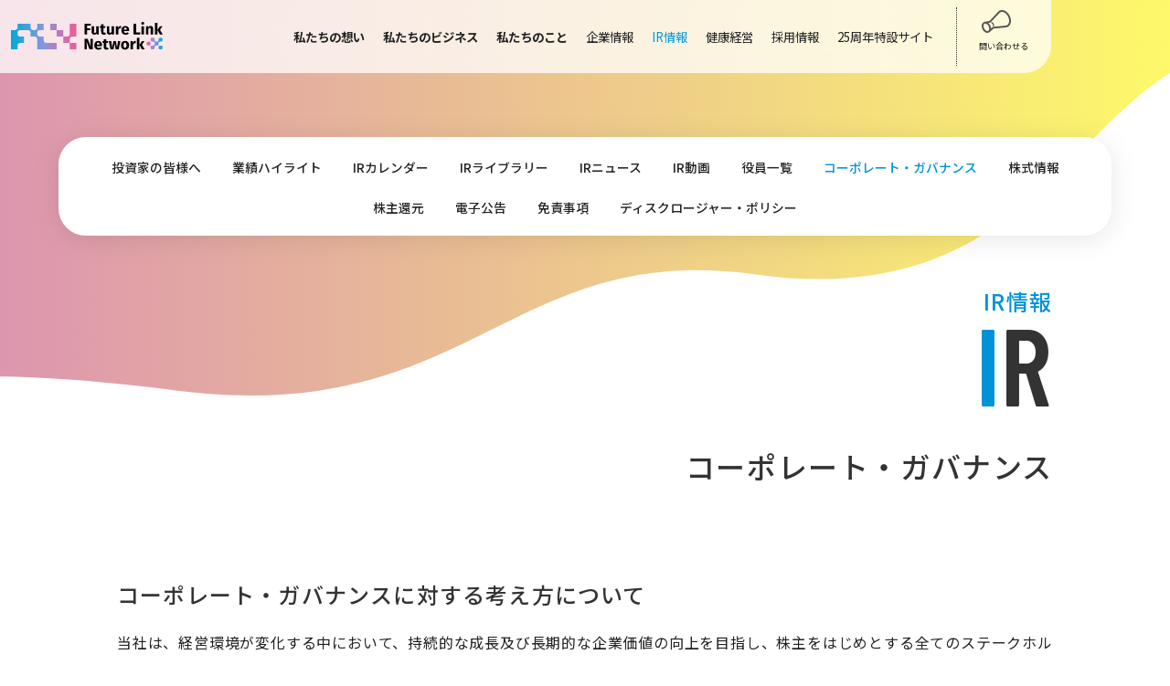

--- FILE ---
content_type: text/html; charset=UTF-8
request_url: https://www.futurelink.co.jp/ir/governance/
body_size: 11854
content:


<!DOCTYPE html>
<html lang="ja">
	<head>
		<title>コーポレート・ガバナンス | 株式会社フューチャーリンクネットワーク</title>
		<meta charset="utf-8">
		<meta name="viewport" content="width=device-width, initial-scale=1">
		<link rel="stylesheet" href="https://www.futurelink.co.jp/wp-content/themes/fln_web/common/css/uikit.min.css" />
		<link rel="stylesheet" href="https://www.futurelink.co.jp/wp-content/themes/fln_web/common/css/style.css?v=12" />
		<link rel="stylesheet" href="https://www.futurelink.co.jp/wp-content/themes/fln_web/common/css/style_pages.css?v=18" />
		<link rel="icon" href="https://www.futurelink.co.jp/wp-content/themes/fln_web/common/images/favicon.ico">
		<link rel="preconnect" href="https://fonts.gstatic.com">
                <link rel="preconnect" href="https://38xktpywf4.user-space.cdn.idcfcloud.net">
		<link href="https://fonts.googleapis.com/css2?family=Barlow+Condensed:ital,wght@0,100;0,200;0,300;0,400;0,500;0,600;0,700;0,800;0,900;1,100;1,200;1,300;1,400;1,500;1,600;1,700;1,800;1,900&family=Noto+Sans+JP:wght@100;300;400;500;700;900&display=swap" rel="stylesheet">
		<meta name='robots' content='index, follow, max-image-preview:large, max-snippet:-1, max-video-preview:-1' />

	<!-- This site is optimized with the Yoast SEO plugin v26.7 - https://yoast.com/wordpress/plugins/seo/ -->
	<link rel="canonical" href="https://www.futurelink.co.jp/ir/governance/" />
	<meta property="og:locale" content="ja_JP" />
	<meta property="og:type" content="article" />
	<meta property="og:title" content="コーポレート・ガバナンス - 株式会社フューチャーリンクネットワーク" />
	<meta property="og:description" content="コーポレート・ガバナンスに対する考え方について 当社は、経営環境が変化する中において、持続的な成長及び長期的な企業価値の向上を目指し、株主をはじめとする全てのステークホルダーからの信頼を得るため、コーポレート・ガバナンス [&hellip;]" />
	<meta property="og:url" content="https://www.futurelink.co.jp/ir/governance/" />
	<meta property="og:site_name" content="株式会社フューチャーリンクネットワーク" />
	<meta property="article:modified_time" content="2025-11-28T10:45:44+00:00" />
	<meta property="og:image" content="https://38xktpywf4.user-space.cdn.idcfcloud.net/wp-content/uploads/2025/11/f5a92c666b5ccb4089ce48bd394cdee3.jpg" />
	<meta name="twitter:card" content="summary_large_image" />
	<script type="application/ld+json" class="yoast-schema-graph">{"@context":"https://schema.org","@graph":[{"@type":"WebPage","@id":"https://www.futurelink.co.jp/ir/governance/","url":"https://www.futurelink.co.jp/ir/governance/","name":"コーポレート・ガバナンス - 株式会社フューチャーリンクネットワーク","isPartOf":{"@id":"https://www.futurelink.co.jp/#website"},"primaryImageOfPage":{"@id":"https://www.futurelink.co.jp/ir/governance/#primaryimage"},"image":{"@id":"https://www.futurelink.co.jp/ir/governance/#primaryimage"},"thumbnailUrl":"https://38xktpywf4.user-space.cdn.idcfcloud.net/wp-content/uploads/2025/11/f5a92c666b5ccb4089ce48bd394cdee3.jpg","datePublished":"2021-08-19T22:23:14+00:00","dateModified":"2025-11-28T10:45:44+00:00","breadcrumb":{"@id":"https://www.futurelink.co.jp/ir/governance/#breadcrumb"},"inLanguage":"ja","potentialAction":[{"@type":"ReadAction","target":["https://www.futurelink.co.jp/ir/governance/"]}]},{"@type":"ImageObject","inLanguage":"ja","@id":"https://www.futurelink.co.jp/ir/governance/#primaryimage","url":"https://38xktpywf4.user-space.cdn.idcfcloud.net/wp-content/uploads/2025/11/f5a92c666b5ccb4089ce48bd394cdee3.jpg","contentUrl":"https://38xktpywf4.user-space.cdn.idcfcloud.net/wp-content/uploads/2025/11/f5a92c666b5ccb4089ce48bd394cdee3.jpg"},{"@type":"BreadcrumbList","@id":"https://www.futurelink.co.jp/ir/governance/#breadcrumb","itemListElement":[{"@type":"ListItem","position":1,"name":"ホーム","item":"https://www.futurelink.co.jp/"},{"@type":"ListItem","position":2,"name":"IR情報","item":"https://www.futurelink.co.jp/ir/"},{"@type":"ListItem","position":3,"name":"コーポレート・ガバナンス"}]},{"@type":"WebSite","@id":"https://www.futurelink.co.jp/#website","url":"https://www.futurelink.co.jp/","name":"株式会社フューチャーリンクネットワーク","description":"","publisher":{"@id":"https://www.futurelink.co.jp/#organization"},"potentialAction":[{"@type":"SearchAction","target":{"@type":"EntryPoint","urlTemplate":"https://www.futurelink.co.jp/?s={search_term_string}"},"query-input":{"@type":"PropertyValueSpecification","valueRequired":true,"valueName":"search_term_string"}}],"inLanguage":"ja"},{"@type":"Organization","@id":"https://www.futurelink.co.jp/#organization","name":"株式会社フューチャーリンクネットワーク","url":"https://www.futurelink.co.jp/","logo":{"@type":"ImageObject","inLanguage":"ja","@id":"https://www.futurelink.co.jp/#/schema/logo/image/","url":"https://38xktpywf4.user-space.cdn.idcfcloud.net/wp-content/uploads/2021/02/fln1_rgb.jpg","contentUrl":"https://38xktpywf4.user-space.cdn.idcfcloud.net/wp-content/uploads/2021/02/fln1_rgb.jpg","width":1000,"height":292,"caption":"株式会社フューチャーリンクネットワーク"},"image":{"@id":"https://www.futurelink.co.jp/#/schema/logo/image/"}}]}</script>
	<!-- / Yoast SEO plugin. -->


<link rel="alternate" title="oEmbed (JSON)" type="application/json+oembed" href="https://www.futurelink.co.jp/wp-json/oembed/1.0/embed?url=https%3A%2F%2Fwww.futurelink.co.jp%2Fir%2Fgovernance%2F" />
<link rel="alternate" title="oEmbed (XML)" type="text/xml+oembed" href="https://www.futurelink.co.jp/wp-json/oembed/1.0/embed?url=https%3A%2F%2Fwww.futurelink.co.jp%2Fir%2Fgovernance%2F&#038;format=xml" />
<style id='wp-img-auto-sizes-contain-inline-css' type='text/css'>
img:is([sizes=auto i],[sizes^="auto," i]){contain-intrinsic-size:3000px 1500px}
/*# sourceURL=wp-img-auto-sizes-contain-inline-css */
</style>
<style id='wp-emoji-styles-inline-css' type='text/css'>

	img.wp-smiley, img.emoji {
		display: inline !important;
		border: none !important;
		box-shadow: none !important;
		height: 1em !important;
		width: 1em !important;
		margin: 0 0.07em !important;
		vertical-align: -0.1em !important;
		background: none !important;
		padding: 0 !important;
	}
/*# sourceURL=wp-emoji-styles-inline-css */
</style>
<style id='wp-block-library-inline-css' type='text/css'>
:root{--wp-block-synced-color:#7a00df;--wp-block-synced-color--rgb:122,0,223;--wp-bound-block-color:var(--wp-block-synced-color);--wp-editor-canvas-background:#ddd;--wp-admin-theme-color:#007cba;--wp-admin-theme-color--rgb:0,124,186;--wp-admin-theme-color-darker-10:#006ba1;--wp-admin-theme-color-darker-10--rgb:0,107,160.5;--wp-admin-theme-color-darker-20:#005a87;--wp-admin-theme-color-darker-20--rgb:0,90,135;--wp-admin-border-width-focus:2px}@media (min-resolution:192dpi){:root{--wp-admin-border-width-focus:1.5px}}.wp-element-button{cursor:pointer}:root .has-very-light-gray-background-color{background-color:#eee}:root .has-very-dark-gray-background-color{background-color:#313131}:root .has-very-light-gray-color{color:#eee}:root .has-very-dark-gray-color{color:#313131}:root .has-vivid-green-cyan-to-vivid-cyan-blue-gradient-background{background:linear-gradient(135deg,#00d084,#0693e3)}:root .has-purple-crush-gradient-background{background:linear-gradient(135deg,#34e2e4,#4721fb 50%,#ab1dfe)}:root .has-hazy-dawn-gradient-background{background:linear-gradient(135deg,#faaca8,#dad0ec)}:root .has-subdued-olive-gradient-background{background:linear-gradient(135deg,#fafae1,#67a671)}:root .has-atomic-cream-gradient-background{background:linear-gradient(135deg,#fdd79a,#004a59)}:root .has-nightshade-gradient-background{background:linear-gradient(135deg,#330968,#31cdcf)}:root .has-midnight-gradient-background{background:linear-gradient(135deg,#020381,#2874fc)}:root{--wp--preset--font-size--normal:16px;--wp--preset--font-size--huge:42px}.has-regular-font-size{font-size:1em}.has-larger-font-size{font-size:2.625em}.has-normal-font-size{font-size:var(--wp--preset--font-size--normal)}.has-huge-font-size{font-size:var(--wp--preset--font-size--huge)}.has-text-align-center{text-align:center}.has-text-align-left{text-align:left}.has-text-align-right{text-align:right}.has-fit-text{white-space:nowrap!important}#end-resizable-editor-section{display:none}.aligncenter{clear:both}.items-justified-left{justify-content:flex-start}.items-justified-center{justify-content:center}.items-justified-right{justify-content:flex-end}.items-justified-space-between{justify-content:space-between}.screen-reader-text{border:0;clip-path:inset(50%);height:1px;margin:-1px;overflow:hidden;padding:0;position:absolute;width:1px;word-wrap:normal!important}.screen-reader-text:focus{background-color:#ddd;clip-path:none;color:#444;display:block;font-size:1em;height:auto;left:5px;line-height:normal;padding:15px 23px 14px;text-decoration:none;top:5px;width:auto;z-index:100000}html :where(.has-border-color){border-style:solid}html :where([style*=border-top-color]){border-top-style:solid}html :where([style*=border-right-color]){border-right-style:solid}html :where([style*=border-bottom-color]){border-bottom-style:solid}html :where([style*=border-left-color]){border-left-style:solid}html :where([style*=border-width]){border-style:solid}html :where([style*=border-top-width]){border-top-style:solid}html :where([style*=border-right-width]){border-right-style:solid}html :where([style*=border-bottom-width]){border-bottom-style:solid}html :where([style*=border-left-width]){border-left-style:solid}html :where(img[class*=wp-image-]){height:auto;max-width:100%}:where(figure){margin:0 0 1em}html :where(.is-position-sticky){--wp-admin--admin-bar--position-offset:var(--wp-admin--admin-bar--height,0px)}@media screen and (max-width:600px){html :where(.is-position-sticky){--wp-admin--admin-bar--position-offset:0px}}

/*# sourceURL=wp-block-library-inline-css */
</style><style id='global-styles-inline-css' type='text/css'>
:root{--wp--preset--aspect-ratio--square: 1;--wp--preset--aspect-ratio--4-3: 4/3;--wp--preset--aspect-ratio--3-4: 3/4;--wp--preset--aspect-ratio--3-2: 3/2;--wp--preset--aspect-ratio--2-3: 2/3;--wp--preset--aspect-ratio--16-9: 16/9;--wp--preset--aspect-ratio--9-16: 9/16;--wp--preset--color--black: #000000;--wp--preset--color--cyan-bluish-gray: #abb8c3;--wp--preset--color--white: #ffffff;--wp--preset--color--pale-pink: #f78da7;--wp--preset--color--vivid-red: #cf2e2e;--wp--preset--color--luminous-vivid-orange: #ff6900;--wp--preset--color--luminous-vivid-amber: #fcb900;--wp--preset--color--light-green-cyan: #7bdcb5;--wp--preset--color--vivid-green-cyan: #00d084;--wp--preset--color--pale-cyan-blue: #8ed1fc;--wp--preset--color--vivid-cyan-blue: #0693e3;--wp--preset--color--vivid-purple: #9b51e0;--wp--preset--gradient--vivid-cyan-blue-to-vivid-purple: linear-gradient(135deg,rgb(6,147,227) 0%,rgb(155,81,224) 100%);--wp--preset--gradient--light-green-cyan-to-vivid-green-cyan: linear-gradient(135deg,rgb(122,220,180) 0%,rgb(0,208,130) 100%);--wp--preset--gradient--luminous-vivid-amber-to-luminous-vivid-orange: linear-gradient(135deg,rgb(252,185,0) 0%,rgb(255,105,0) 100%);--wp--preset--gradient--luminous-vivid-orange-to-vivid-red: linear-gradient(135deg,rgb(255,105,0) 0%,rgb(207,46,46) 100%);--wp--preset--gradient--very-light-gray-to-cyan-bluish-gray: linear-gradient(135deg,rgb(238,238,238) 0%,rgb(169,184,195) 100%);--wp--preset--gradient--cool-to-warm-spectrum: linear-gradient(135deg,rgb(74,234,220) 0%,rgb(151,120,209) 20%,rgb(207,42,186) 40%,rgb(238,44,130) 60%,rgb(251,105,98) 80%,rgb(254,248,76) 100%);--wp--preset--gradient--blush-light-purple: linear-gradient(135deg,rgb(255,206,236) 0%,rgb(152,150,240) 100%);--wp--preset--gradient--blush-bordeaux: linear-gradient(135deg,rgb(254,205,165) 0%,rgb(254,45,45) 50%,rgb(107,0,62) 100%);--wp--preset--gradient--luminous-dusk: linear-gradient(135deg,rgb(255,203,112) 0%,rgb(199,81,192) 50%,rgb(65,88,208) 100%);--wp--preset--gradient--pale-ocean: linear-gradient(135deg,rgb(255,245,203) 0%,rgb(182,227,212) 50%,rgb(51,167,181) 100%);--wp--preset--gradient--electric-grass: linear-gradient(135deg,rgb(202,248,128) 0%,rgb(113,206,126) 100%);--wp--preset--gradient--midnight: linear-gradient(135deg,rgb(2,3,129) 0%,rgb(40,116,252) 100%);--wp--preset--font-size--small: 13px;--wp--preset--font-size--medium: 20px;--wp--preset--font-size--large: 36px;--wp--preset--font-size--x-large: 42px;--wp--preset--spacing--20: 0.44rem;--wp--preset--spacing--30: 0.67rem;--wp--preset--spacing--40: 1rem;--wp--preset--spacing--50: 1.5rem;--wp--preset--spacing--60: 2.25rem;--wp--preset--spacing--70: 3.38rem;--wp--preset--spacing--80: 5.06rem;--wp--preset--shadow--natural: 6px 6px 9px rgba(0, 0, 0, 0.2);--wp--preset--shadow--deep: 12px 12px 50px rgba(0, 0, 0, 0.4);--wp--preset--shadow--sharp: 6px 6px 0px rgba(0, 0, 0, 0.2);--wp--preset--shadow--outlined: 6px 6px 0px -3px rgb(255, 255, 255), 6px 6px rgb(0, 0, 0);--wp--preset--shadow--crisp: 6px 6px 0px rgb(0, 0, 0);}:where(.is-layout-flex){gap: 0.5em;}:where(.is-layout-grid){gap: 0.5em;}body .is-layout-flex{display: flex;}.is-layout-flex{flex-wrap: wrap;align-items: center;}.is-layout-flex > :is(*, div){margin: 0;}body .is-layout-grid{display: grid;}.is-layout-grid > :is(*, div){margin: 0;}:where(.wp-block-columns.is-layout-flex){gap: 2em;}:where(.wp-block-columns.is-layout-grid){gap: 2em;}:where(.wp-block-post-template.is-layout-flex){gap: 1.25em;}:where(.wp-block-post-template.is-layout-grid){gap: 1.25em;}.has-black-color{color: var(--wp--preset--color--black) !important;}.has-cyan-bluish-gray-color{color: var(--wp--preset--color--cyan-bluish-gray) !important;}.has-white-color{color: var(--wp--preset--color--white) !important;}.has-pale-pink-color{color: var(--wp--preset--color--pale-pink) !important;}.has-vivid-red-color{color: var(--wp--preset--color--vivid-red) !important;}.has-luminous-vivid-orange-color{color: var(--wp--preset--color--luminous-vivid-orange) !important;}.has-luminous-vivid-amber-color{color: var(--wp--preset--color--luminous-vivid-amber) !important;}.has-light-green-cyan-color{color: var(--wp--preset--color--light-green-cyan) !important;}.has-vivid-green-cyan-color{color: var(--wp--preset--color--vivid-green-cyan) !important;}.has-pale-cyan-blue-color{color: var(--wp--preset--color--pale-cyan-blue) !important;}.has-vivid-cyan-blue-color{color: var(--wp--preset--color--vivid-cyan-blue) !important;}.has-vivid-purple-color{color: var(--wp--preset--color--vivid-purple) !important;}.has-black-background-color{background-color: var(--wp--preset--color--black) !important;}.has-cyan-bluish-gray-background-color{background-color: var(--wp--preset--color--cyan-bluish-gray) !important;}.has-white-background-color{background-color: var(--wp--preset--color--white) !important;}.has-pale-pink-background-color{background-color: var(--wp--preset--color--pale-pink) !important;}.has-vivid-red-background-color{background-color: var(--wp--preset--color--vivid-red) !important;}.has-luminous-vivid-orange-background-color{background-color: var(--wp--preset--color--luminous-vivid-orange) !important;}.has-luminous-vivid-amber-background-color{background-color: var(--wp--preset--color--luminous-vivid-amber) !important;}.has-light-green-cyan-background-color{background-color: var(--wp--preset--color--light-green-cyan) !important;}.has-vivid-green-cyan-background-color{background-color: var(--wp--preset--color--vivid-green-cyan) !important;}.has-pale-cyan-blue-background-color{background-color: var(--wp--preset--color--pale-cyan-blue) !important;}.has-vivid-cyan-blue-background-color{background-color: var(--wp--preset--color--vivid-cyan-blue) !important;}.has-vivid-purple-background-color{background-color: var(--wp--preset--color--vivid-purple) !important;}.has-black-border-color{border-color: var(--wp--preset--color--black) !important;}.has-cyan-bluish-gray-border-color{border-color: var(--wp--preset--color--cyan-bluish-gray) !important;}.has-white-border-color{border-color: var(--wp--preset--color--white) !important;}.has-pale-pink-border-color{border-color: var(--wp--preset--color--pale-pink) !important;}.has-vivid-red-border-color{border-color: var(--wp--preset--color--vivid-red) !important;}.has-luminous-vivid-orange-border-color{border-color: var(--wp--preset--color--luminous-vivid-orange) !important;}.has-luminous-vivid-amber-border-color{border-color: var(--wp--preset--color--luminous-vivid-amber) !important;}.has-light-green-cyan-border-color{border-color: var(--wp--preset--color--light-green-cyan) !important;}.has-vivid-green-cyan-border-color{border-color: var(--wp--preset--color--vivid-green-cyan) !important;}.has-pale-cyan-blue-border-color{border-color: var(--wp--preset--color--pale-cyan-blue) !important;}.has-vivid-cyan-blue-border-color{border-color: var(--wp--preset--color--vivid-cyan-blue) !important;}.has-vivid-purple-border-color{border-color: var(--wp--preset--color--vivid-purple) !important;}.has-vivid-cyan-blue-to-vivid-purple-gradient-background{background: var(--wp--preset--gradient--vivid-cyan-blue-to-vivid-purple) !important;}.has-light-green-cyan-to-vivid-green-cyan-gradient-background{background: var(--wp--preset--gradient--light-green-cyan-to-vivid-green-cyan) !important;}.has-luminous-vivid-amber-to-luminous-vivid-orange-gradient-background{background: var(--wp--preset--gradient--luminous-vivid-amber-to-luminous-vivid-orange) !important;}.has-luminous-vivid-orange-to-vivid-red-gradient-background{background: var(--wp--preset--gradient--luminous-vivid-orange-to-vivid-red) !important;}.has-very-light-gray-to-cyan-bluish-gray-gradient-background{background: var(--wp--preset--gradient--very-light-gray-to-cyan-bluish-gray) !important;}.has-cool-to-warm-spectrum-gradient-background{background: var(--wp--preset--gradient--cool-to-warm-spectrum) !important;}.has-blush-light-purple-gradient-background{background: var(--wp--preset--gradient--blush-light-purple) !important;}.has-blush-bordeaux-gradient-background{background: var(--wp--preset--gradient--blush-bordeaux) !important;}.has-luminous-dusk-gradient-background{background: var(--wp--preset--gradient--luminous-dusk) !important;}.has-pale-ocean-gradient-background{background: var(--wp--preset--gradient--pale-ocean) !important;}.has-electric-grass-gradient-background{background: var(--wp--preset--gradient--electric-grass) !important;}.has-midnight-gradient-background{background: var(--wp--preset--gradient--midnight) !important;}.has-small-font-size{font-size: var(--wp--preset--font-size--small) !important;}.has-medium-font-size{font-size: var(--wp--preset--font-size--medium) !important;}.has-large-font-size{font-size: var(--wp--preset--font-size--large) !important;}.has-x-large-font-size{font-size: var(--wp--preset--font-size--x-large) !important;}
/*# sourceURL=global-styles-inline-css */
</style>

<style id='classic-theme-styles-inline-css' type='text/css'>
/*! This file is auto-generated */
.wp-block-button__link{color:#fff;background-color:#32373c;border-radius:9999px;box-shadow:none;text-decoration:none;padding:calc(.667em + 2px) calc(1.333em + 2px);font-size:1.125em}.wp-block-file__button{background:#32373c;color:#fff;text-decoration:none}
/*# sourceURL=/wp-includes/css/classic-themes.min.css */
</style>
<link rel='stylesheet' id='ajax-load-more-css' href='https://www.futurelink.co.jp/wp-content/plugins/ajax-load-more/build/frontend/ajax-load-more.min.css?ver=7.8.1' type='text/css' media='all' />
<link rel='stylesheet' id='contact-form-7-css' href='https://www.futurelink.co.jp/wp-content/plugins/contact-form-7/includes/css/styles.css?ver=6.1.4' type='text/css' media='all' />
<link rel="https://api.w.org/" href="https://www.futurelink.co.jp/wp-json/" /><link rel="alternate" title="JSON" type="application/json" href="https://www.futurelink.co.jp/wp-json/wp/v2/pages/11051" /><link rel="EditURI" type="application/rsd+xml" title="RSD" href="https://www.futurelink.co.jp/xmlrpc.php?rsd" />
<link rel='shortlink' href='https://www.futurelink.co.jp/?p=11051' />
<!-- Google Tag Manager -->
<script>(function(w,d,s,l,i){w[l]=w[l]||[];w[l].push({'gtm.start':
new Date().getTime(),event:'gtm.js'});var f=d.getElementsByTagName(s)[0],
j=d.createElement(s),dl=l!='dataLayer'?'&l='+l:'';j.async=true;j.src=
'https://www.googletagmanager.com/gtm.js?id='+i+dl;f.parentNode.insertBefore(j,f);
})(window,document,'script','dataLayer','GTM-T5MLGMB');</script>
<!-- End Google Tag Manager -->	</head>

		<body class="page">
	
		<header>
			<nav class="uk-navbar-container uk-padding uk-padding-remove-vertical uk-padding-remove-horizontal uk-margin-remove-left@s" uk-navbar>
				<div class="uk-navbar-left">
					<h1 class="uk-logo"><a class="uk-navbar-item" href="/"><img src="https://www.futurelink.co.jp/wp-content/themes/fln_web/common/images/logo3.svg" width="180" alt="株式会社フューチャーリンクネットワーク" /></a></h1>
				</div>

				<div class="uk-navbar-right">
					<!-- menu / pc -->
					<div class="uk-visible@m">
						<ul class="uk-navbar-nav">
							<li  ><a href="/message"><strong>私たちの想い</strong></a></li>
							<li  ><a href="/business"><strong>私たちのビジネス</strong></a></li>
							<li  ><a href="/member"><strong>私たちのこと</strong></a></li>
							<li  ><a href="/company">企業情報</a></li>
							<li class="active" ><a href="/ir">IR情報</a></li>
							<li  ><a href="/health_management/">健康経営</a></li>
							<li  ><a href="https://www.wantedly.com/companies/futurelink" target="_blank">採用情報</a></li>
<li><a href="https://25th.futurelink.co.jp/" target="_blank">25周年特設サイト</a></li>
							<li class="contact"><a href="/inquiry/">問い合わせる</a></li>
						</ul>
					</div>
					<!-- menu / mobile -->
					<div class="uk-hidden@m">
						<ul class="uk-navbar-nav">
							<a class="uk-navbar-toggle" uk-navbar-toggle-icon uk-toggle="target:#offcanvas-usage"></a>
							<div id="offcanvas-usage" uk-offcanvas="flip: true">
								<div class="uk-offcanvas-bar">
									<ul class="uk-nav uk-nav-default" uk-accordion>
										<li onclick="location.href='/message'"><a class="uk-accordion-title link" href="/message">私たちの想い</a></li>
										<!--li>
										<a class="uk-accordion-title" href="#">私たちの想い</a>
										<div class="uk-accordion-content">
											<ul class="uk-list uk-list-hyphen">
												<li><a href="/message#sec_01">コア・バリュー</a></li>
												<li><a href="/message#sec_02">サステナビリティ</a></li>
											</ul>
										</div>
										</li-->
										<li onclick="location.href='/business'"><a class="uk-accordion-title link" href="/business">私たちのビジネス</a></li>
										<!--li>
										<a class="uk-accordion-title" href="/business">私たちのビジネス</a>
										<div class="uk-accordion-content">
											<ul class="uk-list uk-list-hyphen">
												<li><a href="/business/projects/#project_01">地域の中小事業者へのサポート事業</a></li>
												<li><a href="/business/projects/#project_02">ふるさと納税業務支援</a></li>
												<li><a href="/business/projects/#project_03">まいぷれポイント</a></li>
												<li><a href="/business/projects/#project_04">ナショナルクライアントと地域事業者を巻き込むエリアマーケティング</a></li>
												<li><a href="/business/projects/#project_05">セミナー（GMB・市民ライター・授業・市民活動団体向け）</a></li>
												<li><a href="/business/projects/#project_06">加古川防災、スマートシティ</a></li>
											</ul>
										</div>
										</li-->
										<li onclick="location.href='/member'"><a class="uk-accordion-title link" href="/member">私たちのこと</a></li>
										<li>
										<a class="uk-accordion-title" href="/company">企業情報</a>
										<div class="uk-accordion-content">
											<ul class="uk-list uk-list-hyphen">
												<li><a href="/company">会社概要・組織図</a></li>
												<li><a href="/company/greeting">代表メッセージ</a></li>
												<li><a href="/company/access/">アクセス</a></li>
												<li><a href="/company/history/">沿⾰</a></li>
											</ul>
										</div>
										</li>
										<!-- li onclick="location.href='/ir'"><a class="uk-accordion-title link" href="/ir">IR情報</a></li -->
									</ul>

									<div class="other" uk-grid>
										<div class="uk-width-1-2">
											<ul class="uk-list-collapse">
												<li><a href="/ir">IR情報</a></li>
												<li><a href="/health_management">健康経営</a></li>
												<li><a href="https://www.wantedly.com/companies/futurelink" target="_blank">採⽤情報</a></li>
												<li><a href="/topic_year/2026/">トピックス</a></li>
												<li><a href="/privacy/">プライバシーポリシー</a></li>
											</ul>
										</div>
										<div class="uk-width-1-2">
											<ul class="uk-list-collapse">
												<li><a href="/inquiry/#tel" class="icn_tel">お電話でのお問い合わせ</a></li>
												<li><a href="/inquiry/#mail" class="icn_fukidashi">メールでのお問い合わせ</a></li>
<li style="background: rgba(255,255,255,.15);text-align: center;border-radius: 5px;margin: 15px 5px 5px 5px;"><a href="https://25th.futurelink.co.jp/" target="_blank">25周年特設サイト</a></li>
												<!--li><a href="" class="icn_megaphone">メディアの皆様へ</a></li-->
											</ul>
										</div>
									</div>
								</div>

							</div>
						</ul>
					</div>
				</div>

			</nav>
		</header>

		<main>


<section>
<div class="ir">
<div class="kv_main_page sec_content_top_ir"></div>
<div class="sec_page sec_content_first uk-container uk-margin-large uk-padding">
<div class="content_wrap uk-clearfix">

<div class="l_nav" uk-slider="finite: true" index="7">

<ul class="uk-flex-left@m uk-flex-center uk-visible@m"><!-- pc -->
  <li  ><a href="/ir/top_message/">投資家の皆様へ</a></li>
  <li  ><a href="/ir/highlight/">業績ハイライト</a></li>
  <li  ><a href="/ir/ir_calendar/">IRカレンダー</a></li>
  <li  ><a href="/ir/ir_library/">IRライブラリー</a></li>
  <li  ><a href="/ir/ir_news/">IRニュース</a></li>
  <li  ><a href="/ir/ir_movie/">IR動画</a></li>
  <li  ><a href="/ir/ir_member/">役員一覧</a></li>
  <li class="active" ><a href="/ir/governance/">コーポレート・ガバナンス</a></li>
  <li  ><a href="/ir/stock/">株式情報</a></li>
  <li  ><a href="/ir/dividend/">株主還元</a></li>
  <li  ><a href="/ir/publicnotice/">電子公告</a></li>
  <li  ><a href="/ir/disclaimer/">免責事項</a></li>
  <li  ><a href="/ir/disclosure-policy/">ディスクロージャー・ポリシー</a></li>
</ul>
<ul class="uk-slider-items uk-flex-left@m uk-flex-center uk-hidden@m"><!-- mobile -->
  <li  ><a href="/ir/top_message/">投資家の皆様へ</a></li>
  <li  ><a href="/ir/highlight/">業績ハイライト</a></li>
  <li  ><a href="/ir/ir_calendar/">IRカレンダー</a></li>
  <li  ><a href="/ir/ir_library/">IRライブラリー</a></li>
  <li  ><a href="/ir/ir_news/">IRニュース</a></li>
  <li  ><a href="/ir/ir_movie/">IR動画</a></li>
  <li  ><a href="/ir/ir_member/">役員一覧</a></li>
  <li class="active" ><a href="/ir/governance/">コーポレート・ガバナンス</a></li>
  <li  ><a href="/ir/stock/">株式情報</a></li>
  <li  ><a href="/ir/dividend/">株主還元</a></li>
  <li  ><a href="/ir/publicnotice/">電子公告</a></li>
  <li  ><a href="/ir/disclaimer/">免責事項</a></li>
  <li  ><a href="/ir/disclosure-policy/">ディスクロージャー・ポリシー</a></li>
</ul>

</div>

			<div class="uk-h2 uk-text-right uk-margin-bottom "><span class="ttl">IR情報</span><span class="ttl_en">IR</span></div>

						<h1 class="sub_ttl">コーポレート・ガバナンス</h1>

			
			<div class="uk-text-normal uk-margin-remove-bottom uk-align-right@s uk-width-1-1">
				<div class="uk-margin-medium-top">
					<div id="template-single">

                        <!-- IRDIRECT用ファイル読み込み -->
                        <script type="text/javascript" src="https://www.futurelink.co.jp/wp-content/themes/fln_web/irdirect/js/jquery-2.2.4.min.js"></script>

						<!-- 本文の読み込み -->
						<div class="entry-content">
							<div class="uk-margin-large-top uk-margin-large-bottom uk-clearfix">
<div class="list_ir uk-margin-remove-bottom">

<h3>コーポレート・ガバナンスに対する考え方について</h3>
<div class="uk-margin-large-bottom">
<p>当社は、経営環境が変化する中において、持続的な成長及び長期的な企業価値の向上を目指し、株主をはじめとする全てのステークホルダーからの信頼を得るため、コーポレート・ガバナンスの強化を重要な課題として認識し、その充実に取り組んでおります。<br>
具体的には、社外取締役を３名設置し、客観的視点からの意見を積極的に受け入れ、経営に対するチェック機能を高めております。また、うち２名は監査等委員を務め、コーポレート・ガバナンス機能を強化しております。
</p>
</div>

<h3>コーポレート・ガバナンス体制図</h3>
<div class="uk-margin-large-bottom">
<p class="scroll-box"><img fetchpriority="high" decoding="async" src="https://38xktpywf4.user-space.cdn.idcfcloud.net/wp-content/uploads/2025/11/f5a92c666b5ccb4089ce48bd394cdee3.jpg" alt="" width="851" height="469" />
</p>
</div>

<h3>コーポレート・ガバナンス報告書</h3>
<div class="uk-margin-large-bottom">
<p>当社は東京証券取引所に「コーポレート・ガバナンスに関する報告書」を提出しております。
</p>
</div>
<div id="script_out"></div>
<script type="text/javascript">
      $(document).ready(function(){
          let YEAR_STR = pramWrite();
          print_whatsNew(1, 5, 1, 5, 0, '1,9', '9,コーポレート・ガバナンス', 0);
      });
</script>

</div>
</div>



<!-- div class="bg_part_01 list_ir">
<div class="inner">
<div class="uk-child-width-1-1 uk-child-width-1-2@s uk-child-width-1-3@m uk-text-center" uk-grid>
<div>
<a href="/ir/top_message/">
<div class="uk-card uk-card-default">
  <div class="uk-card-media-top">
  <img decoding="async" src="https://38xktpywf4.user-space.cdn.idcfcloud.net/wp-content/uploads/2021/07/img_card_ir_01.png" alt="" width="480" />
  </div>
  <div class="uk-card-body">
      <p class="btn_link uk-text-left uk-align-left">投資家の皆様へ</p>
  </div>
</div>
</a>
</div>
<div>
<a href="/ir/highlight/">
<div class="uk-card uk-card-default">
  <div class="uk-card-media-top">
  <img decoding="async" src="https://38xktpywf4.user-space.cdn.idcfcloud.net/wp-content/uploads/2021/07/img_card_ir_02.png" alt="" width="480" />
  </div>
  <div class="uk-card-body">
      <p class="btn_link uk-text-left uk-align-right">業績ハイライト</p>
  </div>
</div>
</a>
</div>
<div>
<a href="/ir/ir_calendar/">
<div class="uk-card uk-card-default">
<div class="uk-card-media-top">
  <img decoding="async" src="https://38xktpywf4.user-space.cdn.idcfcloud.net/wp-content/uploads/2021/07/img_card_ir_03.png" alt="" width="480" />
  </div>
  <div class="uk-card-body">
      <p class="btn_link uk-text-left uk-align-right">IRカレンダー</p>
  </div>
</div>
</a>
</div>
</div>
<hr>
<div class="uk-child-width-1-1 uk-child-width-1-2@s uk-child-width-1-3@m uk-text-center" uk-grid>
<div class="uk-margin uk-margin-remove-top">
<a href="/ir/ir_library/">
<div class="uk-card uk-card-default">
  <div class="uk-card-body">
      <p class="btn_link uk-text-left uk-align-right">IRライブラリー</p>
  </div>
</div>
</a>
</div>
<div class="uk-margin uk-margin-remove-top">
<a href="/ir/ir_news/">
<div class="uk-card uk-card-default">
  <div class="uk-card-body">
      <p class="btn_link uk-text-left uk-align-right">IRニュース</p>
  </div>
</div>
</a>
</div>
<div class="uk-margin uk-margin-remove-top">
<a href="/ir/ir_member/">
<div class="uk-card uk-card-default">
  <div class="uk-card-body">
      <p class="btn_link uk-text-left uk-align-right">役員一覧</p>
  </div>
</div>
</a>
</div>
<div class="uk-margin uk-margin-remove-top">
<a href="/ir/stock/">
<div class="uk-card uk-card-default">
  <div class="uk-card-body">
      <p class="btn_link uk-text-left uk-align-right">株式情報</p>
  </div>
</div>
</a>
</div>
<div class="uk-margin uk-margin-remove-top">
<a href="/ir/publicnotice/">
<div class="uk-card uk-card-default">
  <div class="uk-card-body">
      <p class="btn_link uk-text-left uk-align-right">電子公告</p>
  </div>
</div>
</a>
</div>
<div class="uk-margin uk-margin-remove-top">
<a href="/ir/disclaimer/">
<div class="uk-card uk-card-default">
  <div class="uk-card-body">
      <p class="btn_link uk-text-left uk-align-right">免責事項</p>
  </div>
</div>
</a>
</div>
<div class="uk-margin uk-margin-remove-top">
<a href="/ir/disclosure-policy/">
<div class="uk-card uk-card-default">
  <div class="uk-card-body">
      <p class="btn_link uk-text-left uk-align-right" style="font-size:94%;">ディスクロージャー・ポリシー</p>
  </div>
</div>
</a>
</div>

</div>
</div>
</div-->
							<div class="bg_part_01 list_ir">
								<div class="inner">
									<div class="uk-child-width-1-1 uk-child-width-1-2@s uk-child-width-1-3@m uk-text-center" uk-grid>
										
										<div>
										<a href="https://www.qastation.jp/FutureLinkNetwork-99959d24dbd0459eac9376c3c0033c4f?pvs=4" target="_blank">
										<div class="uk-card uk-card-default">
											<div class="uk-card-media-top">
											<img src="https://38xktpywf4.user-space.cdn.idcfcloud.net/wp-content/uploads/2024/08/img_card_ir_04.png" alt="" width="480" />
											</div>
											<div class="uk-card-body"><p class="btn_link uk-text-left uk-align-left">IRに関連するQ＆A</p></div>
										</div>
										</a>
										</div>
										
										<div>
										<a href="https://note.com/futurelink_pr/m/m8bbfbe142105" target="_blank">
										<div class="uk-card uk-card-default">
											<div class="uk-card-media-top">
											<img src="https://38xktpywf4.user-space.cdn.idcfcloud.net/wp-content/uploads/2024/08/img_card_ir_05_2.png" alt="" width="480" />
											</div>
											<div class="uk-card-body"><p class="btn_link uk-text-left uk-align-left">IR note</p></div>
										</div>
										</a>
										</div>
										
										<div>
										<a href="/ir-inquiry/">
										<div class="uk-card uk-card-default">
											<div class="uk-card-media-top">
											<img src="https://38xktpywf4.user-space.cdn.idcfcloud.net/wp-content/uploads/2024/08/img_card_ir_06.png" alt="" width="480" />
											</div>
											<div class="uk-card-body"><p class="btn_link uk-text-left uk-align-left">IRのお問い合わせ</p></div>
										</div>
										</a>
										</div>
										
																				<div>
										<a href="/ir/top_message/">
										<div class="uk-card uk-card-default">
											<div class="uk-card-media-top">
											<img src="https://38xktpywf4.user-space.cdn.idcfcloud.net/wp-content/uploads/2025/09/img_card_ir_01.png" alt="" width="480" />
											</div>
											<div class="uk-card-body"><p class="btn_link uk-text-left uk-align-left">投資家の皆様へ</p></div>
										</div>
										</a>
										</div>
																														<div>
										<a href="/ir/highlight/">
										<div class="uk-card uk-card-default">
											<div class="uk-card-media-top">
											<img src="https://38xktpywf4.user-space.cdn.idcfcloud.net/wp-content/uploads/2021/07/img_card_ir_02.png" alt="" width="480" />
											</div>
											<div class="uk-card-body">
												<p class="btn_link uk-text-left uk-align-right">業績ハイライト</p>
											</div>
										</div>
										</a>
										</div>
																														<div>
										<a href="/ir/ir_calendar/">
										<div class="uk-card uk-card-default">
											<div class="uk-card-media-top">
												<img src="https://38xktpywf4.user-space.cdn.idcfcloud.net/wp-content/uploads/2021/07/img_card_ir_03.png" alt="" width="480" />
											</div>
											<div class="uk-card-body">
												<p class="btn_link uk-text-left uk-align-right">IRカレンダー</p>
											</div>
										</div>
										</a>
										</div>
																			</div>

									<hr>

									<div class="uk-child-width-1-1 uk-child-width-1-2@s uk-child-width-1-3@m uk-text-center" uk-grid>
																				<div class="uk-margin uk-margin-remove-top">
										<a href="/ir/ir_library/">
										<div class="uk-card uk-card-default">
											<div class="uk-card-body">
												<p class="btn_link uk-text-left uk-align-right">IRライブラリー</p>
											</div>
										</div>
										</a>
										</div>
																														<div class="uk-margin uk-margin-remove-top">
										<a href="/ir/ir_news/">
										<div class="uk-card uk-card-default">
											<div class="uk-card-body">
												<p class="btn_link uk-text-left uk-align-right">IRニュース</p>
											</div>
										</div>
										</a>
										</div>
																														<div class="uk-margin uk-margin-remove-top">
										<a href="/ir/ir_movie/">
										<div class="uk-card uk-card-default">
											<div class="uk-card-body">
												<p class="btn_link uk-text-left uk-align-right">IR動画</p>
											</div>
										</div>
										</a>
										</div>
																														<div class="uk-margin uk-margin-remove-top">
										<a href="/ir/ir_member/">
										<div class="uk-card uk-card-default">
											<div class="uk-card-body">
												<p class="btn_link uk-text-left uk-align-right">役員一覧</p>
											</div>
										</div>
										</a>
										</div>
																																								<div class="uk-margin uk-margin-remove-top">
										<a href="/ir/stock/">
										<div class="uk-card uk-card-default">
											<div class="uk-card-body">
												<p class="btn_link uk-text-left uk-align-right">株式情報</p>
											</div>
										</div>
										</a>
										</div>
																														<div class="uk-margin uk-margin-remove-top">
										<a href="/ir/dividend/">
										<div class="uk-card uk-card-default">
											<div class="uk-card-body">
												<p class="btn_link uk-text-left uk-align-right">株主還元</p>
											</div>
										</div>
										</a>
										</div>
																				
																				<div class="uk-margin uk-margin-remove-top">
										<a href="/ir/publicnotice/">
										<div class="uk-card uk-card-default">
											<div class="uk-card-body">
												<p class="btn_link uk-text-left uk-align-right">電子公告</p>
											</div>
										</div>
										</a>
										</div>
																														<div class="uk-margin uk-margin-remove-top">
										<a href="/ir/disclaimer/">
										<div class="uk-card uk-card-default">
											<div class="uk-card-body">
												<p class="btn_link uk-text-left uk-align-right">免責事項</p>
											</div>
										</div>
										</a>
										</div>
																														<div class="uk-margin uk-margin-remove-top">
										<a href="/ir/disclosure-policy/">
										<div class="uk-card uk-card-default">
											<div class="uk-card-body">
												<p class="btn_link uk-text-left uk-align-right" style="font-size:94%;">ディスクロージャー・ポリシー</p>
											</div>
										</div>
										</a>
										</div>
																			</div>
								</div><!-- .inner -->
							</div><!-- .list_ir -->








						</div>

                        <!-- IRDIRECT用ファイル読み込み -->
                        <script type="text/javascript" src="https://www.futurelink.co.jp/wp-content/themes/fln_web/irdirect/js/disclosure.js?v=3"></script>
												
					</div>
				</div>
			</div>

</div>
</div>
</div>
</section>

</main>
<footer>
	<div class="sec_footer uk-margin-large">
		<div class="footer_top_inner">
			<hr class="line">
			<a href="" class="totop" uk-totop uk-scroll></a>
		</div>
		<div class="content_wrap uk-container uk-clearfix">
			<!-- footer_link / mobile -->
			<div class="footer_link_sp uk-hidden@m">
				<ul class="uk-nav uk-nav-default" uk-accordion>
					<li onclick="location.href='/message'">
					<a class="uk-accordion-title link" href="/message">私たちの想い</a>
					<div class="uk-accordion-content">
					</div>
					</li>

					<li onclick="location.href='/business'">
					<a class="uk-accordion-title link" href="/business">私たちのビジネス</a>
					<div class="uk-accordion-content">
					</div>
					</li>
					<!--li>
					<a class="uk-accordion-title" href="/message">私たちの想い</a>
					<div class="uk-accordion-content">
						<ul class="uk-list uk-list-hyphen">
							<li><a href="/message#sec_01">コア・バリュー</a></li>
							<li><a href="/message#sec_02">サステナビリティ</a></li>
						</ul>
					</div>
					</li-->
					<!--li>
					<a class="uk-accordion-title" href="/business">私たちのビジネス</a>
					<div class="uk-accordion-content">
						<ul class="uk-list uk-list-hyphen">
							<li><a href="/business/projects/#project_01">地域の中小事業者へのサポート事業</a></li>
							<li><a href="/business/projects/#project_02">ふるさと納税業務支援</a></li>
							<li><a href="/business/projects/#project_03">まいぷれポイント</a></li>
							<li><a href="/business/projects/#project_04">ナショナルクライアントと地域事業者を巻き込むエリアマーケティング</a></li>
							<li><a href="/business/projects/#project_05">セミナー（GMB・市民ライター・授業・市民活動団体向け）</a></li>
							<li><a href="/business#project_06">加古川防災、スマートシティ</a></li>
						</ul>
					</div>
					</li-->
					<li onclick="location.href='/member'">
					<a class="uk-accordion-title link" href="/member">私たちのこと</a>
					<div class="uk-accordion-content">
					</div>
					</li>
					<li>
					<a class="uk-accordion-title" href="/company">企業情報</a>
					<div class="uk-accordion-content">
						<ul class="uk-list uk-list-hyphen">
							<li><a href="/company">企業概要・組織図</a></li>
							<li><a href="/company/greeting">代表メッセージ</a></li>
							<li><a href="/company/access">アクセス</a></li>
							<li><a href="/company/history">沿⾰</a></li>
						</ul>
					</div>
					</li>
				</ul>
				<div class=" uk-child-width-expand uk-margin-large-top" uk-grid>
					<div>
						<div class="other">
							<p><a href="/ir">IR情報</a></p>
							<p><a href="/health_management">健康経営</a></p>
							<p><a href="https://www.wantedly.com/companies/futurelink" target="_blank">採⽤情報</a></p>
							<p><a href="/topic_year/2026/">トピックス</a></p>
						</div>

						<div class="other uk-padding-remove-top">
							<p><a href="/inquiry/#tel" class="icn_tel">お電話でのお問い合わせ</a></p>
							<p><a href="/inquiry/#mail" class="icn_fukidashi">フォームでのお問い合わせ</a></p>
							<!--p><a href="" class="icn_megaphone">メディアの皆様へ</a></p-->
						</div>
					</div>
					<div class="uk-padding uk-padding-remove-top"><p><img src="https://www.futurelink.co.jp/wp-content/themes/fln_web/common/images/fln_namecard3.png" alt="株式会社フューチャーリンクネットワーク" width="236" class="bnr_link"></p></div>

				</div>
				<div class="uk-grid uk-margin-small-top other">
					<!--div class="uk-width-1-2 uk-text-center">
						<a href="">個人情報の取り扱いについて</a>
					</div-->
					<div class="uk-width-1-1 uk-width-1-2@m uk-text-center">
						<a href="/privacy/">プライバシーポリシー</a>
					</div>
					<div class="uk-width-1-1 uk-width-1-2@m uk-text-center uk-margin-top">
						<a href="/app-privacy-policy/">アプリケーションプライバシーポリシー</a>
					</div>
				</div>

			</div>

			<!-- footer_link / pc -->
			<div class=" uk-child-width-expand@s uk-visible@m" uk-grid>

				<div>
					<h4><a href="/message" class="link">私たちの想い</a></h4>
					<!--ul class="uk-list uk-list-hyphen">
						<li><a href="/message#sec_01">コア・バリュー</a></li>
						<li><a href="/message#sec_02">サステナビリティ</a></li>
					</ul-->

					<h4><a href="/business" class="link">私たちのビジネス</a></h4>
					<!--ul class="uk-list uk-list-hyphen">
						<li><a href="/business/projects/#project_01">地域の中小事業者へのサポート事業</a></li>
						<li><a href="/business/projects/#project_02">ふるさと納税業務支援</a></li>
						<li><a href="/business/projects/#project_03">まいぷれポイント</a></li>
						<li><a href="/business/projects/#project_04">ナショナルクライアントと地域事業者を巻き込むエリアマーケティング</a></li>
						<li><a href="/business/projects/#project_05">セミナー（GMB・市民ライター・授業・市民活動団体向け）</a></li>
						<li><a href="/business#project_06">加古川防災、スマートシティ</a></li>
					</ul-->
					<h4><a href="/member" class="link">私たちのこと</a></h4>
				</div>

				<div>
					<h4><a href="/company" class="link">企業情報</a></h4>
					<ul class="uk-list uk-list-hyphen">
						<li><a href="/company">企業概要・組織図</a></li>
						<li><a href="/company/greeting">代表メッセージ</a></li>
						<li><a href="/company/access/">アクセス</a></li>
						<li><a href="/company/history/">沿⾰</a></li>
					</ul>

					<h4><a href="/ir">IR情報</a></h4>
					<h4><a href="/health_management">健康経営</a></h4>
					<h4><a href="https://www.wantedly.com/companies/futurelink" target="_blank">採⽤情報</a></h4>
					<h4><a href="/topic_year/2026/">トピックス</a></h4>

				</div>
				<div>
					<h4><a href="/inquiry/#tel" class="icn_tel">お電話でのお問い合わせ</a></h4>
					<h4><a href="/inquiry/#mail" class="icn_fukidashi">フォームでのお問い合わせ</a></h4>
					<!--h4><a href="" class="icn_megaphone">メディアの皆様へ</a></h4-->
					<ul class="uk-list uk-margin-medium-top other">
						<li><a href="/privacy">プライバシーポリシー</a></li>
						<li><a href="/app-privacy-policy/">アプリケーションプライバシーポリシー</a></li>
					</ul>
				</div>
				<div><p><img src="https://www.futurelink.co.jp/wp-content/themes/fln_web/common/images/fln_namecard3.png" alt="株式会社フューチャーリンクネットワーク" class="bnr_link"></p></div>
			</div>

			<div class="copyright">
				<div class="uk-container uk-padding">
					<p class="uk-text-small uk-text-center uk-align-right@m">Copyright&copy; since 2000 Future Link Network Co.,Ltd. All Rights Reserved.</p>
				</div>
			</div>

		</div>

	</div>
</footer>

<script src="https://www.futurelink.co.jp/wp-content/themes/fln_web/common/js/uikit.min.js"></script>
<script src="https://www.futurelink.co.jp/wp-content/themes/fln_web/common/js/uikit-icons.min.js"></script>

<script src="https://cdnjs.cloudflare.com/ajax/libs/gsap/3.4.2/gsap.min.js"></script>
<script src="https://cdnjs.cloudflare.com/ajax/libs/gsap/3.4.2/ScrollTrigger.min.js"></script>
<script src="https://www.futurelink.co.jp/wp-content/themes/fln_web/common/js/base.js?v=001"></script>

<script type="speculationrules">
{"prefetch":[{"source":"document","where":{"and":[{"href_matches":"/*"},{"not":{"href_matches":["/wp-*.php","/wp-admin/*","/wp-content/uploads/*","/wp-content/*","/wp-content/plugins/*","/wp-content/themes/fln_web/*","/*\\?(.+)"]}},{"not":{"selector_matches":"a[rel~=\"nofollow\"]"}},{"not":{"selector_matches":".no-prefetch, .no-prefetch a"}}]},"eagerness":"conservative"}]}
</script>
<script type="text/javascript" src="https://www.futurelink.co.jp/wp-includes/js/dist/hooks.min.js?ver=dd5603f07f9220ed27f1" id="wp-hooks-js"></script>
<script type="text/javascript" src="https://www.futurelink.co.jp/wp-includes/js/dist/i18n.min.js?ver=c26c3dc7bed366793375" id="wp-i18n-js"></script>
<script type="text/javascript" id="wp-i18n-js-after">
/* <![CDATA[ */
wp.i18n.setLocaleData( { 'text direction\u0004ltr': [ 'ltr' ] } );
//# sourceURL=wp-i18n-js-after
/* ]]> */
</script>
<script type="text/javascript" src="https://www.futurelink.co.jp/wp-content/plugins/contact-form-7/includes/swv/js/index.js?ver=6.1.4" id="swv-js"></script>
<script type="text/javascript" id="contact-form-7-js-translations">
/* <![CDATA[ */
( function( domain, translations ) {
	var localeData = translations.locale_data[ domain ] || translations.locale_data.messages;
	localeData[""].domain = domain;
	wp.i18n.setLocaleData( localeData, domain );
} )( "contact-form-7", {"translation-revision-date":"2025-11-30 08:12:23+0000","generator":"GlotPress\/4.0.3","domain":"messages","locale_data":{"messages":{"":{"domain":"messages","plural-forms":"nplurals=1; plural=0;","lang":"ja_JP"},"This contact form is placed in the wrong place.":["\u3053\u306e\u30b3\u30f3\u30bf\u30af\u30c8\u30d5\u30a9\u30fc\u30e0\u306f\u9593\u9055\u3063\u305f\u4f4d\u7f6e\u306b\u7f6e\u304b\u308c\u3066\u3044\u307e\u3059\u3002"],"Error:":["\u30a8\u30e9\u30fc:"]}},"comment":{"reference":"includes\/js\/index.js"}} );
//# sourceURL=contact-form-7-js-translations
/* ]]> */
</script>
<script type="text/javascript" id="contact-form-7-js-before">
/* <![CDATA[ */
var wpcf7 = {
    "api": {
        "root": "https:\/\/www.futurelink.co.jp\/wp-json\/",
        "namespace": "contact-form-7\/v1"
    }
};
//# sourceURL=contact-form-7-js-before
/* ]]> */
</script>
<script type="text/javascript" src="https://www.futurelink.co.jp/wp-content/plugins/contact-form-7/includes/js/index.js?ver=6.1.4" id="contact-form-7-js"></script>
<script type="text/javascript" src="https://www.google.com/recaptcha/api.js?render=6LfZhnobAAAAAJltimzlcY8y50azMnR7SIl3fzZJ&amp;ver=3.0" id="google-recaptcha-js"></script>
<script type="text/javascript" src="https://www.futurelink.co.jp/wp-includes/js/dist/vendor/wp-polyfill.min.js?ver=3.15.0" id="wp-polyfill-js"></script>
<script type="text/javascript" id="wpcf7-recaptcha-js-before">
/* <![CDATA[ */
var wpcf7_recaptcha = {
    "sitekey": "6LfZhnobAAAAAJltimzlcY8y50azMnR7SIl3fzZJ",
    "actions": {
        "homepage": "homepage",
        "contactform": "contactform"
    }
};
//# sourceURL=wpcf7-recaptcha-js-before
/* ]]> */
</script>
<script type="text/javascript" src="https://www.futurelink.co.jp/wp-content/plugins/contact-form-7/modules/recaptcha/index.js?ver=6.1.4" id="wpcf7-recaptcha-js"></script>
<script id="wp-emoji-settings" type="application/json">
{"baseUrl":"https://s.w.org/images/core/emoji/17.0.2/72x72/","ext":".png","svgUrl":"https://s.w.org/images/core/emoji/17.0.2/svg/","svgExt":".svg","source":{"concatemoji":"https://www.futurelink.co.jp/wp-includes/js/wp-emoji-release.min.js?ver=6.9"}}
</script>
<script type="module">
/* <![CDATA[ */
/*! This file is auto-generated */
const a=JSON.parse(document.getElementById("wp-emoji-settings").textContent),o=(window._wpemojiSettings=a,"wpEmojiSettingsSupports"),s=["flag","emoji"];function i(e){try{var t={supportTests:e,timestamp:(new Date).valueOf()};sessionStorage.setItem(o,JSON.stringify(t))}catch(e){}}function c(e,t,n){e.clearRect(0,0,e.canvas.width,e.canvas.height),e.fillText(t,0,0);t=new Uint32Array(e.getImageData(0,0,e.canvas.width,e.canvas.height).data);e.clearRect(0,0,e.canvas.width,e.canvas.height),e.fillText(n,0,0);const a=new Uint32Array(e.getImageData(0,0,e.canvas.width,e.canvas.height).data);return t.every((e,t)=>e===a[t])}function p(e,t){e.clearRect(0,0,e.canvas.width,e.canvas.height),e.fillText(t,0,0);var n=e.getImageData(16,16,1,1);for(let e=0;e<n.data.length;e++)if(0!==n.data[e])return!1;return!0}function u(e,t,n,a){switch(t){case"flag":return n(e,"\ud83c\udff3\ufe0f\u200d\u26a7\ufe0f","\ud83c\udff3\ufe0f\u200b\u26a7\ufe0f")?!1:!n(e,"\ud83c\udde8\ud83c\uddf6","\ud83c\udde8\u200b\ud83c\uddf6")&&!n(e,"\ud83c\udff4\udb40\udc67\udb40\udc62\udb40\udc65\udb40\udc6e\udb40\udc67\udb40\udc7f","\ud83c\udff4\u200b\udb40\udc67\u200b\udb40\udc62\u200b\udb40\udc65\u200b\udb40\udc6e\u200b\udb40\udc67\u200b\udb40\udc7f");case"emoji":return!a(e,"\ud83e\u1fac8")}return!1}function f(e,t,n,a){let r;const o=(r="undefined"!=typeof WorkerGlobalScope&&self instanceof WorkerGlobalScope?new OffscreenCanvas(300,150):document.createElement("canvas")).getContext("2d",{willReadFrequently:!0}),s=(o.textBaseline="top",o.font="600 32px Arial",{});return e.forEach(e=>{s[e]=t(o,e,n,a)}),s}function r(e){var t=document.createElement("script");t.src=e,t.defer=!0,document.head.appendChild(t)}a.supports={everything:!0,everythingExceptFlag:!0},new Promise(t=>{let n=function(){try{var e=JSON.parse(sessionStorage.getItem(o));if("object"==typeof e&&"number"==typeof e.timestamp&&(new Date).valueOf()<e.timestamp+604800&&"object"==typeof e.supportTests)return e.supportTests}catch(e){}return null}();if(!n){if("undefined"!=typeof Worker&&"undefined"!=typeof OffscreenCanvas&&"undefined"!=typeof URL&&URL.createObjectURL&&"undefined"!=typeof Blob)try{var e="postMessage("+f.toString()+"("+[JSON.stringify(s),u.toString(),c.toString(),p.toString()].join(",")+"));",a=new Blob([e],{type:"text/javascript"});const r=new Worker(URL.createObjectURL(a),{name:"wpTestEmojiSupports"});return void(r.onmessage=e=>{i(n=e.data),r.terminate(),t(n)})}catch(e){}i(n=f(s,u,c,p))}t(n)}).then(e=>{for(const n in e)a.supports[n]=e[n],a.supports.everything=a.supports.everything&&a.supports[n],"flag"!==n&&(a.supports.everythingExceptFlag=a.supports.everythingExceptFlag&&a.supports[n]);var t;a.supports.everythingExceptFlag=a.supports.everythingExceptFlag&&!a.supports.flag,a.supports.everything||((t=a.source||{}).concatemoji?r(t.concatemoji):t.wpemoji&&t.twemoji&&(r(t.twemoji),r(t.wpemoji)))});
//# sourceURL=https://www.futurelink.co.jp/wp-includes/js/wp-emoji-loader.min.js
/* ]]> */
</script>


</body>
</html>

<!--
Performance optimized by Redis Object Cache. Learn more: https://wprediscache.com

Retrieved 565 objects (180 KB) from Redis using PhpRedis (v6.2.0).
-->


--- FILE ---
content_type: text/html; charset=utf-8
request_url: https://www.google.com/recaptcha/api2/anchor?ar=1&k=6LfZhnobAAAAAJltimzlcY8y50azMnR7SIl3fzZJ&co=aHR0cHM6Ly93d3cuZnV0dXJlbGluay5jby5qcDo0NDM.&hl=en&v=9TiwnJFHeuIw_s0wSd3fiKfN&size=invisible&anchor-ms=20000&execute-ms=30000&cb=ju5llj5z62gi
body_size: 48143
content:
<!DOCTYPE HTML><html dir="ltr" lang="en"><head><meta http-equiv="Content-Type" content="text/html; charset=UTF-8">
<meta http-equiv="X-UA-Compatible" content="IE=edge">
<title>reCAPTCHA</title>
<style type="text/css">
/* cyrillic-ext */
@font-face {
  font-family: 'Roboto';
  font-style: normal;
  font-weight: 400;
  font-stretch: 100%;
  src: url(//fonts.gstatic.com/s/roboto/v48/KFO7CnqEu92Fr1ME7kSn66aGLdTylUAMa3GUBHMdazTgWw.woff2) format('woff2');
  unicode-range: U+0460-052F, U+1C80-1C8A, U+20B4, U+2DE0-2DFF, U+A640-A69F, U+FE2E-FE2F;
}
/* cyrillic */
@font-face {
  font-family: 'Roboto';
  font-style: normal;
  font-weight: 400;
  font-stretch: 100%;
  src: url(//fonts.gstatic.com/s/roboto/v48/KFO7CnqEu92Fr1ME7kSn66aGLdTylUAMa3iUBHMdazTgWw.woff2) format('woff2');
  unicode-range: U+0301, U+0400-045F, U+0490-0491, U+04B0-04B1, U+2116;
}
/* greek-ext */
@font-face {
  font-family: 'Roboto';
  font-style: normal;
  font-weight: 400;
  font-stretch: 100%;
  src: url(//fonts.gstatic.com/s/roboto/v48/KFO7CnqEu92Fr1ME7kSn66aGLdTylUAMa3CUBHMdazTgWw.woff2) format('woff2');
  unicode-range: U+1F00-1FFF;
}
/* greek */
@font-face {
  font-family: 'Roboto';
  font-style: normal;
  font-weight: 400;
  font-stretch: 100%;
  src: url(//fonts.gstatic.com/s/roboto/v48/KFO7CnqEu92Fr1ME7kSn66aGLdTylUAMa3-UBHMdazTgWw.woff2) format('woff2');
  unicode-range: U+0370-0377, U+037A-037F, U+0384-038A, U+038C, U+038E-03A1, U+03A3-03FF;
}
/* math */
@font-face {
  font-family: 'Roboto';
  font-style: normal;
  font-weight: 400;
  font-stretch: 100%;
  src: url(//fonts.gstatic.com/s/roboto/v48/KFO7CnqEu92Fr1ME7kSn66aGLdTylUAMawCUBHMdazTgWw.woff2) format('woff2');
  unicode-range: U+0302-0303, U+0305, U+0307-0308, U+0310, U+0312, U+0315, U+031A, U+0326-0327, U+032C, U+032F-0330, U+0332-0333, U+0338, U+033A, U+0346, U+034D, U+0391-03A1, U+03A3-03A9, U+03B1-03C9, U+03D1, U+03D5-03D6, U+03F0-03F1, U+03F4-03F5, U+2016-2017, U+2034-2038, U+203C, U+2040, U+2043, U+2047, U+2050, U+2057, U+205F, U+2070-2071, U+2074-208E, U+2090-209C, U+20D0-20DC, U+20E1, U+20E5-20EF, U+2100-2112, U+2114-2115, U+2117-2121, U+2123-214F, U+2190, U+2192, U+2194-21AE, U+21B0-21E5, U+21F1-21F2, U+21F4-2211, U+2213-2214, U+2216-22FF, U+2308-230B, U+2310, U+2319, U+231C-2321, U+2336-237A, U+237C, U+2395, U+239B-23B7, U+23D0, U+23DC-23E1, U+2474-2475, U+25AF, U+25B3, U+25B7, U+25BD, U+25C1, U+25CA, U+25CC, U+25FB, U+266D-266F, U+27C0-27FF, U+2900-2AFF, U+2B0E-2B11, U+2B30-2B4C, U+2BFE, U+3030, U+FF5B, U+FF5D, U+1D400-1D7FF, U+1EE00-1EEFF;
}
/* symbols */
@font-face {
  font-family: 'Roboto';
  font-style: normal;
  font-weight: 400;
  font-stretch: 100%;
  src: url(//fonts.gstatic.com/s/roboto/v48/KFO7CnqEu92Fr1ME7kSn66aGLdTylUAMaxKUBHMdazTgWw.woff2) format('woff2');
  unicode-range: U+0001-000C, U+000E-001F, U+007F-009F, U+20DD-20E0, U+20E2-20E4, U+2150-218F, U+2190, U+2192, U+2194-2199, U+21AF, U+21E6-21F0, U+21F3, U+2218-2219, U+2299, U+22C4-22C6, U+2300-243F, U+2440-244A, U+2460-24FF, U+25A0-27BF, U+2800-28FF, U+2921-2922, U+2981, U+29BF, U+29EB, U+2B00-2BFF, U+4DC0-4DFF, U+FFF9-FFFB, U+10140-1018E, U+10190-1019C, U+101A0, U+101D0-101FD, U+102E0-102FB, U+10E60-10E7E, U+1D2C0-1D2D3, U+1D2E0-1D37F, U+1F000-1F0FF, U+1F100-1F1AD, U+1F1E6-1F1FF, U+1F30D-1F30F, U+1F315, U+1F31C, U+1F31E, U+1F320-1F32C, U+1F336, U+1F378, U+1F37D, U+1F382, U+1F393-1F39F, U+1F3A7-1F3A8, U+1F3AC-1F3AF, U+1F3C2, U+1F3C4-1F3C6, U+1F3CA-1F3CE, U+1F3D4-1F3E0, U+1F3ED, U+1F3F1-1F3F3, U+1F3F5-1F3F7, U+1F408, U+1F415, U+1F41F, U+1F426, U+1F43F, U+1F441-1F442, U+1F444, U+1F446-1F449, U+1F44C-1F44E, U+1F453, U+1F46A, U+1F47D, U+1F4A3, U+1F4B0, U+1F4B3, U+1F4B9, U+1F4BB, U+1F4BF, U+1F4C8-1F4CB, U+1F4D6, U+1F4DA, U+1F4DF, U+1F4E3-1F4E6, U+1F4EA-1F4ED, U+1F4F7, U+1F4F9-1F4FB, U+1F4FD-1F4FE, U+1F503, U+1F507-1F50B, U+1F50D, U+1F512-1F513, U+1F53E-1F54A, U+1F54F-1F5FA, U+1F610, U+1F650-1F67F, U+1F687, U+1F68D, U+1F691, U+1F694, U+1F698, U+1F6AD, U+1F6B2, U+1F6B9-1F6BA, U+1F6BC, U+1F6C6-1F6CF, U+1F6D3-1F6D7, U+1F6E0-1F6EA, U+1F6F0-1F6F3, U+1F6F7-1F6FC, U+1F700-1F7FF, U+1F800-1F80B, U+1F810-1F847, U+1F850-1F859, U+1F860-1F887, U+1F890-1F8AD, U+1F8B0-1F8BB, U+1F8C0-1F8C1, U+1F900-1F90B, U+1F93B, U+1F946, U+1F984, U+1F996, U+1F9E9, U+1FA00-1FA6F, U+1FA70-1FA7C, U+1FA80-1FA89, U+1FA8F-1FAC6, U+1FACE-1FADC, U+1FADF-1FAE9, U+1FAF0-1FAF8, U+1FB00-1FBFF;
}
/* vietnamese */
@font-face {
  font-family: 'Roboto';
  font-style: normal;
  font-weight: 400;
  font-stretch: 100%;
  src: url(//fonts.gstatic.com/s/roboto/v48/KFO7CnqEu92Fr1ME7kSn66aGLdTylUAMa3OUBHMdazTgWw.woff2) format('woff2');
  unicode-range: U+0102-0103, U+0110-0111, U+0128-0129, U+0168-0169, U+01A0-01A1, U+01AF-01B0, U+0300-0301, U+0303-0304, U+0308-0309, U+0323, U+0329, U+1EA0-1EF9, U+20AB;
}
/* latin-ext */
@font-face {
  font-family: 'Roboto';
  font-style: normal;
  font-weight: 400;
  font-stretch: 100%;
  src: url(//fonts.gstatic.com/s/roboto/v48/KFO7CnqEu92Fr1ME7kSn66aGLdTylUAMa3KUBHMdazTgWw.woff2) format('woff2');
  unicode-range: U+0100-02BA, U+02BD-02C5, U+02C7-02CC, U+02CE-02D7, U+02DD-02FF, U+0304, U+0308, U+0329, U+1D00-1DBF, U+1E00-1E9F, U+1EF2-1EFF, U+2020, U+20A0-20AB, U+20AD-20C0, U+2113, U+2C60-2C7F, U+A720-A7FF;
}
/* latin */
@font-face {
  font-family: 'Roboto';
  font-style: normal;
  font-weight: 400;
  font-stretch: 100%;
  src: url(//fonts.gstatic.com/s/roboto/v48/KFO7CnqEu92Fr1ME7kSn66aGLdTylUAMa3yUBHMdazQ.woff2) format('woff2');
  unicode-range: U+0000-00FF, U+0131, U+0152-0153, U+02BB-02BC, U+02C6, U+02DA, U+02DC, U+0304, U+0308, U+0329, U+2000-206F, U+20AC, U+2122, U+2191, U+2193, U+2212, U+2215, U+FEFF, U+FFFD;
}
/* cyrillic-ext */
@font-face {
  font-family: 'Roboto';
  font-style: normal;
  font-weight: 500;
  font-stretch: 100%;
  src: url(//fonts.gstatic.com/s/roboto/v48/KFO7CnqEu92Fr1ME7kSn66aGLdTylUAMa3GUBHMdazTgWw.woff2) format('woff2');
  unicode-range: U+0460-052F, U+1C80-1C8A, U+20B4, U+2DE0-2DFF, U+A640-A69F, U+FE2E-FE2F;
}
/* cyrillic */
@font-face {
  font-family: 'Roboto';
  font-style: normal;
  font-weight: 500;
  font-stretch: 100%;
  src: url(//fonts.gstatic.com/s/roboto/v48/KFO7CnqEu92Fr1ME7kSn66aGLdTylUAMa3iUBHMdazTgWw.woff2) format('woff2');
  unicode-range: U+0301, U+0400-045F, U+0490-0491, U+04B0-04B1, U+2116;
}
/* greek-ext */
@font-face {
  font-family: 'Roboto';
  font-style: normal;
  font-weight: 500;
  font-stretch: 100%;
  src: url(//fonts.gstatic.com/s/roboto/v48/KFO7CnqEu92Fr1ME7kSn66aGLdTylUAMa3CUBHMdazTgWw.woff2) format('woff2');
  unicode-range: U+1F00-1FFF;
}
/* greek */
@font-face {
  font-family: 'Roboto';
  font-style: normal;
  font-weight: 500;
  font-stretch: 100%;
  src: url(//fonts.gstatic.com/s/roboto/v48/KFO7CnqEu92Fr1ME7kSn66aGLdTylUAMa3-UBHMdazTgWw.woff2) format('woff2');
  unicode-range: U+0370-0377, U+037A-037F, U+0384-038A, U+038C, U+038E-03A1, U+03A3-03FF;
}
/* math */
@font-face {
  font-family: 'Roboto';
  font-style: normal;
  font-weight: 500;
  font-stretch: 100%;
  src: url(//fonts.gstatic.com/s/roboto/v48/KFO7CnqEu92Fr1ME7kSn66aGLdTylUAMawCUBHMdazTgWw.woff2) format('woff2');
  unicode-range: U+0302-0303, U+0305, U+0307-0308, U+0310, U+0312, U+0315, U+031A, U+0326-0327, U+032C, U+032F-0330, U+0332-0333, U+0338, U+033A, U+0346, U+034D, U+0391-03A1, U+03A3-03A9, U+03B1-03C9, U+03D1, U+03D5-03D6, U+03F0-03F1, U+03F4-03F5, U+2016-2017, U+2034-2038, U+203C, U+2040, U+2043, U+2047, U+2050, U+2057, U+205F, U+2070-2071, U+2074-208E, U+2090-209C, U+20D0-20DC, U+20E1, U+20E5-20EF, U+2100-2112, U+2114-2115, U+2117-2121, U+2123-214F, U+2190, U+2192, U+2194-21AE, U+21B0-21E5, U+21F1-21F2, U+21F4-2211, U+2213-2214, U+2216-22FF, U+2308-230B, U+2310, U+2319, U+231C-2321, U+2336-237A, U+237C, U+2395, U+239B-23B7, U+23D0, U+23DC-23E1, U+2474-2475, U+25AF, U+25B3, U+25B7, U+25BD, U+25C1, U+25CA, U+25CC, U+25FB, U+266D-266F, U+27C0-27FF, U+2900-2AFF, U+2B0E-2B11, U+2B30-2B4C, U+2BFE, U+3030, U+FF5B, U+FF5D, U+1D400-1D7FF, U+1EE00-1EEFF;
}
/* symbols */
@font-face {
  font-family: 'Roboto';
  font-style: normal;
  font-weight: 500;
  font-stretch: 100%;
  src: url(//fonts.gstatic.com/s/roboto/v48/KFO7CnqEu92Fr1ME7kSn66aGLdTylUAMaxKUBHMdazTgWw.woff2) format('woff2');
  unicode-range: U+0001-000C, U+000E-001F, U+007F-009F, U+20DD-20E0, U+20E2-20E4, U+2150-218F, U+2190, U+2192, U+2194-2199, U+21AF, U+21E6-21F0, U+21F3, U+2218-2219, U+2299, U+22C4-22C6, U+2300-243F, U+2440-244A, U+2460-24FF, U+25A0-27BF, U+2800-28FF, U+2921-2922, U+2981, U+29BF, U+29EB, U+2B00-2BFF, U+4DC0-4DFF, U+FFF9-FFFB, U+10140-1018E, U+10190-1019C, U+101A0, U+101D0-101FD, U+102E0-102FB, U+10E60-10E7E, U+1D2C0-1D2D3, U+1D2E0-1D37F, U+1F000-1F0FF, U+1F100-1F1AD, U+1F1E6-1F1FF, U+1F30D-1F30F, U+1F315, U+1F31C, U+1F31E, U+1F320-1F32C, U+1F336, U+1F378, U+1F37D, U+1F382, U+1F393-1F39F, U+1F3A7-1F3A8, U+1F3AC-1F3AF, U+1F3C2, U+1F3C4-1F3C6, U+1F3CA-1F3CE, U+1F3D4-1F3E0, U+1F3ED, U+1F3F1-1F3F3, U+1F3F5-1F3F7, U+1F408, U+1F415, U+1F41F, U+1F426, U+1F43F, U+1F441-1F442, U+1F444, U+1F446-1F449, U+1F44C-1F44E, U+1F453, U+1F46A, U+1F47D, U+1F4A3, U+1F4B0, U+1F4B3, U+1F4B9, U+1F4BB, U+1F4BF, U+1F4C8-1F4CB, U+1F4D6, U+1F4DA, U+1F4DF, U+1F4E3-1F4E6, U+1F4EA-1F4ED, U+1F4F7, U+1F4F9-1F4FB, U+1F4FD-1F4FE, U+1F503, U+1F507-1F50B, U+1F50D, U+1F512-1F513, U+1F53E-1F54A, U+1F54F-1F5FA, U+1F610, U+1F650-1F67F, U+1F687, U+1F68D, U+1F691, U+1F694, U+1F698, U+1F6AD, U+1F6B2, U+1F6B9-1F6BA, U+1F6BC, U+1F6C6-1F6CF, U+1F6D3-1F6D7, U+1F6E0-1F6EA, U+1F6F0-1F6F3, U+1F6F7-1F6FC, U+1F700-1F7FF, U+1F800-1F80B, U+1F810-1F847, U+1F850-1F859, U+1F860-1F887, U+1F890-1F8AD, U+1F8B0-1F8BB, U+1F8C0-1F8C1, U+1F900-1F90B, U+1F93B, U+1F946, U+1F984, U+1F996, U+1F9E9, U+1FA00-1FA6F, U+1FA70-1FA7C, U+1FA80-1FA89, U+1FA8F-1FAC6, U+1FACE-1FADC, U+1FADF-1FAE9, U+1FAF0-1FAF8, U+1FB00-1FBFF;
}
/* vietnamese */
@font-face {
  font-family: 'Roboto';
  font-style: normal;
  font-weight: 500;
  font-stretch: 100%;
  src: url(//fonts.gstatic.com/s/roboto/v48/KFO7CnqEu92Fr1ME7kSn66aGLdTylUAMa3OUBHMdazTgWw.woff2) format('woff2');
  unicode-range: U+0102-0103, U+0110-0111, U+0128-0129, U+0168-0169, U+01A0-01A1, U+01AF-01B0, U+0300-0301, U+0303-0304, U+0308-0309, U+0323, U+0329, U+1EA0-1EF9, U+20AB;
}
/* latin-ext */
@font-face {
  font-family: 'Roboto';
  font-style: normal;
  font-weight: 500;
  font-stretch: 100%;
  src: url(//fonts.gstatic.com/s/roboto/v48/KFO7CnqEu92Fr1ME7kSn66aGLdTylUAMa3KUBHMdazTgWw.woff2) format('woff2');
  unicode-range: U+0100-02BA, U+02BD-02C5, U+02C7-02CC, U+02CE-02D7, U+02DD-02FF, U+0304, U+0308, U+0329, U+1D00-1DBF, U+1E00-1E9F, U+1EF2-1EFF, U+2020, U+20A0-20AB, U+20AD-20C0, U+2113, U+2C60-2C7F, U+A720-A7FF;
}
/* latin */
@font-face {
  font-family: 'Roboto';
  font-style: normal;
  font-weight: 500;
  font-stretch: 100%;
  src: url(//fonts.gstatic.com/s/roboto/v48/KFO7CnqEu92Fr1ME7kSn66aGLdTylUAMa3yUBHMdazQ.woff2) format('woff2');
  unicode-range: U+0000-00FF, U+0131, U+0152-0153, U+02BB-02BC, U+02C6, U+02DA, U+02DC, U+0304, U+0308, U+0329, U+2000-206F, U+20AC, U+2122, U+2191, U+2193, U+2212, U+2215, U+FEFF, U+FFFD;
}
/* cyrillic-ext */
@font-face {
  font-family: 'Roboto';
  font-style: normal;
  font-weight: 900;
  font-stretch: 100%;
  src: url(//fonts.gstatic.com/s/roboto/v48/KFO7CnqEu92Fr1ME7kSn66aGLdTylUAMa3GUBHMdazTgWw.woff2) format('woff2');
  unicode-range: U+0460-052F, U+1C80-1C8A, U+20B4, U+2DE0-2DFF, U+A640-A69F, U+FE2E-FE2F;
}
/* cyrillic */
@font-face {
  font-family: 'Roboto';
  font-style: normal;
  font-weight: 900;
  font-stretch: 100%;
  src: url(//fonts.gstatic.com/s/roboto/v48/KFO7CnqEu92Fr1ME7kSn66aGLdTylUAMa3iUBHMdazTgWw.woff2) format('woff2');
  unicode-range: U+0301, U+0400-045F, U+0490-0491, U+04B0-04B1, U+2116;
}
/* greek-ext */
@font-face {
  font-family: 'Roboto';
  font-style: normal;
  font-weight: 900;
  font-stretch: 100%;
  src: url(//fonts.gstatic.com/s/roboto/v48/KFO7CnqEu92Fr1ME7kSn66aGLdTylUAMa3CUBHMdazTgWw.woff2) format('woff2');
  unicode-range: U+1F00-1FFF;
}
/* greek */
@font-face {
  font-family: 'Roboto';
  font-style: normal;
  font-weight: 900;
  font-stretch: 100%;
  src: url(//fonts.gstatic.com/s/roboto/v48/KFO7CnqEu92Fr1ME7kSn66aGLdTylUAMa3-UBHMdazTgWw.woff2) format('woff2');
  unicode-range: U+0370-0377, U+037A-037F, U+0384-038A, U+038C, U+038E-03A1, U+03A3-03FF;
}
/* math */
@font-face {
  font-family: 'Roboto';
  font-style: normal;
  font-weight: 900;
  font-stretch: 100%;
  src: url(//fonts.gstatic.com/s/roboto/v48/KFO7CnqEu92Fr1ME7kSn66aGLdTylUAMawCUBHMdazTgWw.woff2) format('woff2');
  unicode-range: U+0302-0303, U+0305, U+0307-0308, U+0310, U+0312, U+0315, U+031A, U+0326-0327, U+032C, U+032F-0330, U+0332-0333, U+0338, U+033A, U+0346, U+034D, U+0391-03A1, U+03A3-03A9, U+03B1-03C9, U+03D1, U+03D5-03D6, U+03F0-03F1, U+03F4-03F5, U+2016-2017, U+2034-2038, U+203C, U+2040, U+2043, U+2047, U+2050, U+2057, U+205F, U+2070-2071, U+2074-208E, U+2090-209C, U+20D0-20DC, U+20E1, U+20E5-20EF, U+2100-2112, U+2114-2115, U+2117-2121, U+2123-214F, U+2190, U+2192, U+2194-21AE, U+21B0-21E5, U+21F1-21F2, U+21F4-2211, U+2213-2214, U+2216-22FF, U+2308-230B, U+2310, U+2319, U+231C-2321, U+2336-237A, U+237C, U+2395, U+239B-23B7, U+23D0, U+23DC-23E1, U+2474-2475, U+25AF, U+25B3, U+25B7, U+25BD, U+25C1, U+25CA, U+25CC, U+25FB, U+266D-266F, U+27C0-27FF, U+2900-2AFF, U+2B0E-2B11, U+2B30-2B4C, U+2BFE, U+3030, U+FF5B, U+FF5D, U+1D400-1D7FF, U+1EE00-1EEFF;
}
/* symbols */
@font-face {
  font-family: 'Roboto';
  font-style: normal;
  font-weight: 900;
  font-stretch: 100%;
  src: url(//fonts.gstatic.com/s/roboto/v48/KFO7CnqEu92Fr1ME7kSn66aGLdTylUAMaxKUBHMdazTgWw.woff2) format('woff2');
  unicode-range: U+0001-000C, U+000E-001F, U+007F-009F, U+20DD-20E0, U+20E2-20E4, U+2150-218F, U+2190, U+2192, U+2194-2199, U+21AF, U+21E6-21F0, U+21F3, U+2218-2219, U+2299, U+22C4-22C6, U+2300-243F, U+2440-244A, U+2460-24FF, U+25A0-27BF, U+2800-28FF, U+2921-2922, U+2981, U+29BF, U+29EB, U+2B00-2BFF, U+4DC0-4DFF, U+FFF9-FFFB, U+10140-1018E, U+10190-1019C, U+101A0, U+101D0-101FD, U+102E0-102FB, U+10E60-10E7E, U+1D2C0-1D2D3, U+1D2E0-1D37F, U+1F000-1F0FF, U+1F100-1F1AD, U+1F1E6-1F1FF, U+1F30D-1F30F, U+1F315, U+1F31C, U+1F31E, U+1F320-1F32C, U+1F336, U+1F378, U+1F37D, U+1F382, U+1F393-1F39F, U+1F3A7-1F3A8, U+1F3AC-1F3AF, U+1F3C2, U+1F3C4-1F3C6, U+1F3CA-1F3CE, U+1F3D4-1F3E0, U+1F3ED, U+1F3F1-1F3F3, U+1F3F5-1F3F7, U+1F408, U+1F415, U+1F41F, U+1F426, U+1F43F, U+1F441-1F442, U+1F444, U+1F446-1F449, U+1F44C-1F44E, U+1F453, U+1F46A, U+1F47D, U+1F4A3, U+1F4B0, U+1F4B3, U+1F4B9, U+1F4BB, U+1F4BF, U+1F4C8-1F4CB, U+1F4D6, U+1F4DA, U+1F4DF, U+1F4E3-1F4E6, U+1F4EA-1F4ED, U+1F4F7, U+1F4F9-1F4FB, U+1F4FD-1F4FE, U+1F503, U+1F507-1F50B, U+1F50D, U+1F512-1F513, U+1F53E-1F54A, U+1F54F-1F5FA, U+1F610, U+1F650-1F67F, U+1F687, U+1F68D, U+1F691, U+1F694, U+1F698, U+1F6AD, U+1F6B2, U+1F6B9-1F6BA, U+1F6BC, U+1F6C6-1F6CF, U+1F6D3-1F6D7, U+1F6E0-1F6EA, U+1F6F0-1F6F3, U+1F6F7-1F6FC, U+1F700-1F7FF, U+1F800-1F80B, U+1F810-1F847, U+1F850-1F859, U+1F860-1F887, U+1F890-1F8AD, U+1F8B0-1F8BB, U+1F8C0-1F8C1, U+1F900-1F90B, U+1F93B, U+1F946, U+1F984, U+1F996, U+1F9E9, U+1FA00-1FA6F, U+1FA70-1FA7C, U+1FA80-1FA89, U+1FA8F-1FAC6, U+1FACE-1FADC, U+1FADF-1FAE9, U+1FAF0-1FAF8, U+1FB00-1FBFF;
}
/* vietnamese */
@font-face {
  font-family: 'Roboto';
  font-style: normal;
  font-weight: 900;
  font-stretch: 100%;
  src: url(//fonts.gstatic.com/s/roboto/v48/KFO7CnqEu92Fr1ME7kSn66aGLdTylUAMa3OUBHMdazTgWw.woff2) format('woff2');
  unicode-range: U+0102-0103, U+0110-0111, U+0128-0129, U+0168-0169, U+01A0-01A1, U+01AF-01B0, U+0300-0301, U+0303-0304, U+0308-0309, U+0323, U+0329, U+1EA0-1EF9, U+20AB;
}
/* latin-ext */
@font-face {
  font-family: 'Roboto';
  font-style: normal;
  font-weight: 900;
  font-stretch: 100%;
  src: url(//fonts.gstatic.com/s/roboto/v48/KFO7CnqEu92Fr1ME7kSn66aGLdTylUAMa3KUBHMdazTgWw.woff2) format('woff2');
  unicode-range: U+0100-02BA, U+02BD-02C5, U+02C7-02CC, U+02CE-02D7, U+02DD-02FF, U+0304, U+0308, U+0329, U+1D00-1DBF, U+1E00-1E9F, U+1EF2-1EFF, U+2020, U+20A0-20AB, U+20AD-20C0, U+2113, U+2C60-2C7F, U+A720-A7FF;
}
/* latin */
@font-face {
  font-family: 'Roboto';
  font-style: normal;
  font-weight: 900;
  font-stretch: 100%;
  src: url(//fonts.gstatic.com/s/roboto/v48/KFO7CnqEu92Fr1ME7kSn66aGLdTylUAMa3yUBHMdazQ.woff2) format('woff2');
  unicode-range: U+0000-00FF, U+0131, U+0152-0153, U+02BB-02BC, U+02C6, U+02DA, U+02DC, U+0304, U+0308, U+0329, U+2000-206F, U+20AC, U+2122, U+2191, U+2193, U+2212, U+2215, U+FEFF, U+FFFD;
}

</style>
<link rel="stylesheet" type="text/css" href="https://www.gstatic.com/recaptcha/releases/9TiwnJFHeuIw_s0wSd3fiKfN/styles__ltr.css">
<script nonce="N53l3ayE1iUNsniJnDwzwA" type="text/javascript">window['__recaptcha_api'] = 'https://www.google.com/recaptcha/api2/';</script>
<script type="text/javascript" src="https://www.gstatic.com/recaptcha/releases/9TiwnJFHeuIw_s0wSd3fiKfN/recaptcha__en.js" nonce="N53l3ayE1iUNsniJnDwzwA">
      
    </script></head>
<body><div id="rc-anchor-alert" class="rc-anchor-alert"></div>
<input type="hidden" id="recaptcha-token" value="[base64]">
<script type="text/javascript" nonce="N53l3ayE1iUNsniJnDwzwA">
      recaptcha.anchor.Main.init("[\x22ainput\x22,[\x22bgdata\x22,\x22\x22,\[base64]/[base64]/[base64]/[base64]/[base64]/[base64]/[base64]/[base64]/[base64]/[base64]\\u003d\x22,\[base64]\x22,\[base64]/DqMKgwq/CkcOlMijCvMKDw7rDjmYFwrDCi2HDn8Oce8KHwrLCtcKAZz/DgGnCucKyLMKMwrzCqGl4w6LCs8Oyw5lrD8KvD1/CusKCVUN7w7zClAZIeMOawoFWa8Kkw6ZYwqk9w5YSwpMnasKvw4bCksKPwrrDr8KPME3DkHbDjUHCoRVRwqDChxM6acK6w4t6bcKcDT8pDj5SBMOwwrLDmsK2w5nCtcKwWsOXBX0xPsKGeHsbwq/DnsOcw4/CkMOnw7whw4pfJsOjwpfDjgnDuXcQw7Fzw61RwqvCg1UeAXtBwp5Vw43CkcKEZW0MaMO2w7M6BGBjwoVhw5UpCUk2wr7CpE/Dp3UQV8KGYRfCqsO1DVBiPnjDg8OKwqvCtjAUXsOCw6rCtzFvC0nDqzjDsW8rwrNDMsKRw6jCv8KLCRAyw5LCoy3CtAN0wpobw4LCulcQfhciwobCgMK4GcK4EjfCgm7DjsKowqDDtn5Ld8KudXzDtT7CqcO9wq5wWD/[base64]/CqcKtUgrDvcOiwozCvS0FZMO+ZcOPw5Qzd8Ocw5vCtB0Ww5DChsOOHi3DrRzCgcKnw5XDniPDslUsWsKEKC7Dsm7CqsOaw6QufcKITgsmScKuw5fChyLDtcKMGMOUw4rDmcKfwoscdi/CoHHDhT4Rw4dhwq7DgMKHw6PCpcK+w6nDjBh+esKkZ0QSflrDqUMcwoXDtWbCvlLCi8ObwpByw4kLIsKGdMOJaMK8w7lBQg7DnsKJw6FLSMOCWQDCusKVwrTDoMOmaRDCpjQwVMK7w6nClmfCv3zCiSvCssKNPcOKw4t2G8OeaAA/GsOXw7vDk8KswoZmaG/DhMOiw4nCh37DgRHDnkc0GsO+VcOWwqvCuMOWwpDDki3DqMKTZcK0EEvDtsKgwpVZTFjDgBDDjcKDfgVQw5BNw6ldw6dQw6DCisOxJ8OCw4XDh8Oeajo2wqcOw5E2Z8O/L0pPw4t+wqzCvcOjUCYBA8OlwonCp8O/wr7CjigvLMOVCMKGBCckblPCiWAuw4XDncKgwpLCqsKkw6DDo8KvwrUvwpjDhy8vw6cxDzBUb8KZw6fDoj/CiFvCpwRaw67CscOPFFzCjgxdWW/CqXfCu0YowpZtw53DsMKzw6/DmH/DucK4w5XCmsO+w6l8McOcXcOJHiN6HVQ/bcKlw6BvwphZwqoswrktwrRtw7l1w4XDpsOqNxlWwrNHSz3DlcKaNMKnw7HCn8KSH8O5JnjDnQ/[base64]/DgH05wq3DuRTCmEVjwr/DmcKcMGDDgkvDssOvEmrClF/CqcOzLMO/SMKsw4/DhMKEwo5zw5nCpsOWVAbClTDDh0XCilZBw7nDsVMXYEEKQ8OhS8K5w4fDksKhBsKEwrc6JMO4wp3Dh8KTw6/DssKlwoLCohHCoRfCqmNwPnTDsQXCmErCjMKrN8KyX28ib1vCi8OQL1HCt8O4wrvDsMO7GCAXwrHDi0rDg8KTw7F7w7wWCsK3FMOqd8KoGQvDkk/CksOlJkxPw7RqwoFWw4fCuWUfSxQoQsOxwrJhYBnDnsKtYMK/QcOMw5dCw63DqTLChUXDlwTDnsKSO8K3B3JWORBfXcK9NsO+OcOTPmtbw63Cm2nCvMOFXMKOwo/[base64]/ChsKkQMOxCcOlwpdsUcOAOw8McMOkw5PCl8KrwoRBw6M9alzCnRbDjcKgw6bDicO/BSJXVEw6O1LDrUfCqDHDujd2wqHCoFzClQrCs8KJw5sxwrgOHXBrBsO8w4vDiQs+woXCij5gwp/CmXUrw7Akw7Vrw78owqzChMOqBMOcwr9xS0lNw7TDrHLChcKxZkltwqDCki8TIMKqHyETOhprIcO/[base64]/DpsKawobDpsK9Oy7DgndwJ8ODEsOHwqQkw7DCgcOyA8Kkwq7CvXDCpCnCuEQjcMO5eQMmw6nCmyoMZcO4wqfChVDDmA4yw7BQwo09IU/CiVLDhUzDoC/DvxjDiCPCiMOWwpBXw4Jow4LDnScbw758wpnCuCLCrcKjw6nChcOfRsOZw7h6VhBwwpLCs8Ojw4Ifw77CmcK9PBLDgCDDrGTChsOWLcOhw4Zww5B0wrF9w58rwpkbw7TDk8Kac8OmwrHCmMK5ccKYYsKJEsKgL8OXw43Ci3IzwqQSwo08w4XDrlDDp1/CuVDDhWXDti3CijgkZl8TwrTDvA7CmsKDEyoAAC7DssKAaDDDrB3DuDDCo8KZw6TDlcKNIkvDlwwCwoc6w7lpwoJlwqEZZcKkUVxqWg/CgcOgw7okw6g8VMOXwrN/w5PDhE7CscKTWcKBw4/Cn8KVD8KKwqzCuMKWfMObccKEw7TDvMOYw5kew68Lw4HDnlg5wo7CoS7DrsKjwpIKw4HCisOuVW7CrsONCg/[base64]/U8Owwqtiw6ULAcOiwo3CpsKaVDvCky81Uj/CscOVA8KAwpbDjhTCuFsVZ8KLw6lhwrR2ayh9w7DDp8KPbcO8WsKtw5IowrDCvz7ClcKLDg3Dkw7CgMOVw6JAHTjDpEVMwrghw6QpKGzDosOqw65DKHPCgsKHZSvDhhk6w6PDnSDCkBPDvRkHw73Dmw3DnUZNJHw3w6zCmj7DhcKIKAV4NcOYOV/Do8OPw4vDtzrCocKsRGV3w4dUwr9zfS/DoAHDpcOUw7IDw4LCkwvCmlkkwo3DgVgeElwQw5knwoTDhsODw5EEw6FFf8OqfEYYA10DW13CvsOyw7EZwqlmw7zDtsK0a8KbW8KcXVXCuUfCtcO8Rx9iFVh+wqdcIW3CicKHY8KLw7DDvAvDjcOYwoHDl8Kpw4rCqxbChsKzDVHDhsKcwpTDn8K/w67DrMOkBlTCs3TCksKXw6nDisKIHMKLw6DDpRkcGDZFU8OsWmVEP8OOH8O5Mk1bwpzCjcOMMcKEQ0JnwprDp0cTwqU+FcKqwqLCh3Esw4UGLsKuw5/Ct8OAwo/[base64]/[base64]/CvsKgwr4VQsOuB8KFwp45H8K8OMOLw5nCn0HClMOLw5IjT8ORaxJtAcONw7zDpMORw5zCtgBQw7RGw4vComwrHglVw5jCsQnDnnYzZCUHOjJ2w7XDkhRTJAtIWMKOw6Usw47CoMO4bsOEwrdmOsKTHsOTalVfwrXDkg7Du8Kjwr/DmV3CvXTDjD9Ifz8UOD5peMKjwrNnwpFbDwEPw7vDvB5Aw7XCjGFowpIJc2PCo3Mjwp3Cp8Klw69CP2XCvnzDtMKfO8O1wqDDjkpmPsO8wpfDtsKzMUR5wp3CosOyZsOSwqbDuQjDiHQAWMO7wpnDisO0VsKgwrNtw4YMMX3Ch8K6HyM/FwbCiwfDmMKNw4/DmsOQw7TCt8Kzc8OfwqnCpQHDpTLCmGoywo3CssO+QsKYJ8KoMXslwoYxwpUEdwbDgRlWw43CiSjCgR53wprDoznDpkdCw6PDqX0Mw5Agw7HCsjrCvxIJw7bCoF18FnVTf2XDiTgGSsOlSmvCisOgR8OLwp9/CsKDwrzCgMOHwrbCiRTChVYvPCYkBnc5w6DDshVcEibCuHN8woTDgsO6w7RMPcO4wr/DmG0DJMKSMh3CnGHCm2oMwqDCm8K9ADFgw4nDhR3DrsOKM8K9w7E7wp8Xw7otX8OlHcKIw5jDkMKpCWpdwojDmsKVw5oKdsOMw4nCui/CqsOaw6wxw7bDhsKTw7DCmcKMw57Cg8Oow6tswo/[base64]/DkU7DpyUCwrQcwoYrQMKRwolzw4cswr1jesOlSGl3MgrCoxbCjjIwHQ4JRBDDj8Kuw5ISw7DDpMKTw55SwrfDrcKRFwF6woDCpQvCtFB7cMOMI8OXwprCm8KVwpHCvsOnD0HDiMOkPnTDqCB8dmh2wrB2wos9w6/CuMKlwrLCnMKEwosGH2zDskdVw6jCmcK4UBdHwppDw4N/[base64]/CvcO2DQjDvMOBB8Ofw6A4dcKPIAjChsKZNjxlScKjPihpw4R3esKdfyzDnMOnwoDCgxBVV8OMWz8Gwr4Ow4DCssOHEMKiBcKIwrtwwozCk8K+w7nDqyI+GcOWwrdPw6HDpEAIw4DDlT/CrcOfwoEnw43DhAnDrmQ7w5ZyEcKUw7DClUvDr8KlwrHDvMO4w5gPF8Oqw5E7M8KVXcKwbsKowrzDrSFgw44LbgUFVH4fC27DlsK/KVvDp8OwT8K0w7rCvzzCicKzaBZ6HsK5XCsnYMOGLy7DpTEHL8KZw4zCs8KpHEzDtnnDlMOZwoLCpcKLZMK2wozChiLCpsK5w41Cwpw2PSLDji01wqJkwplmDkV8wpzCscKxDcKARwnDg0cxw5jDtMOnw6/Cvx5gw6PCisKmQMKALw9RYETDuGlTPsK3wqvDjBMrPlojXVjCnxfDhTgEw7cEanHDoR3Di1FqNsOIw6/CnmPDsMORRnhmw456OUtKw6TDmcOCw6wgwrobw5BpwpjDny1IeE7ChGcxT8KoRMKNwrvDpWDChDDCpHk5WMOyw75vNh/DjMOSwqHChCbCnMOew6LDv3xYDQjDmSzDnMKGwptaw6HCt31Bwo7DvA8Jw4PDhhs4DMOHXcKlcMOFwot7wq7Co8O0LlfDoS/DvwjCoUPDtRvDumXCngjCr8KwI8KCJ8K/RMKvX37Cu15YwpbCsjopNUtFczHDjUXDtT3DtMKzF1lwwpUvwqx7wp3Cv8OAWFBLw5fDvsKdw6HDgsKvwpjDjcKmYF7CmmILCcKSwrfDo2ULw7R1NnfCkAtAw5TCt8KwRTnCpMO6Z8Owwp7DnUwLLsKCwpnDumdENMKNw6olw4RXw4/[base64]/[base64]/DtgXCmcONw5fCu8KjwpVLB1NTwo/[base64]/wp4UwozDlBQdw5XDscO9w7dUccOWU8OGwpEaw5/CphzDtMOww57DlcK5wrgpQ8O9wrcbUcKHwrPDuMK6w4dFKMOsw7BUwq/CiHDClMOEwpoSHcK6c1BcwrXCuMKsA8K/bXlqY8Ovw49nUsK+eMKSw6oLMh5IYsOiF8KEwpB7D8OwV8Ouwqxzw5vDmg3CrMOFw4rCh0/Dt8OyF3/Ci8KUKcKHLMOSw7/DmA5SL8KswpvDgMOcLMOswqc7w6zClwt8w50YdcK6w5DCk8OucsO8RH3CvTk0KiVGFXrCth7DkcOuZVgzw6TDnFQrw6HDtsOTw5PDp8ODHk/DuzLDsR3CrElaEsKEIwArw7HCosOeBsKGRk02FMKlw7lQwp3DjsOHacOzUkzCnk7DvMKEZ8KrIcKZw5ZNw6XCsmt9T8OMw4JKw5pWwqQEw7x/[base64]/[base64]/CqMK+w7DCs8OtwppDwq7DpsObw6jCvMOjfiZpEMK9wrxLw4rCoVl7dlTDrE0IacOzw6rDrMOUw7xmXsKCEsOGcsKUw4jCvwRSAcO5w5PDlHfDscODXAw/wrvDpRg1QMO1I3vDrMK7w6Nqw5Vpwr7DhwRFw5jDscOww6LCpmh2w4/[base64]/[base64]/woUbwrPCt0sTcUbDgcKbQMKHw4JCSMKMdcK1YwDDuMOBG3QKwoPCv8KWfMKSOGXDpC3ChcKVYcKgEsOGHMOUw41Vw7vDjRItw7ZmC8OYw5DDqMKvVCIlwpPCj8OtK8ONQ243w4RJdMKcw4p6LsOwb8OAwpQVwrnCsUE/fsKzNsK8aXbDksOUBsOdw6zCj1NMOGoZCWwIXRZ2w7nCiD5nZcKQwpfDksOGw4vCssORZMOjw53DksOtw5/[base64]/Dj3zCsjDCqMKQFUJfBmETQmtuw7IMwoJzwobCh8KXwqM2w4XDmmDCtGPDrxxnB8K5HgMMA8KeK8OuwobDpMK/LlFcw4XCusKdwpJVw7jDoMKSQ2bDosKrUwXDjkUhwqEtasKCYQxowqQ5wosqwp3DvT3CqyN0w77Dg8K6w5dEdsOcwonCnMK2wprDt1XCh3ZZdT/DusOoai0vwqJHwrsMw7bDuyduJcKbanEeQXfDv8KMwrrDlFgTwpcGJhsRKjFyw7lqIxoDw5xKw50vfxhhwrXDocKjw6jCtcKCwopwD8OtwqXClMKCDRPDqXzCp8OLAcO6acOKw7HDu8KQWAYBSVLClXQRE8O/VcKbaWA/XWoRwod1wqTCisK0UxMZKsKxwrvDrsO/LsOFwrnDg8K0G1zClmJxw5UWL0x2w5pew5HDpsKuMcKaDxQLTcOEwqAGQnFvd1rDlcO+w7MYw67DjibDj1ZFWWUjw5tGwq3CscOlwotsw5bDrATDvsKkLsO9w5PCjsOpYxXDogDDqcOrwqswNgwFwp96wq5pwoLCnnnDricZDMO2TApAwoDCujfCpsOJJcO5AsOrEsK/w5XCkMKww61pC2h+w6rDtcOIw4fDrsK9w5ICScK8csOjw5pWwo3DhX/[base64]/Dt8O/w6TCr8KLDQZXw7RHwolFc1pRBcOPTcKow7LCo8OSC0fDqsOSwqwvwokaw7J7wrjDqsKyJMOgwpnDsjTDozTCkcKoIsKzJmc+w4bDgsKSwqDCoS5iw6/ChsK2w6k5CMO0EMO0I8OUaA91acOzw4XCknYlbsOZXX43XwfCoGnDtsKhHXVyw7jDjlFSwodLFQXDhiRXwrfDoiHCv0oNd0BOwq7CnEFgcMONwr8Lw4jDii0fwr/[base64]/ChcKxRTXCoy3CrMOecxjCvjrCh8Kgw69mM8OPbsKaB8KEKDbDmMKJYsOOG8OhR8KWwr/DpcKpXwlfw7nCi8KAJ1DCs8OgOcKXOsOTwpRswoJtW8OVw4rDp8OMYcOxAwHCtWvCnMK8wpYmwoFsw5dWw6XClEPCrGDCgyXCoxbDoMOiTsKTwonClcOwwq/DtMO8w6nDn241KMOqU2/DrRwVwoDCsX91w7R7G3DClxLDmFbCvMOFd8OgOMOYUMOWQDZ6ClgbwrRdEMK9w4PChlErwpEgw7XDn8K0SsKzw4Nxw5/DjQrCvho/[base64]/NsK3cxILRQHDhk/DsMKkwrRVPljCnThMcAY/Tx09HcO8w6DCn8OwScOlbWsxNl/DusO9bcOuA8KMwqEEWcOzwplgG8KkwoNsMARQJXcCKTgaT8OjFXLCsgXChRUJw4ZTw4XDl8OqNGAbw6JoXcOrwrrCocKQw5nCpsO/w5HCjsOtIsOew7oTwpHCiRHDnsKSbsOWA8OmUADDuXNkw5MpWcOCwoTDnU1jwoUZf8K/AUTDssOrw5sRwrTCjHMnwr7CukFNw5/Dlj4XwqUcw70kBDTCl8OsDMOEw6IIwpXCnsKMw7nCumvDp8OxSsKaw6vDhsK2AcOhwrTChzTDmsOCGHvCv2cAQ8KgwqvCncK4PjFKw6VYwrINFmE4b8OOwoPDu8KawrLCqF3CjMObw40SNzzCp8KrSsK5wprCkgA0wqPDjcOew5UqCMOHwoZTfsKnESHCucOKCCjDpx/CvwLDkw7DisOswo83wr/DtRZAKyZ4w5bDp0/DizJUPE88D8OVasKERFjDusOpF0cUfz/DvRHDrMOwwrkOwpDDosOmwr0Bw6Bqw6zDilvCrcKKTVTDnXrCkndNw6nCkcKjwrhTQ8Kow6bCv3MEwqnCtsKkwpcqw53Cimc2F8OFVDbDpMK5O8Obw6Q7w4Q2Q3bDr8KcfC7CrH14wo8TSsKtwo3Dpj/Cq8KDwopNw5rDnz5pwq8Bw5rCpAjDjH3CusOyw6nDuAnDksKFwr/Dv8OdwqwTw4DDui1wDFUMwokVYcK4WcOkAsOJwrEmYC/[base64]/[base64]/ClMKPZ8OYAnnDonHDjRfCkcK3ThHDgFzDsX3DhMKzw5fCs2VNUXwuKHE2XMK3O8KAw7DCtDjDuGlWwpvCpyVfYwXDsTrCj8OXwpbDizUVJ8Oxw60/w4lpw7/DhcKOw6QzfcOHGyoSwp1ow6rCtsKEXHM3NhRAw7ZJwoAUwrXCuGvCrMKjwoEECsKlwqPCq2TCkxPDisKqQSvDtRxVKDPDmMOCYig+bCDDv8OGdRxkUsOYw4FJGMKYw6/[base64]/Q2NGw68Qw5/ClzN5dWwqCT5lwqsQLXRLCsOSwo3ChjjDjgoTSMOxw4V/[base64]/[base64]/Cv8K6XEd0bT0XwqcJMHdywpUOIMOwGHl9fRfCqcKsw4vDv8K2wptIw6lBwoJ+I0HDinbDrsK6Ujt5w55TXsOOc8KDwqlmYcKkwo4mwotCHFkew4QPw7ImWsO2IX3CsxnCkQlcwr/DucOEwpnDn8KXwovCixTCkEzDssKrW8K5w4/CsMKNG8KBw4zCljFYwqsLH8Ofw5ACwpt8wpLCp8KbdMO3wo8xwo9YXi/DlsKqwpPDqhgowqjDtcKDF8Ouwqg1wrzDilHDnMKQw7LClMKaNkDDgSXDlsOJwr47wrXCoMKAwoVRwpsYBmfDumnCnl/[base64]/DiMK7wq/Cs8KhbDXCsUzCrcOVFsOwwrtHU0cMVzfDnVxXwpHDnVV+UsOnw4/CpcOASHgUwoJ3w5zDsAbDiDRawq8nHcOAJjJhw5bCjl/ClUBvfX/CrQljTMKgGMKdwpzDo2E5wotWQcOPw4LDjMKFBcKbw6zDusKIw7ZJw5E8R8KMwoPDh8KdPyltYsOjTMOVOMObwp5TWGlzwrwQw7UoUggCFSrDlElNUsKfdl8DeE8Dw5BTA8K1w6fCmcOKbkZTw4tVN8O+A8OSwqB6NgHCn3AHXsK1fm/DlMOTFMOtwqt3P8KSw6/DrxA7w5knw5JjQMKOEErCqsOgBcKFwpXDqsONw6IYcXrCknnDsyknwrIRw7zCs8KOTm/[base64]/wo/CosKUOcOOIAwrW1fDhcKdD8OZQ8OEfFVYGmjDicK8VsOzw7jClCvDiVNvJG/DoDE7W14Iw5LDjT/DgzLDl3vCocK/[base64]/BlIHesKXQ8OFwrMkw40uwqFvWcOFa8OTPcOmCHHDvREaw4Bkw57Dr8KYZ0kUbcKDwoIeE3fDkG/CnAbDvRpqDDLDrwItCcOhMcK9GQjCq8KlwoLDgWLDr8OEwqc5VgUMwodywqPDvE5twr/[base64]/QMOawonDmW0/wrDCocO/w4IVw7XDv8Ouw6PCh3XCjsO/w6EaNjPDisOYZiVnDMKnw7w7w7p2KgtfwqgQwrBSeXTDvVAZNMKwSMOQbcOWw5w7wo8hwr3DukpOX1HCrFE9w5RTNDUNK8Ksw6zDpjUbOVHCv1/Do8OEPcK4wqPChcOmdRYTOxlFSSXDgk/CmXvDmVoHw51ZwpJXw69cSVkWL8Kodit7w6taGS7CicKZCGbCsMKWFsK1dcKGw4jCt8Klw6gLw4lOwpERdcOsUsKGw6PDoMOmwpkUB8K/w5RmwrrCmsOMIsOpwrduwo8IRF9HKB85wqXChcK0c8Knw7gqw5zDv8KCBsOjwonCiX/Ct3nDuBsUwrYzBMOLwqXDusKDw6vDlgPDuwR7HsKlUzRGw5XDg8K+esOew6Qsw6Bjwp/[base64]/HsOgw4p+SVBYw5nDsSFKasOJw4nCpsK9RlDDuxY+d1nDhV3DtMO8w5fDqxnCu8KAw7DCglnCjyXCsBstRcOiG2M9F0DDjSFpSHEEwrPCj8O7FG9ldSXCn8OnwqA0RQYZQkPCksO/woXCrMKLw4HCqATDnsOCw5zDkXhawp/Dg8OKwovCq8KCfmzDmcK+wqZ0wrwmw4XDosKmw71XwrQvKT11ScO0CjfCsS/CmsOkDsO+KcKkw7zDosOOFcO/[base64]/CjDnDgQlwCiHDjAPDnQjCsDnDo1ZVFQMYNmbDp1wfN15lw45iQcKaUWkAUh/DhUJhwrZ4XcOlKsOfX3hySMOAwobCnTpvdsOIXcObdcOpw6w6w61Mw4vCgmNbwrxlwo/[base64]/[base64]/DhVHDmMODFsOcNcOqwrETTlvDg8O7w57DhcKtBcKtwrNpw4nDmmbCjANDFUtwwqrDicOcw73Cm8Oawo04w4JdDMKWAAfCm8K/w6I4wobCq3DCi3YBw5bDkFZHYcOvw5TCtBx+wqMCY8K0wpVVfytPd0RLdsKWPkxvRsKqwpUgEyh4w6dQwoTDhsKIVMKuw6bDrxHDtcKxMsKBw7IeNcKVwp1Dwo8wU8OhRMO9SX/CikPDuHzDjsK/SMOTwppYVsOkw7ESEMODcsO+HgHDkMKeHyfCgi7DqsK6einCm355wqsbwqzCmsO5EznDkMKNw65/w77Cr1PDvzPCj8K/[base64]/CqcKXw6bClcONwpQJNDFHBsO0CcOtwoRDcz5Qwq5jw7bDj8O5w5IWwrzDjxV6worChhgdw6/[base64]/DlMKfw6cjFhBJwr3DsiDCpsKhBHlbAwnCkDHDkhwFXkhqw5PDsmoaVMOVXMK9CjzClMOOw57CpRDDqsOuDErCgMKMwqlkw7w+XSIWfC7DtMO5O8O7bml/O8ORw4NPwrrDliLCkFkQwp3CmsKBEcKWIHjDjwpfw4tcw6zDncKOSmTCpVBRMcOywrbDn8OaRcOyw4nCpnLDow82C8KKbRFCU8KWasKXwpEfw4gbwpPCgcO6w7PCmnRvwpjCkks8c8OAwrwiL8O6YktpX8KVw4XDlcKwwo7CiVrDmsKYwr/[base64]/Cg8Knwo3ClcKsMnrDnsOWZsOTw6rDrzHCh8KhB0x1woAVw6zDgsKsw7hyNMKzanLDicK7w4zCon7DuMOLJsKQwp4CDBN8UhtyMSJCwonDlsKuV21pw6XDuG4AwoJoT8Khw5rDncKlw4bCvFw+IHk/[base64]/cMK3w4MrccKKGcOUwr/DvUAPwpskEmTDu8KET8OvPsObwqBxw7XCocOXBTh5JMK9csOmJcKWNDUnO8Khw5PDnBfDjsONw6hmL8K/E2YYUsOGwqrChsOgY8OWw7slVMOFw64aI0TDsVHCicOkwpZfH8Oxw49qTCVDwo5iBcOwRsOAw5I9W8K4C2UHwr7Co8KmwoYpw5TDicKtW37CsUzDqkwtJsOVw6F2woPDrFthazkUF2gywpsYDWtpC8OSEUYaNF/ChMKgLsKRwpbDncOfw4rDiyIiLsKtwoPDng5MYMO/[base64]/wp5ROnpawobDkMOyHj7DqcKEw7krw5bDtcKXw4HDvUrDlsKywrYTFMKPGWzCkcOiwpjDi1hDX8OQw4pnw4TCrhcWwo/[base64]/TH/[base64]/CmMKFEmpkSMKEBkhLbcOUFyXDvMKdw4sSw4/CqsOtwqI+wpQNwpLDqFXDp3rCtMKqNcKxLT/CgMKJFW/CrMK/NMOlw4Mxw7FKR2sHw455JgrCo8KKw5DDhXN0wrMcTsKTOcO2FcK5woszIk99w5vDr8KtAMKyw53CjMOGJW8IeMKCw5PCscKOw5fCuMKQFWDCp8O6w7/CoWfDuCrChCU4SgXDpsKTwooLIsOiw6REFcOjW8OAw48XSD3DnBzDj2HCk2rDiMO7BgnDnCc0w7HDtxHCusO6CTRhw67CvMO4w6oBwrJTDlosaSBxKMKXw7pmw60Kw57DpClMw4Bcw7dDwoJIw5DCgcKjUsKcOUhJW8KvwphLbcOCw6/DqcOfw5MYEMKdw656HU0GcMODaUvCisOpwqtnw7Bfw5vDr8OHK8KDSHnCvMOnwpAMLsO7fwpnAcOXalwKIGtaeMK/[base64]/HzrDuV9VwpvCkMKHSHFdw7PCiEsvw6zCs0HDpMKAw5lPBMKAwqBDHsOaLA/CswpOwoRVw5oxwq7CkBbCgsK2KnvDpSvDiyLDoS/CpGJjwrkdcW/CuW7CgHEMNsKgw4LDmsKjFyLDik5ww7rDpMO7wocMLG7DkMKLXsKEOsO2w7Q4PxHCs8KdSx/DoMKyNFVEE8Ogw5rCnjXClsKMw47Cgx7CgRgmw7XDhMKTa8KSw7zCt8KrwqnCu0fCkFYFOMKAMmfCgGjCiWMaW8KWATJTwq58STNZfsKGwpDCu8KgIsKvw4nDnAJFw7AiwqHCuDrDvcOdwp1vwonDojfDlhXDjltcVcOmLWrDjBLClR/[base64]/[base64]/DnETCpsOQV0/CvlpgwrMhP33DhMOtw5VPw7HDvy0mH1hKwp8NDMOKOU7DqcOKw5oLK8KYRcKfwogbwp4Hw7pGwrPCmMOechvCukPDoMOeLMKCwr8ow6nCj8O5wq/DnArDhgbDhDMVJMKBwrYdwqoLw456UMOGRsOAwr/Dr8O2BEvCl0TDpcOCw63CrVzCicKpw59+wrN/w7wawplWLsOHGXHDlcOrOkkKd8KdwrdIPQM/w5wew7bDrnRmc8O4woQew7NhHMOeXcKEwrPDncKlbHnCowTChAPDucO6DMO3wplZQXnCtQLCn8KIwoPDs8Kwwr7ClUbCrsORw5/[base64]/CncKBwp/DisK/w7PDocOAwrFnwr7DkjjDmGpHwpzDijLDhsOiVB0FegXDplHCjmwRG11Qw4PChMKvwp7DtsKdPsODExgbw5N3wphsw4nDqMKaw7NSC8ObT28jKcObw4Iyw7wPRQN6w59fVcOZw7grwrzCpMKCw58vwpvDpMK9OcO8DsK7GMK/w7HDkcKNwrUiaA5dSE8ZT8Ksw4DDpsOwwoHCpsOzw7YawrcXB10CazzCnR13woEOP8OqwrnCoQPDgMKGcALCksKPwpPCicKIKcO7wrrDrcOJw5XCl03ClUAzwprCjMO4w6A5w7syw5PDrMKfw4M7T8KEMcOMX8O6w6XDtnoYZnEaw4/[base64]/[base64]/[base64]/Dj8Khw4zCh8ODw5nClRI9ccKEV8K+w55NJ8K2wrrDk8O+YsOgT8OCwqvCjWV5w6JSw77DusKSKMOoSV/CqsOzwqpiw4/Dt8Ovw5nDhFgbw47DlMOhw68qwqbChA9xwo93IsKTwqXDicKrPi/DpsOIwqNsRcO9XcOfwoHDvUbDrwoXwr/[base64]/DgwRxHQQOL8Khwo/Dr8KmSA3Dv8KwHcKBF8OYw6bDoUshSQYDwrPDlcOHw5Jbw5DDjRPCqxTDrAIvwqbCvnHChxHChUAcw4AVPFVZwqDDnmrCvMOJw4XCngDDj8ORSsOCIcK7w4EsfG8nw4Vgwq0aZQ/DoTPCrwjDlTzCrC/DvcKtIsOfwogzwrbDrFHClcKzwrJwwqzDmcOTE1x+DcOJKcK5wpkNw7I+w7llEhDDs0LDnsOyZ1/[base64]/[base64]/[base64]/CcK/wqLCrcOgwpwBBSTCnsONw6zCgsK/YcKcJTg9bUcmw7clw6kywrh3wr7CqkLCkcKBw4Vxwp1yMMKOPj3CmG5iwoXCjcOmwp/CpS3CmX04XcK5OsKgCMOkOcK5LRLCpU0kZAYWZjvDoxEJwofDlMOMa8K3w5MSW8KbG8KNVcOADVJ3HGdFMHLDtXg8w6Nuw4/Cn3NMXcKVwojDtcKeE8Kaw7hvI1wCCsOgwp/CuAfDuzHCr8O7Z01vwpkTwp80ccKZXAvCpcOLw5rCji3ChWR7w6zDkVjClnrCnhpqwoDDsMO/[base64]/CpMKzwrvCpjwQNcKxw47DiEoGSsOCwp3Dt8Ktw57CsVbCv3tybsOJM8O3E8KBw5HDtMK4LxwvworCi8OvZUYyOcKHeTjConlXwrJcQw5NdsOyNRnDg1rCisOZCMOffznCi0QLTMKzcsOTw7PCnll3VcKSwoTCt8KKw5vDlH9/w5J9PcOww7AfHkvDlj91RElrw4ESwoo1e8O6azlUQ8KbaQ7DoXg1aMO2w50twrzCm8OYdcKsw4jDu8K/w6AjOmjCtsKQw7PDuUPChlEuwrU6w5Eyw7TDhHzCi8OlPcK/wrYXTsKTcsKAwrVqRsOvw49Uw6HDmcKgw4vCtjLCj0RgVsObwrwmZzrCksKRFsKeXMOMWRMWN3nCmcOTewUFT8O6ScOQw4ReL1bDs2A1JABxwpgZw4RgUsKlecKVw63DlhLDm2osAinDrWPDjMOlXsKVOkEGw4oaVwfCs3Yxwq9hw6/Dh8K2FXzDrlfDqcKVFcKUTsKxwr88e8O4esK0d23CuTFTNsKRwojCuSZLw67DocOYK8KtD8KTN0lxw68jw61pw4EnCg0BJkbChwHDj8OIBHVGw5TCocONwr/DhB9Vw48Ewo7DoA3CjwUOwoXCusOYCcO8GcKdw5R1LMOtwpISw6PCq8KodQIoesOzDMK3w43Dl2c6w74bwo/CnHzDqkBtZcKJw78OwoItIgLDtMO/Dk/[base64]/[base64]/CoF7DjsOXJT/DsVN0w7bCocKowoxVPMOyaQXCssK8ajPDrXk6BMOmKsONw5HDkcKNc8ObK8OEAnhQwqzClsOJwoXCrMK2fD3DuMO2w4JXEcKvw6DCuMKowoMLHw/[base64]/DjxXCmsKfFsK6DHombUJUHcO/ccOQw4xVw6jDhMKTwrLCmcKPw5jDn1dXRwhjSnZNWwV9woTDlcKGF8OLaBTCvULDqsKJw6zDtgjDrsKiwr9KKxrDii03wo96LsO9wrhbwp9dbkTDkMOzVsO5woVMeywEw4vCpsKUAA7CnMOJw57DgkvDlcKfB3EPwrBnw4kATsOmwqhXYEfChhRQw7oBWcOUS2/DrDXClWrClHJMX8KpOsKSLMObAsOxNsOUw7MeemwpAGbDucOdZinCoMKFw5nDvRvCgMOlw7pbHgLDrE7DoVBwwpcnS8KMB8Oawo5jFW41SsOQwpMuOcO0VwDDhWPDhic6ExMefsK2wolvfsKvwpEYwrtNw5XClUtrwq4KWFnDpcKybMOcLCXDpjdlIU3Dk0/DncOmFcO5OyAWaWrDv8O5wq/DojjClRIgwqPCsQvCk8KJwqzDl8OlE8KYw6jDl8KlCC44JcKpw4TDox4vw7XDoR7Dj8OkNAPDs0NFCnoyw4bDqF3CqMKew4PDsXh0w5Ivwo5ow7QZemzCkznDgcOCwpzDrcK/X8O5ckBpPS/DpsKjQjXDhw1QwoPCkGkRw5BoPwdWXnsLwp7ChcKKJSgpwpnClyBXw5AFwpXClcOcZBzDoMKxwpvDkHXDkxlrw4rCk8KFEsKywpbClsKIw61mwpIBC8KfVsKGH8Orw5jCvcKlw6fCmkPCoRvCr8OFFcK+wq3CoMKFVMK/wrsPTmHCuzPCmDZywqvCkkx3wrrDlsOYGcKMecOPLyTDjG3Ci8K9FMOWwq9Hw5TCsMK3wo/DqhQTK8OCCALChG3DjG3DgFPCuVN4w61AE8K7w5PCnMKpwrdJf1DCiG5IOXLDmsO5OcK+Ri8Ew79UU8O4V8OAwpLCjMOVJArDqMKDw43DrG5Pwr/Cp8OmPMKSTcKSAmXDs8O1VMOccAEYw6YewpXCnsO1O8OYGcO7wofCvQPCrUhAw5bDmhnDuQE/wpHDoiBTw6ByfFkFw6Qrw7tPRG/DnwjDvMKBw4vCtEPCnsKnKcOnLk1wDsKlNMOZwrTDiXHCmcKWEsOzLiDCv8KXwofDpMKVME7Ch8OsXcOOwo4ZworDqcKcwoTCoMOebhHCg0DCs8KJw7Icwp7Cu8KuPTpRAGsXwqTCrVZILi/Cm1Njwr7Dh8KFw5hBIMOCw4dFwrRdwoURRTLCrMKlwrJ4WcKLwo58XsOHw6FEw5DCi39+J8KFw7rCuMKIw5oFwrrDpRDCjVscKE0JGlHCu8KVw45FAR47w5DCjcK6w7DCgTjCjMO4ADA0wrLDg0kXNsKKwoXDpcOPfcOSB8OjwqbCpHRTBCrDu0PDkcKIwqPDiQ8\\u003d\x22],null,[\x22conf\x22,null,\x226LfZhnobAAAAAJltimzlcY8y50azMnR7SIl3fzZJ\x22,0,null,null,null,1,[21,125,63,73,95,87,41,43,42,83,102,105,109,121],[-3059940,490],0,null,null,null,null,0,null,0,null,700,1,null,0,\x22CvoBEg8I8ajhFRgAOgZUOU5CNWISDwjmjuIVGAA6BlFCb29IYxIPCPeI5jcYADoGb2lsZURkEg8I8M3jFRgBOgZmSVZJaGISDwjiyqA3GAE6BmdMTkNIYxIPCN6/tzcYAToGZWF6dTZkEg8I2NKBMhgAOgZBcTc3dmYSDgi45ZQyGAE6BVFCT0QwEg8I0tuVNxgAOgZmZmFXQWUSDwiV2JQyGAA6BlBxNjBuZBIPCMXziDcYADoGYVhvaWFjEg8IjcqGMhgBOgZPd040dGYSDgiK/Yg3GAA6BU1mSUk0Gh0IAxIZHRDwl+M3Dv++pQYZxJ0JGZzijAIZzPMRGQ\\u003d\\u003d\x22,0,0,null,null,1,null,0,0],\x22https://www.futurelink.co.jp:443\x22,null,[3,1,1],null,null,null,1,3600,[\x22https://www.google.com/intl/en/policies/privacy/\x22,\x22https://www.google.com/intl/en/policies/terms/\x22],\x22+Ud8o1iisSS7LtgSAhPtU5vJPn4jeEFO2fJGa/n3uA0\\u003d\x22,1,0,null,1,1768466574067,0,0,[29,240,186,119,70],null,[139,137,76,149],\x22RC-9YpC27f1EKHmKQ\x22,null,null,null,null,null,\x220dAFcWeA7W9cESRQDsBIdqu_tVktCJWTp7aG2Me3SvJEcFKo3bhFlbGq7ijJRKnBUTwAJ-7UVlfUVLO7Dy9A8AqaDeHRE6fjB3vQ\x22,1768549373984]");
    </script></body></html>

--- FILE ---
content_type: text/css
request_url: https://www.futurelink.co.jp/wp-content/themes/fln_web/common/css/style.css?v=12
body_size: 7543
content:
/*
Theme Name: FLNweb_styles
*/
@charset "utf-8";


/*-----------------------------------
テーマ用CSS設定
-----------------------------------*/





/* global
=======================================*/

html{
	color:#222;
}

body,
p,div,.uk-h1, .uk-h2, .uk-h3, .uk-h4, .uk-h5, .uk-h6,
.uk-heading-2xlarge, .uk-heading-large, .uk-heading-medium,
.uk-heading-small, .uk-heading-xlarge, h1, h2, h3, h4, h5, h6,
.uk-navbar-item, .uk-navbar-nav>li>a, .uk-navbar-toggle {
	font-family: 'Noto Sans JP', sans-serif;
}
img {
image-rendering: -webkit-optimize-contrast;
}
/*
a:hover img {
	opacity:0.7;
}
*/

.grecaptcha-badge { visibility: hidden; }


.uk-container {
	max-width: 1104px;
	box-sizing: border-box;
	margin: 0 auto;
}
.uk-hr {
border-color:#ccc;
}

.uk-h1, h1,
.uk-h2, h2,
.uk-h3, h3,
.uk-h4, h4,
.uk-h5, h5,
.uk-h6, h6,
p{
line-height:1.65;
letter-spacing:0.05em;
}

.uk-h1, h1,
.uk-h2, h2,
.uk-h3, h3,
.uk-h4, h4,
.uk-h5, h5,
.uk-h6, h6 {
font-weight: 500;
}




/* background
=======================================*/
/*
.bg_base {
	background:#F7F1E5;
}
.wave img {
	vertical-align: bottom;
}
*/

/* header
=======================================*/
header {
	position:fixed;
	z-index:9999;
	width:calc(100% - 130px);
}

header .uk-logo {
	padding-left:0;
	margin-bottom:0;
}
header .uk-logo .uk-navbar-item {
	padding:0 0 0 5px;
}

.uk-navbar-container:not(.uk-navbar-transparent) {
	background:rgba(255,255,255,0.75);
	/*backdrop-filter:brightness(140%);
	-webkit-backdrop-filter:brightness(140%);*/
	backdrop-filter: blur(20px);
	-webkit-backdrop-filter: blur(20px);
	/*background: transparent;*/
	/*perspective: 1000;
	-webkit-perspective: 1000;*/
	backface-visibility: hidden;
	-webkit-backface-visibility: hidden;
	overflow:visible;
	border-radius:0 0 30px 0;
}
@media screen and (-webkit-min-device-pixel-ratio: 0) and (min-resolution: .001dpcm) {
	.uk-navbar-container:not(.uk-navbar-transparent) {
		/*backdrop-filter: none;
		-webkit-backdrop-filter: none;
		will-change: opacity;*/
	}
}

/*
.uk-slideshow-items li img {
		will-change: transform;
	backface-visibility: hidden;
	-webkit-backface-visibility: hidden;
	overflow:hidden;
}*/


.uk-navbar-item, .uk-navbar-nav>li>a, .uk-navbar-toggle {
	font-size:93%;

}

.uk-navbar-nav>li>a {
	color:#222222;
	transition: 0.4s ease;
}

.uk-navbar-nav>li>a:hover,
.uk-navbar-nav>li>a:active {
	color:#0099D9;
	transition: 0.4s ease;
}
.uk-navbar-nav>li.active>a {
	color:#0099D9;
}

.uk-navbar-nav li.contact {
	text-align:center;
	position: relative;
	font-size:68%;
}
.uk-navbar-nav li.contact a {
	background:transparent url("../images/icon_head_megaphone.svg") left 60% top 20% no-repeat;
	padding-left:40px;
	padding-top:20px;
}
.uk-navbar-nav li.contact.active a,
.uk-navbar-nav li.contact a:hover {
	background:transparent url("../images/icon_head_megaphone_on.svg") left 60% top 20% no-repeat;
}


.uk-navbar-nav li.contact::before {
	border-left:dotted 1px #333;
	content:"";
	height: 80%;
	position: absolute;
	left: 15px;
	top: 10%;
}

.uk-navbar-left .uk-navbar-nav > li.uk-active > a {
	border-radius:0 0 10px 10px;
}
.uk-navbar-left .uk-navbar-nav > li.uk-active > a:hover,
.uk-navbar-left .uk-navbar-nav > li.uk-active > a:active {
	background:#eee;
}

.uk-navbar-right {
	margin-right: 15px;
}
.uk-navbar-right .uk-navbar-nav > li.uk-active > a:hover {
	opacity: 0.8;
}



/* gnaav
========================================*/

.uk-navbar-toggle,
.uk-navbar-toggle:hover {
	color:#ffffff;
}

.uk-navbar-nav > li.uk-active > a {
	padding:0 5px;
}


/* sp_nav */


.uk-navbar-toggle svg rect {
	transform: rotate(0);
	transition: all 0.3s ease-in-out;
	height:1px;
}
.uk-navbar-toggle svg rect:nth-child(3) {
	width:60%;
}
.uk-offcanvas-page .uk-navbar-toggle svg rect:nth-child(1) {
	display:none;
}
.uk-offcanvas-page .uk-navbar-toggle svg rect:nth-child(2) {
	/*-webkit-transform: rotate(-30deg);
	transform: rotate(-30deg);*/
	transform: rotate(-30deg) translate(-0.5px, 10px);
	transform-origin: center center;
	/* y: 10;
	x: -0.5; */
	transition: all 0.2s ease-in-out;
}
.uk-offcanvas-page .uk-navbar-toggle svg rect:nth-child(3) {
	/*-webkit-transform: rotate(30deg);
	transform: rotate(30deg);*/
	transform: rotate(30deg) translate(3px, -3px);
	transform-origin: center center;
	/* y: 10;
	x: 0.5;*/
	transition: all 0.2s ease-in-out;
	width:100%;
}



.uk-offcanvas-bar {
	padding: 0 0 20px 0;
}

.uk-offcanvas-bar .uk-accordion li,
.uk-offcanvas-bar .uk-accordion>:nth-child(n+2) {
	margin-top:0;
}

.uk-offcanvas-bar ul li a {
	border-bottom: solid 1px rgba(255, 255, 255, 0.3);
	position: relative;
	font-size:94%;
	color:#fff !important;
	padding:15px;
}
.uk-offcanvas-bar ul li ul {
	margin: 0 0 0 10px;
	border-top: solid 1px rgba(255, 255, 255, 0.3);
}
.uk-offcanvas-bar ul li ul li{
	padding:0;
}
.uk-offcanvas-bar ul li ul li a {
	padding-left:15px;
	font-weight:200;
}
.uk-offcanvas-bar ul li ul li::before {
	top: 1em;
	left: -15px;
}
.uk-offcanvas-bar .uk-accordion-content {
	margin-top:0;
}
.uk-offcanvas-bar .uk-accordion-title[aria-expanded="true"] {
	border-bottom:0;
}

.uk-offcanvas-bar ul li a.link::before,
.uk-offcanvas-bar ul li a.link::after,
.sec_footer ul li a.link::before,
.sec_footer ul li a.link::after {
	position: absolute;
	top: 50%;
	right: 15px;
	content: '';
	margin-top: -6px;
	width:14px;
	height:10px;
	background-image:none;
	background:transparent url("../images/arrow_sp_nav.svg") no-repeat left center;
	background-size:100%;
}


.uk-offcanvas-bar .other {
	padding:20px 0;
	font-size:86%;
}

.uk-offcanvas-bar .other ul {
	padding:0;
}

.uk-offcanvas-bar .other ul li {
	list-style:none;
	padding:0;
}

.uk-offcanvas-bar .other ul li a {
	border:none;
	display:block;
	padding:10px 10px 10px 15px;
}



.uk-offcanvas-bar .other a.icn_tel,
.uk-offcanvas-bar .other a.icn_fukidashi,
.uk-offcanvas-bar .other a.icn_megaphone {
	padding-left:2em;
}
.uk-offcanvas-bar a.icn_tel {
	background:transparent url("../images/icon_tel.svg") no-repeat left center;
	background-size:16px;
}
.uk-offcanvas-bar a.icn_fukidashi {
	background:transparent url("../images/icon_fukidashi.svg") no-repeat left center;
	background-size:16px;
}
.uk-offcanvas-bar a.icn_megaphone {
	background:transparent url("../images/icon_megaphone.svg") no-repeat left center;
	background-size:16px;
}


/*
.uk-offcanvas-bar ul li a::after {
	opacity: 0;
	right: -1em;
}
.uk-offcanvas-bar ul li a:hover::before {
	animation: arrowspnavbefore .5s;
}
.uk-offcanvas-bar ul li a:hover::after {
	animation: arrowspnavafter .5s;
}
.uk-offcanvas-bar ul li a:hover::before,
.uk-offcanvas-bar ul li a:hover::after {
	background:transparent url("../images/arrow.png") no-repeat left center;
	background-size:100%;
}

@keyframes arrowspnavbefore {
	100% {
	right: -.4em;
	opacity: 0;
}
}
@keyframes arrowspnavafter {
	99% {
	right: .2em;
	opacity: 1;
}
100% {
	opacity: 0;
}
}
*/








.uk-offcanvas {
	top: 49px;
}


.uk-offcanvas-bar {
	background:#0099D9;
	width: 100vw;
	height:100vh;
	left:auto;
	right:-100vw;
}

.uk-offcanvas-bar h1,
.uk-offcanvas-bar h2,
.uk-offcanvas-bar h3,
.uk-offcanvas-bar h4,
.uk-offcanvas-bar h5,
.uk-offcanvas-bar h6,
.uk-offcanvas-bar a {
	color:#666;
}


.uk-card-primary.uk-card-body,
.uk-card-primary > :not([class*="uk-card-media"]),
.uk-card-secondary.uk-card-body,
.uk-card-secondary > :not([class*="uk-card-media"]),
.uk-light, .uk-offcanvas-bar,
.uk-overlay-primary,
.uk-section-primary:not(.uk-preserve-color),
.uk-section-secondary:not(.uk-preserve-color),
.uk-tile-primary:not(.uk-preserve-color),
.uk-tile-secondary:not(.uk-preserve-color),
.uk-card-primary.uk-card-body
.uk-nav-default > li.uk-active > a,
.uk-card-primary > :not([class*="uk-card-media"]) .uk-nav-default > li.uk-active > a,
.uk-card-secondary.uk-card-body .uk-nav-default > li.uk-active > a,
.uk-card-secondary > :not([class*="uk-card-media"]) .uk-nav-default > li.uk-active > a,
.uk-light .uk-nav-default > li.uk-active > a,
.uk-offcanvas-bar .uk-nav-default > li.uk-active > a,
.uk-overlay-primary .uk-nav-default > li.uk-active > a,
.uk-section-primary:not(.uk-preserve-color) .uk-nav-default > li.uk-active > a,
.uk-section-secondary:not(.uk-preserve-color) .uk-nav-default > li.uk-active > a,
.uk-tile-primary:not(.uk-preserve-color) .uk-nav-default > li.uk-active > a,
.uk-tile-secondary:not(.uk-preserve-color) .uk-nav-default > li.uk-active > a {
	color:rgba(255,255,255,.7);
}

.uk-offcanvas-bar h4 {
	font-size:86%;
	/*border-top:solid 1px #ffffff;*/
	padding:20px 0;
	margin-top:0;
	margin-bottom:0;
}
.uk-offcanvas-bar h4 a {
	display:block;
	padding:20px 0;
	margin-top:-20px;
	margin-bottom:-20px;
}
.uk-offcanvas-bar h4 a:hover{
	color:#666;
	text-decoration: none;
}

.uk-offcanvas-bar .uk-nav-default {
	padding:0;
}

.uk-offcanvas-bar .uk-nav-default > li.uk-active {
	border-bottom:solid 1px #ffffff;
	padding-right:10px;
	padding-left:10px;
	font-size:86%;
}

.uk-offcanvas-flip .uk-offcanvas-bar {
    right: -100vw;
}


/*
.uk-offcanvas-bar .uk-close,
.uk-offcanvas-bar .uk-close:hover{
	color:#ED4D53;
}*/


/* search
========================================*/
/*.uk-container .uk-search-input,
.uk-offcanvas-bar .uk-input {
	background-color: rgba(255,255,255,.8);
	color: rgba(0,0,0,.7);
	border-color: rgba(0,0,0,.2);
	border-radius:25px;
	margin-top:10px;
}
.uk-container .uk-search-input:focus,
.uk-offcanvas-bar .uk-input:focus {
	background-color: rgba(255,255,255,1);
	color: rgba(0,0,0,.7);
	border-color: rgba(0,0,0,.5);
}
.uk-container .uk-form-icon,
.uk-offcanvas-bar .uk-form-icon {
	color: rgba(0,0,0,.2);
	margin-top:10px;
}
.uk-container .uk-search-input {
	margin-top:0;
	background:#F0EFEF;
}*/

/* kv_container
========================================*/

.kv_main {
	height:100vh;
}

.kv_container .grad_bottom {
	position: absolute;
	bottom: 0;
	left: 0;
	z-index: 1;
	width: 100%;
	height: 300px;
    background-image: linear-gradient(180deg, rgba(255,255,255,0) 0%, rgba(255,255,255,1) 100%);
}
.kv_title {
	position: absolute;
	top: 35%;
	left: 0px;
	z-index: 4;
}
.kv_title h2 {
	font-size:142px;
	line-height:1.25;
	font-weight:600;
	/*transform: scale(0.9, 1);*/
	color:#fff;
	text-shadow:0 0 30px #000;
	font-family: 'Barlow Condensed', sans-serif;
}

.kv_img_t {
	z-index: 3;
}

/* info_slider
========================================*/

.info_slider {
	background:#fff;
	box-shadow: 0 4px 30px rgb(0,0,0,0.1);
	width:50%;
	position: absolute;
	bottom:0;
	right:0;
	z-index:10;
}
.info_slider uk-slider {
	width:100%;
	height:90px;
	margin:0 auto;
	background:#eee;
}
/*.info_slider ul li p {
	margin-top:10px;
}*/
.info_slider a {
	color:#222;
	text-decoration: none;
}
.info_slider a:hover {
	color:#0092D8;
}

.info_slider .uk-slider-items li {
	width:100%;
	height:90px;
}
.info_slider .uk-slider-items li .info_text {
	font-size:100%;
	padding:10px 50px;
	font-size:94%;
	/*margin-top:10px;*/
}

.info_slider .uk-slider-items li .info_text .date {
	color:#222;
	font-weight:500;
	margin-bottom:5px;
}
.info_slider .uk-slider-items li .info_text .cat {
	color:#666;
	margin-top:0;
	font-size:86%;
	font-weight:200;
}
.info_slider .uk-slidenav-previous {
	background: #fff;
	height: 100%;
	position: absolute;
	bottom: 0;
	/*left: -50px;*/
	width: 40px;
	box-sizing: border-box;
	transition: 0.4s ease;
}
.info_slider .uk-slidenav-next {
	background: #fff;
	height: 100%;
	position: absolute;
	bottom: 0;
	/*right: -50px;*/
	width: 40px;
	box-sizing: border-box;
	transition: 0.4s ease;
}
.info_slider .uk-slidenav {
	padding:5px 15px;
}
.info_slider .uk-slidenav:hover {
	background:#F2FBFF;
}
.info_slider .uk-slidenav:hover svg {
	color:#0092D8;
}
.info_slider .uk-slidenav svg {
	position: absolute;
	top: 50%;
	margin-top:-14px;
}


/* sec_content
========================================*/

.sec_topics {
	width: 100%;
	position: absolute;
	right: 0;
	z-index: 10;
	margin-top: -.5em;
}

.sec_content_top {
	background-image:linear-gradient(0deg, rgba(255,255,255,0) 0%, rgba(255,255,255,0.2) 95%, rgba(255,255,255,1) 100%), url("https://38xktpywf4.user-space.cdn.idcfcloud.net/wp-content/themes/fln_web/common/images/sec_content_top.svg"), url("https://38xktpywf4.user-space.cdn.idcfcloud.net/wp-content/themes/fln_web/common/images/sec_main_top.jpg");
	background-size: cover;
	background-repeat: no-repeat;
	background-position:left bottom;
	min-height:650px;
}

.sec_content_first {
	margin-top:-30% !important;
}

.content_wrap h2.uk-h2.uk-text-left {
	display: table;
}


/*グラデーションを掛けたい <img> を囲う外枠*/
.sec_scroll_02 .img_box,
.sec_scroll_03 .img_box {
	position: relative;
	display: block;
	z-index:-1;
	margin: -5em calc(50% - 50vw) 0;
	width: 100vw;

}

/* グラデーション */
.sec_scroll_02 .img_box:after,
.sec_scroll_03 .img_box:after {
	content: "";
	position: absolute; left: 0px; top: 0px;
	display: block;
	/*background: repeating-linear-gradient( 45deg, transparent, transparent 20px, #f00 20px, #f00 25px );*/
	background: -moz-linear-gradient(top, #FFF, rgba(255,255,255,0));
	background: -webkit-linear-gradient(top, #FFF, rgba(255,255,255,0));
	background: linear-gradient(to bottom, #FFF, rgba(255,255,255,0));
}

/* 縦横を外枠に合わせる */
.sec_scroll_02 .img_box img, .sec_scroll_02 .img_box:after,
.sec_scroll_03 .img_box:after {
	width: 100%;
	height: 100%;
}
.sec_scroll_03 .img_box img {
	max-width: inherit !important;
}

.sec_scroll_02 .img_box .img_item,
.sec_scroll_03 .img_box .img_item {
	opacity: 0;
	width:25%;
}
.sec_scroll_03 .img_box .img_item {
	width:190px;
	height:190px;
}

.sec_scroll_04 {
	background-image:  url("../images/bg_portfolio.png");
	background-size: cover;
	background-repeat: no-repeat;
	background-position:left bottom;
	/*min-height:410px;*/
	margin-top:120px;
}


.sec_topics .anime,
.sec_scroll_01 .anime,
.sec_scroll_02 .anime,
.sec_scroll_03 .anime,
.sec_scroll_04 .anime,
.sec_scroll_05 .anime {
	opacity: 0;
}


/* member slide*/
/* 1.親スタイルリセットとペース設定 ++++++++++ */
.slider-box p, .slider-box div, .loop-box ul, .loop-box li {
	box-sizing: border-box; margin: 0 !important; padding: 0 !important;
}

/* 2.ベースBOXの設定 +++++++++++++++++++++ */
.slider-box {
	box-sizing: border-box;
	overflow: hidden;
	width: 100%; /* 画面又は親要素に対するサイズ - 変更可 */
	/*background: #333;*/ /* 背景色 - 変更可・削除可 */
	/*border: solid 5px #ccc;*/ /* 囲み線 - 変更可・削除可 */
	margin: 0 auto; /* Box外の余白 - 変更可 */
	padding: 10px 0 0; /* 上端からスライダーまでの距離 - 変更可・削除可 */
}

/* 3.チェックボックスを利用した停止・再生などの設定 +++++++++++++++++ */
.slider-check {
	display: none;
}
.slider-check:checked ~ .loop-box > .loop {
	animation-play-state: paused;
}
.slider-label {
	display: block;
	cursor: pointer;
	color: #fff; /* 文字色 - 変更可 */
	font-size: 24px; /* 文字サイズ - 変更可 */
	line-height: 2; /* ボタン部分の高さ - 変更可 */
	text-align: center;
}
.slider-label::before {
	content: "\025a0  STOP"; /* 停止テキスト - 変更可 */
}
.slider-check:checked ~ div > .slider-label::before {
	content: "\025b6  MOVE"; /* 再生テキスト - 変更可 */
}
/* 4.スライダー本体とアニメーションの基本設定 ++++++++++++++ */
.loop-box{
	position: relative;
	width: 100%;
	overflow: hidden;
}
.loop-box, .loop-box ul {
	height: 380px; /* スライダーの高さ - 変更注意 */
}
.loop-box ul {
	position: absolute; left: 0; top: 0;
	display: flex;
	justify-content: space-between;
	/*background: #fff;*/ /* スライダーの背景色 - 変更可 */
	list-style: none;
	max-width: 10000%;
	min-width: 100%;
	width: calc(190px * 1 * 7); /* 画像の横幅×枚数 - 変更注意・変更可・変更注意 */
	animation: 60s linear infinite both; /* アニメーション設定 - 変更可 */
}
.loop-box li {
	flex-wrap: wrap
	align-items: center;
	justify-content: center;
	color: #fff;
	width: calc(100% / 7); /* li の幅を均等にする - 削除可・変更注意 */
}
.loop-box img {
	height: auto;
	width: 100%;
}
.loop-box ul.loop1 li img:nth-child(2){
	background:#eee;
	margin-left:95px;
	margin-top:-25px;
}
.loop-box ul.loop1 li img:nth-child(3) {
	background:#eee;
	margin-left:0;
	margin-top:-25px;

}
.loop-box ul.loop2 li img:nth-child(2),
.loop-box ul.loop2 li img:nth-child(3) {
	background:#eee;
	margin-left:95px;
	margin-top:-25px;
}
.loop-box ul.loop2 li img:nth-child(3) {
	background:#eee;
	margin-left:0;
	margin-top:-25px;

}


/* 5.アニメーション個別設定 ++++++++++ */
.loop-box ul.loop1 {
	animation-name: loop1;
}
.loop-box ul.loop2 {
	animation-name: loop2;
}
/*
.loop-box ul.loop1 li img:first-child {
	animation: loop1 60s linear infinite both;
}
.loop-box ul.loop1 li img:last-child {
	animation: loop2 60s linear infinite both;
}
.loop-box ul.loop2 li img:first-child {
	animation: loop1 60s linear infinite both;
}
.loop-box ul.loop2 li img:last-child {
	animation: loop2 60s linear infinite both;
}
*/



@keyframes loop1 {
0% {transform: translateX(0); }
49.99999% {transform: translateX(-100%); }
50% {transform: translateX(100%); }
}
@keyframes loop2 {
0% {transform: translateX(100%); }
100%{transform: translateX(-100%); }
}






/* title
========================================*/
.uk-h2 span,
h2.uk-h2 span {
	display:block;
}
.uk-h2 .ttl,
h2.uk-h2 .ttl {
	color:#0092D8;
	font-size:24px;
}
.uk-h2 .ttl_en,
h2.uk-h2 .ttl_en {
	font-family: 'Barlow Condensed', sans-serif;
	font-weight:600;
	font-size:120px;
	margin-top: -5%;
}

h2.uk-h2 .ttl_en_s {
	font-family: 'Barlow Condensed', sans-serif;
	font-weight:600;
	font-size:60px;
	margin-top: -3%;
}

.uk-h2 #name_en_04.ttl_en,
h2.uk-h2 #name_en_04.ttl_en {
	font-size:72px;
	margin-top:-112px;
}
.uk-h2 #name_en_topics.ttl_en,
h2.uk-h2 #name_en_topics.ttl_en {
	font-size:54px;
}

.uk-h2 .ttl_en::first-letter,
h2.uk-h2 .ttl_en::first-letter,
h2.uk-h2 .ttl_en_s::first-letter{
	color:#0092D8;
}


.uk-h2 span span,
h2.uk-h2 span span {
  display: inline-block;
}
.uk-h2 span span:first-child,
h2.uk-h2 span span:first-child {
	color:#0092D8;
}
.ttl_en span {
  transition-property: transform, opacity;
  transition-duration: 0.4s;
  transition-timing-function: ease;
  display: inline-block;
  transform: translate(0px, 20px);
  opacity: 0;
}
.ttl_en.played span {
  opacity: 1;
  transform: translate(0, 0);
}


h3.sttl {
	color:#0092D8;
	font-size:100%;
	margin-top:0;
	position: relative;
}

h3.sttl:before {
	position: absolute;
	top: -15px;
	left: calc(50% - 6px);
	width: 12px;
	border-radius: 1px;
	height: 2px;
	content: '';
	border-radius: 3px;
	background: #0092D8;
}








/* banner
========================================*/

.bnr_link {
	transition: border 0.4s ease;
	border: 2px solid #ffffff;
	display:inline-block;
	border-radius: 10px;
	overflow:hidden;
	box-shadow: 0 4px 30px rgb(0,0,0,0.1);
}
.bnr_link.partner {
	border: 2px solid #F5AB00;
}

.bnr_link:hover {
	border: 2px solid #0092D8;
}
.bnr_bottom {
	margin-bottom:-7em;
}


/* contact
========================================*/



.stepBar {
	display: flex;
	max-width: 400px;
	position: relative;
	margin: 20px auto;
	padding-left:0;
	text-align: center;

}
.stepBar li {
	font-size: 12px;
	list-style: none;
	position: relative;
	width: 33.333%;
}
.stepBar li:after {
	background: #ddd;
	content: "";
	width: calc(100% - 34px);
	height: 4px;
	position: absolute;
	left: calc(-50% + 17px);
	top: 15px;
}
.stepBar li:first-child:after {
	display: none;
}
.stepBar li span {
	background: #ddd;
	color: #333;
	display: inline-block;
	height: 34px;
	margin-bottom: 5px;
	line-height: 34px;
	width: 34px;
	-moz-border-radius: 50%;
	-webkit-border-radius: 50%;
	border-radius: 50%;
}
.stepBar .visited:after {
	background: #4D648D;
}
.stepBar .visited span {
	background: #4D648D;
	color: #FFF;
}


/* flow
=======================================*/

.flow {
	border:solid 2px #ED4D53;
	margin-top:150px;
}
.flow img {
	margin-top:-140px;
	/*position:absolute;
	top:-70px;*/
}


/* card
=======================================*/
.uk-card .uk-card-title {
	font-size:106%;
	font-weight:bold;
}
.uk-card p {
	font-size:78%;
}

.uk-card {
	background:#A0E9F0;
}

.uk-card .uk-card-media-top {
	background:#fff;
	border-radius:15px 15px 0 0 ;
}

a:hover .uk-card {
	opacity:0.7;
}

.card_link:hover {
	text-decoration: none;
}


/* button
=======================================*/


.btn_link {
	position: relative;
	width:320px;
	height:65px;
	display: inline-block;
	padding: 1.1em 6em 1.1em 2em;
	background-color: #fff;
	border: 2px solid #A3A3A3;
	color: #222;
	/*text-align: center;*/
	text-decoration: none;
	transition: 0.4s ease;
	border-radius:5px;
	box-sizing: border-box;
}
.sec_topics .btn_link {
	position: relative;
	width:auto;
	height:auto;
	display: inline-block;
	padding: 1.1em 4em 1.1em 2em;
	background-color: transparent;
	border: none;
	color: #666;
	/*text-align: center;*/
	text-decoration: none;
	transition: 0.4s ease;
	border-radius:5px;
	box-sizing: border-box;
}


.btn_link:hover {
	color:#0092D8;
	border-color:#0092D8;
	text-decoration: none;
	transition: 0.4s ease;
}
.btn_link::before,
.btn_link::after {
	position: absolute;
	top: 50%;
	right: 1.5em;
	content: '';
	margin-top: -11px;
	width:31px;
	height:23px;
	background:transparent url("../images/arrow.svg") no-repeat left center;
}
.btn_link::after {
	opacity: 0;
	right: 1em;
}
.btn_link:hover::before {
	animation: arrowbefore .5s;
}
.btn_link:hover::after {
	animation: arrowafter .5s;
}
.btn_link:hover::before,
.btn_link:hover::after {
	background:transparent url("../images/arrow_on.svg") no-repeat left center;

}

@keyframes arrowbefore {
  100% {
    right: -.4em;
    opacity: 0;
  }
}
@keyframes arrowafter {
  99% {
    right: .2em;
    opacity: 1;
  }
  100% {
    opacity: 0;
  }
}







.uk-button-default,
.uk-offcanvas-bar .uk-button-default,
.uk-offcanvas-bar .uk-button-default:hover {
	background-color:#817F7F;
	border:solid 2px #817F7F;
	color:#fff;
}
.uk-button-primary,
.uk-offcanvas-bar .uk-button-primary,
.uk-offcanvas-bar .uk-button-primary:hover {
	background-color:#ED4D53;
}
.uk-button-secondary,
.uk-offcanvas-bar .uk-button-secondary,
.uk-offcanvas-bar .uk-button-secondary:hover {
	background-color:#7ACCD6;
}
.uk-offcanvas-bar .uk-button-default,
.uk-offcanvas-bar .uk-button-primary,
.uk-offcanvas-bar .uk-button-secondary,
.uk-offcanvas-bar .uk-button-default:hover,
.uk-offcanvas-bar .uk-button-primary:hover,
.uk-offcanvas-bar .uk-button-secondary:hover {
	color:#fff;
	border-radius:10px;
}
.uk-button-more {
	background:#fff;
	border:solid 2px #CDD6DD;
	border-radius:25px !important;
	color:#1e87f0;
}
.uk-button-more:focus,
.uk-button-more:hover {
	background:#E5F4FF;
}
.uk-button-more a {
	text-decoration: none;
}
.uk-button-line {
	background:#00CA00;
	border:solid 2px #00CA00;
	border-radius:25px !important;
	color:#fff;
}
.uk-button-line:focus,
.uk-button-line:hover {
	background:#fff;
	color: #00CA00;
}
.uk-button-line a {
	text-decoration: none;
	color: #fff;
}
.button_width_default {
	max-width:300px;
}




.uk-button-primary:focus,
.uk-button-primary:hover {
	background-color:#7ACCD6;
}

.uk-button-default:focus,
.uk-button-default:hover {
	background:#fff;
}

.uk-button-default:focus a,
.uk-button-default:hover a,
.uk-button-primary:focus a,
.uk-button-primary:hover a,
.uk-button-secondary:focus a,
.uk-button-secondary:hover a {
	text-decoration: none;
}


.uk-button-default:focus a,
.uk-button-default:hover a {
	color:#666;
}

.uk-button-default a,
.uk-button-primary a,
.uk-button-secondary a {
	color:#fff;
}







/* input
=======================================*/

.uk-input, .uk-select:not([multiple]):not([size]) {
	height:auto;
}
.uk-input, .uk-select, .uk-textarea {
	border: 2px solid #999999;
	border-radius:5px;
	padding:15px;
}



/* footer
=======================================*/

.sec_footer {
	background-image:  url("../images/bg_footer.svg");
	background-size: cover;
	background-repeat: no-repeat;
	background-position:left top;
	height:0;
	/*min-height:710px;*/
	/*margin-top:120px;*/
	/*padding-top:270px;*/
	padding-top: calc(820 / 1280 * 100%);
	position: relative;
}
.sec_footer .footer_top_inner {
	position: relative;
	margin-top: -50%;
}
.sec_footer .footer_top_inner .line {
	border-top: solid 1px rgba(0, 146, 216, 0.3);
	margin-bottom:50px;
}
.sec_footer .uk-container {
	padding-left:0;
	padding-right:0;
}


a.totop {
	width:56px;
	height:56px;
	padding: 0;
	background:#1e87f0;
	display: inline-block;
	position: absolute;
	/*position:relative;*/
	top: -56px;
	right: 0;
	text-align: center;
}

a.totop svg {
	display:none;
}

a.totop::before,
a.totop::after {
	position: absolute;
	top: 50%;
	right: 50%;
	content: '';
	margin-top: -12px;
	margin-right: -9px;
	width:18px;
	height:24px;
	background:transparent url("../images/arrow_totop.png") no-repeat left center;
	background-size:100%;
	transition: 0.4s ease;
}
a.totop::after {
	opacity: 0;
	top: 1em;
}
a.totop:hover::before {
	animation: arrowtotopbefore .5s;
}
a.totop:hover::after {
	animation: arrowtotopafter .5s;
}
@keyframes arrowtotopbefore {
	100% {
	top: -.4em;
	opacity: 0;
}
}
@keyframes arrototopwafter {
	99% {
	top: .2em;
	opacity: 1;
}
100% {
	opacity: 0;
}
}

.sec_footer h4 {
	font-size:14px;
}

.sec_footer ul li {
	color:#1e87f0;
	font-size:13px;
	font-weight:300;
	/*padding-left: 1em;*/
}

.sec_footer a {
	text-decoration: none;
}
.sec_footer ul li a {
	transition: opacity 0.4s ease;
}
.sec_footer ul li a:hover {
	opacity:0.7;
}
.sec_footer ul li a.link {
	font-size: 15px;
	font-weight: 400;
}

.sec_footer ul.other li {
	padding-left: 0;
	margin-bottom:20px;
}


.sec_footer h4 + h4 {
	margin-top:0;

}

.sec_footer h4 a {
	padding:10px 0;
	display:block;
}

.sec_footer h4 a.link {
	border-bottom: solid 1px rgba(0, 146, 216, 0.3);
	position: relative;
	transition: 0.4s ease;
}

.sec_footer h4 a.link::before,
.sec_footer h4 a.link::after {
	position: absolute;
	top: 50%;
	right: 0;
	content: '';
	margin-top: -6px;
	width:14px;
	height:11px;
	background:transparent url("../images/arrow_small.svg") no-repeat left center;
	background-size:100%;
	transition: 0.4s ease;
}
.sec_footer h4 a.link::after {
	opacity: 0;
	right: -1em;
}
.sec_footer h4 a.link:hover::before {
	animation: arrowsmallbefore .5s;
}
.sec_footer h4 a.link:hover::after {
	animation: arrowsmallafter .5s;
}
.sec_footer h4 a.link:hover::before,
.sec_footer h4 a.link:hover::after {
	background:transparent url("../images/arrow_small.svg") no-repeat left center;
	background-size:100%;
}

@keyframes arrowsmallbefore {
	100% {
	right: -.4em;
	opacity: 0;
}
}
@keyframes arrowsmallafter {
	99% {
	right: .2em;
	opacity: 1;
}
100% {
	opacity: 0;
}
}


.sec_footer a.icn_tel,
.sec_footer a.icn_fukidashi,
.sec_footer a.icn_megaphone {
	padding-left:1.5em;
}
.sec_footer a.icn_tel {
	background:transparent url("../images/icon_tel_on.svg") no-repeat left center;
}
.sec_footer a.icn_fukidashi {
	background:transparent url("../images/icon_fukidashi_on.svg") no-repeat left center;
}
.sec_footer a.icn_megaphone {
	background:transparent url("../images/icon_megaphone_on.svg") no-repeat left center;
}

.sec_footer .bnr_link:hover {
	border:solid 2px #fff;
}
/*
.uk-grid-divider>:not(.uk-first-column)::before {
	border:none;
	}
*/


.copyright {
margin-top:10%;
/*	position: absolute;
	right:0;
	bottom:0;*/
	color:#1e87f0;
}



/*
footer .ftr_info {
	background:#F4E2C0;
}
footer .ftr_info h4 {
	font-size:96%;
	font-weight:bold;
	color:#666;
}
footer .ftr_info p {
	font-size:86%;
}


.uk-grid-divider>:not(.uk-first-column)::before {
	border-left: 1px solid #BEAB87;
}

.uk-grid-divider.uk-grid-stack>.uk-grid-margin::before {
	border-top: 1px solid #BEAB87;
}

footer .copy {
	background:#4E3D3B;
	color:#fff;
}
*/


/* utility styles
=======================================*/
.uk-subnav-pill > .uk-active > a {
	background-color: ##ED4D53;
	color: #fff;
	border-radius: 25px;
}


.fontS { font-size:86%;}
.fontM { font-size:110%;}
.fontL { font-size:120%;}

.bdr_none {
	border:none !important;
}

.uk-border-rounded {
	border-radius: 15px;
}

.uk-button.uk-border-rounded {
	border-radius: 25px;
}

.margin-negative-left {
	margin-left:-30px;
}



@media (min-width:1300px) {
footer {
	max-height: 900px;
	overflow: hidden;
}
}

@media (max-width:1350px) {
.uk-navbar-item, .uk-navbar-nav>li>a, .uk-navbar-toggle {
	padding:0 10px;
	font-size: 84%;
}
}

@media (max-width: 1250px) {
header {
	width:100%;
}
.uk-navbar-container:not(.uk-navbar-transparent) {
	border-radius:0;
}
.uk-navbar-right {
	margin-right:0;
}
.uk-navbar-item, .uk-navbar-nav>li>a, .uk-navbar-toggle {
	padding:0 10px;
}
}

@media (max-width:1050px) {
.uk-navbar-item, .uk-navbar-nav>li>a, .uk-navbar-toggle {
	padding:0 5px;
}
}

@media (max-width: 960px) {
header .uk-logo {
	padding-left:0;
}
.uk-navbar-toggle {
	background:#0099D9;
	color:#fff;
}
.uk-navbar-nav {
	position: fixed;
	width: 50px;
	height: 50px;
	right: 0;
	top: 0;

}
.uk-navbar-item, .uk-navbar-nav>li>a, .uk-navbar-toggle {
	min-height:50px;
	padding:0 15px;
}
.info_slider {
	width:100%;
	bottom:0;
}
.info_slider .uk-slidenav svg {
	transform: scale(.5);
	color:#0092D8;
}

.info_slider .uk-slider-items li .info_text .cat {
	font-size:86%;
}

.kv_main .uk-slideshow-items li img {
	object-fit:cover;
	height: 24.3vw;
}

.kv_title h2 {
	font-size: 6em;
	line-height:1;
}
.uk-h2 .ttl,
h2.uk-h2 .ttl {
	font-size:12px;
}
.uk-h2 .ttl_en,
h2.uk-h2 .ttl_en {
	font-size:60px;
	margin-top: -3%;
}

.sec_topics .uk-h2 {
	margin-left: 0.5em;
}
.sec_topics .uk-h2 .ttl_en,
.sec_topics h2.uk-h2 .ttl_en {
	margin-top: 0;
}


.sec_content_top {
	min-height: 310px;
}



.loop-box, .loop-box ul {
	height: 280px;
}
.loop-box ul {
	width: calc(100px * 1 * 7);
	animation: 60s linear infinite both;
}
.loop-box li {
	width: calc(100% / 7);
}
.loop-box img {
	height: 100px;
	width: 100px;
}
.loop-box ul.loop1 li img:nth-child(2){
	margin-left:50px;
	margin-top:-13px;
}
.loop-box ul.loop1 li img:nth-child(3) {
	margin-left:0;
	margin-top:-13px;
}
.loop-box ul.loop2 li img:nth-child(2),
.loop-box ul.loop2 li img:nth-child(3) {
	margin-left:50px;
	margin-top:-13px;
}
.loop-box ul.loop2 li img:nth-child(3) {
	margin-left:0;
	margin-top:-13px;

}

.sec_footer {
	background-color:#F5FCFF;
	background-image:  url("../images/bg_footer2.svg");
	padding-top:0;
	height:auto;
}
.sec_footer .footer_top_inner {
	margin-top:200px;
}
.sec_footer .footer_top_inner .line,
.sec_footer.uk-margin-large {
	margin-bottom: 0;
}

.footer_link_sp {
	padding: 0 0 20px 0;
}

.footer_link_sp .uk-accordion li,
.footer_link_sp .uk-accordion>:nth-child(n+2) {
	margin-top:0;
}

.footer_link_sp ul li a {
	border-bottom: solid 1px rgba(0, 146, 216, .3);
	position: relative;
	font-size:94%;
	color:#1e87f0 !important;
	padding:15px;
}
.footer_link_sp ul li a.uk-accordion-title {
	font-size:15px;
	font-weight:400;
}
.footer_link_sp ul li ul {
	margin: 0 0 0 10px;
	/*border-bottom: solid 1px rgba(0, 146, 216, .3);*/
}
.footer_link_sp ul li ul li{
	padding:0;
}
.footer_link_sp ul li ul li a {
	padding-left:15px;
	font-weight:200;
}
.footer_link_sp ul li ul li::before {
	top: 1em;
	left: -15px;
}
.footer_link_sp .uk-accordion-content {
	margin-top:0;
}
.footer_link_sp .uk-accordion-title[aria-expanded="true"] {
	border-bottom:0;
}
.footer_link_sp .uk-accordion-title.link[aria-expanded="true"] {
	border-bottom: solid 1px rgba(0, 146, 216, .3);
}

.footer_link_sp .uk-accordion-title::before {
	background-image:url(../images/icn_plus.svg);
}

.footer_link_sp .uk-open>.uk-accordion-title::before {
	background-image:url(../images/icn_minus.svg);
}


.footer_link_sp .uk-open>.uk-accordion-title.link::before {
	background-image:none;

}
.footer_link_sp ul li a.link::before,
.footer_link_sp ul li a.link::after {
	position: absolute;
	top: 50%;
	right: 18px;
	content: '';
	margin-top: -6px;
	width:14px;
	height:10px;
	background:transparent url("../images/arrow_small.svg") no-repeat left center;
	background-size:100%;
}

.footer_link_sp .other {
	padding:20px 0px 20px 20px;
	font-size:86%;
}
.footer_link_sp .other ul {
	padding:0;
}
.footer_link_sp .other ul li {
	list-style:none;
	padding:0;
}

.footer_link_sp .other ul li a {
	border:none;
	display:block;
	padding:10px 10px 10px 15px;
}


.footer_link_sp .other a.icn_tel,
.footer_link_sp .other a.icn_fukidashi,
.footer_link_sp .other a.icn_megaphone {
	padding-left:2em;
}
.footer_link_sp a.icn_tel {
	background:transparent url("../images/icon_tel_on.svg") no-repeat left center;
	background-size:16px;
}
.footer_link_sp a.icn_fukidashi {
	background:transparent url("../images/icon_fukidashi_on.svg") no-repeat left center;
	background-size:16px;
}
.footer_link_sp a.icn_megaphone {
	background:transparent url("../images/icon_megaphone_on.svg") no-repeat left center;
	background-size:16px;
}



}




@media (max-width: 780px) {

/*.flow {
	margin-top:100px;
}
.flow img {
	margin-top:-100px;
}*/

/*
.sec_scroll_04 .uk-container {
	padding-right:0;
}
*/


}


@media (max-width: 640px) {

.uk-logo {
	width: 50%;
	/*margin:0 auto;*/
}
.uk-logo img {
	width: 100%;
}

.kv_title h2 {
	font-size: 4em;
}


.flow {
	border:solid 1px #ED4D53;
	margin-top:70px;
}
.flow img {
	margin-top:-70px;
}
.sec_topics {
	width: 100%;
}
.sec_scroll_01,
.sec_scroll_02,
.sec_scroll_03 {
	margin-bottom:0;
	padding-bottom:0;
}
.sec_scroll_02 .img_box .img_item{
	width:50%;
}

.sec_scroll_04 h2.uk-h2 #name_en_04.ttl_en {
	font-size:60px;
	margin-top: -20%;
}
.sec_scroll_04 .uk-grid {
	margin-left:0;
}
.sec_scroll_04 .uk-grid>* {
	padding-left:0;
}

.bnr_link {
	/*width:100%;*/
	margin:20px auto;
}

.bnr_link img {
	width:100%;
}

h2.uk-h2 #name_en_topics.ttl_en {
	font-size:32px;
}


.sec_footer {
	margin-top:120px;
}

.sec_footer .bnr_link {
	width:inherit;
}


footer .ftr_logo img {
	width:80%;
}
footer .ftr_info {
	text-align: center;
}
footer .ftr_info .uk-button {
	margin-left:auto;
	margin-right:auto;
}
footer .ftr_info .uk-height-medium {
	height:auto;
}

}


@media (max-width: 450px) {
.info_slider .uk-slider-items li .info_text {
	font-size:74%;
}
.sec_content_top {
	min-height: 230px;
}

}


@media (min-width: 1024px) {
.loop-box, .loop-box ul {
	height: 30vw; /* スライダーの高さ - 変更注意 */
}
.kv_main {
	height: 95vh;
}
}


--- FILE ---
content_type: text/css
request_url: https://www.futurelink.co.jp/wp-content/themes/fln_web/common/css/style_pages.css?v=18
body_size: 4853
content:
/*
Theme Name: FLNweb_styles
*/
@charset "utf-8";


/*-----------------------------------
テーマ用CSS設定
-----------------------------------*/



/* page styles
=======================================*/

/* ページ読み込み時フェード */

.page main {
	animation: fadein 1s forwards;
}

.page .kv_main_page {
	animation: fadein2 1s forwards;
	position: relative;
	z-index: -1;
}

@keyframes fadein {
	0% {opacity: 0;
	transform: translateY(50px);
}
100% {opacity: 1;
	transform: translateY(0);
}
}
@keyframes fadein2 {
	0% {opacity: 0;
	transform: translateY(-50px);
}
100% {opacity: 1;
	transform: translateY(0);
}
}

.sec_page.sec_content_first {
	margin-top: -180px !important;
}
/*
.uk-h2 .ttl_en,
h2.uk-h2 .ttl_en {
	margin-top: -.3em;
}
*/
.sec_title_link {
	position:relative;
}
.sec_title_link h2 {
	position: absolute;
	top:0;
	z-index: 1;
}

.sec_title_link .btn {
    position: absolute;
	top:0;
}
.sec_title_link .btn_link {
	position: relative;
	width: auto;
	height: auto;
	display: inline-block;
	padding: 1.1em 4em 1.1em 2em;
	background-color: transparent;
	border: none;
	color: #666;
	/* text-align: center; */
	text-decoration: none;
	transition: 0.4s ease;
	border-radius: 5px;
	box-sizing: border-box;
}
.sec_title_link .btn_link:hover {
	color:#0092D8;
	border-color:#0092D8;
	text-decoration: none;
	transition: 0.4s ease;
}
.sec_title_link .btn_link::before,
.sec_title_link .btn_link::after {
	position: absolute;
	top: 50%;
	right: 1.5em;
	content: '';
	margin-top: -11px;
	width:31px;
	height:23px;
	background:transparent url("../images/arrow.svg") no-repeat left center;
}
.sec_title_link .btn_link::after {
	opacity: 0;
	right: 1em;
}
.sec_title_link .btn_link:hover::before {
	animation: arrowbefore .5s;
}
.sec_title_link .btn_link:hover::after {
	animation: arrowafter .5s;
}
.sec_title_link .btn_link:hover::before,
.sec_title_link .btn_link:hover::after {
	background:transparent url("../images/arrow_on.svg") no-repeat left center;

}




/* single_post styles
=======================================*/

.bg_part_01 {
	background:#F2F2F2;
	margin: 55px calc(50% - 50vw);
}
.bg_part_01 .inner {
	box-sizing: border-box;
	max-width:1104px;
	margin-left:auto;
	margin-right:auto;
	padding:75px 40px;
}

.inquiry .bg_part_01 .inner{
	padding:10px;
}

#template-single {
	margin-top:100px;
}
#template-single .entry-content {
	margin-top:75px;
}
#template-single .entry-date {
	font-weight: 300;
}

#template-single .entry-content .lead {
	color: #0092D8;
	font-size: 134%;
	font-weight: 500;
	margin-bottom:30px;
}


.wp-caption-text {
	font-size:75%;
}


.table_part_01,
.table_part_02 {
	width:80%;
	margin:20px auto;
}
.table_part_01.full,
.table_part_02.full {
	width:100%;
}
.table_part_01 .head th,
.table_part_02 .head th,
.table_part_01 .head td,
.table_part_02 .head td {
	background:#222;
	color:#fff;
}

.table_part_01 tr.head:first-child td,
.table_part_02 tr.head:first-child td{
	border-top:solid 2px #222;

}

.table_part_01 th,
.table_part_01 td,
.table_part_02 th,
.table_part_02 td {
	padding:20px;
}
.table_part_01 th,
.table_part_01 td {
	border-bottom:solid 2px #f2f2f2;
}
.table_part_02 th,
.table_part_02 td {
	border-bottom:solid 2px #fff;
}
.table_part_01 tr:first-child td {
	border-top:solid 2px #f2f2f2;
}
.table_part_02 tr:first-child td {
	border-top:solid 2px #fff;
}
.table_part_01 th,
.table_part_02 th {
	width:30%;
	font-weight: 500;
	text-align:left;
}
.table_part_01 th {
	background: #f2f2f2;
}
.table_part_02 th {
	background:#d6d6d6;
}
.table_part_01 td,
.table_part_02 td {
	width:70%;
}

.table_part_03 {
	border-left: #ccc solid 1px;
	border-top: #ccc solid 1px;
	border-spacing: 0;
	border-collapse: collapse;
	width:100%;
	margin-top:10px;
	/*table-layout: fixed;*/
}
.table_part_03 th{
	background:#F8F8F8;
	font-weight: normal;
}
.table_part_03 th,
.table_part_03 td {
	border-right: #ccc solid 1px;
	border-bottom: #ccc solid 1px;
	padding:5px 10px;
	text-align:center;
}
.table_part_03 th p, .table_part_03 td p {
	margin-bottom:0;
	font-size:78%;
}



.entry-content .aligncenter {
	display: block;
	margin: 0 auto;
}

.link_arrow {
	background: url(../images/arrow_parts_01.png) left center no-repeat;
	margin:20px 0 ;
}
.link_arrow a {
	padding-left:2em;
}

.textwidget {
	margin-top:75px;
	margin-bottom:40px;
}
/*.textwidget h3 {
	background: #cdcdcd;
	padding: 10px;
	display: inline-block;
}*/



/* message styles
=======================================*/

.sec_content_top_message {
	background-image: url(../images/sec_content_top_message.png);
	background-size: cover;
	background-repeat: no-repeat;
	background-position: right bottom;
	/*background-size:100vw 380px;*/
	/*min-height: 510px;*/
	padding-top:510px;
}
.message .sec_page.sec_content_first {
	margin-top: -280px !important;
}

.message #template-single .kv_title_massege {
	background-image: url(../images/bg_message3.jpg);
	background-repeat: no-repeat;
	background-position: right top;
	line-height:2em;
	margin-right:-120px;
}
.message #template-single .lead_text p {
	font-size:125%;
	line-height: 2em;
	color:#222;
}



.kv_title_massege h3 {
	font-size: 165px;
	line-height: 1.25;
	font-weight: 600;
	font-family: 'Barlow Condensed', sans-serif;
	color:#0092D8;
}

.img_sec {
	margin-top:150px;
	position: relative;
}
.img_sec img {
	width:100%;
}
.img_sec h4 {
	font-size:260%;
	background:#fff;
	position: absolute;
	top: -1.2em;
	line-height: 1.4;
}
.img_sec .inner {
	padding-left:175px;
}
.img_sec p strong {
	font-size:125%;
	color:#0092D8;
	font-weight:500;
}



/* business styles
=======================================*/
.business {
	background-image:  url("../images/bg_business.svg");
	background-size: contain;
	background-repeat: no-repeat;
	background-position:center top;
	position: relative;
	z-index:0;
}

.sec_content_top_business {
	background-image: url(../images/sec_content_top_business.svg);
	background-size: cover;
	background-repeat: no-repeat;
	background-position: right bottom;
	/*background-size:100vw 380px;*/
	/*min-height: 510px;*/
	/*padding-top:510px;*/
	padding-top:510px;
}
.business .sec_page.sec_content_first {
	margin-top: -280px !important;
}

.kv_title_business h3 {
	font-size: 262%;
	/*font-size:4vw;*/
	line-height: 1.45;
	font-weight: 400;
	position: relative;
	display: inline-block;
	z-index:1;
}

.kv_title_business h3:before,
.kv_title_business h3:after {
	position: absolute;
	color: #ffffff;
	font-size: 450%;
	font-weight: 300;
	text-shadow :
		1px  1px 0px #0092D8,
		-1px  1px 0px #0092D8,
		1px -1px 0px #0092D8,
		-1px -1px 0px #0092D8,
		1px  0px 0px #0092D8,
		0px  1px 0px #0092D8,
		-1px  0px 0px #0092D8,
		0px -1px 0px #0092D8;
	z-index:-1;
}

.kv_title_business h3:after {
	top: -55%;
	left: -3%;
	width: 50px;
	height: 50px;
	content: '“';
}

.kv_title_business h3:before {
	right: -2%;
	bottom: 35%;
	width: 50px;
	height: 50px;
	content: '”';
}

.sub_ttl {
	text-align: right;
	font-size: 200%;
	font-weight: 500;
	margin-top: -1em;
}
.sub_ttl span {
	color: #0092D8;
}


.business .bg_part_01 {
	background-color:rgba(0,146,216,0.04);
	position: relative;
	margin-top: 150px;
}
.business .bg_part_01 .inner {
	padding-bottom:5px;
}
.business .bg_part_01 h3.title {
	font-size: 262%;
	color:#0092D8;
	border-bottom: 1px solid #0092D8;
	padding-bottom:15px;
	display:inline-block;
	position: absolute;
	top:-1em;
}

.business .bg_part_01 h4 {
	font-size: 200%;
	margin-top:30px;
	margin-bottom:30px;
}
.business .bg_part_01 h4 span {
	display:block;
}
.business .bg_part_01 h4.title {
  color: #0092D8;
}

.business .bg_part_01 h5 {
	font-size:112%;
	font-weight: 200;
}
.business .bg_part_01 .text {
	color:#222;
	line-height:1.8;
}

/* sec_project */
.business .bg_part_01.sec_project {
	background: url(../images/bg_sec_project.png) right bottom 20% no-repeat;
	background-size: 68vw;
}

.business .bg_part_01.sec_project:nth-child(odd) {
	background-position:left bottom 20%;
}

.business .bg_part_01.sec_project .inner .label_project {
	font-size:200%;
	font-family: 'Barlow Condensed', sans-serif;
	font-style: italic;
	font-weight: 200;
}
.business .bg_part_01.sec_project .inner .label_project span {
	color: #0092D8;
}
.business .bg_part_01.sec_project h4 {
	margin-top:0;
	margin-bottom:15px;
}
.business .bg_part_01.sec_project h5 {
	margin-top:0;
	line-height:1.8;
}
.business .bg_part_01.sec_project p {
	line-height: 2;
	font-size: 92%;
	font-weight: 400;
}

/*
.bnr_link.bnr_business {
	border: 2px solid transparent;
}
*/


/* company&IR styles
=======================================*/

.sec_content_top_company,
.sec_content_top_ir {
	background-image: url(../images/sec_content_top_company.svg);
	background-size: cover;
	background-repeat: no-repeat;
	background-position: right bottom;
	/*background-size:100vw 380px;*/
	/*min-height: 510px;*/
	padding-top:510px;
}

.access_title{
	margin-left:80px;
}


.company .sec_page.sec_content_first,
.ir .sec_page.sec_content_first {
	margin-top: -280px !important;
}

.list_company .uk-card,
.list_ir .uk-card {
	background:#fff;
	box-shadow:none;
	border-radius: 15px;
	overflow: hidden;
}
.list_company .uk-card-media-top img,
.list_ir .uk-card-media-top img {
	border-radius: 15px 15px 0 0;
}
.list_company .uk-card-body,
.list_ir .uk-card-body {
	padding:10px 0;
}
.list_company a,
.list_ir a {
	color:#222222;
}
.list_company a:hover,
.list_ir a:hover{
	text-decoration: none;
}
.list_company a:hover img,
.list_ir a:hover img {
	opacity: 0.7;
	transition: 0.4s ease;
}

.bg_part_01.list_company .inner,
.bg_part_01.list_ir .inner {
	padding: 55px 40px;
}

.list_company .btn_link,
.list_ir .btn_link {
	position: relative;
	width:100%;
	display: inline-block;
	padding: 1.1em 4em 1.1em 1.5em;
	margin-bottom:0;
	background-color: #fff;
	border: none;
	color: #222;
	/*text-align: center;*/
	text-decoration: none;
	transition: 0.4s ease;
	border-radius:5px;
	box-sizing: border-box;
	font-size:100%;
}
/*
.list_company .btn_link {
	width:auto;
}
*/
.list_company a:hover .btn_link,
.list_ir a:hover .btn_link {
	color:#0092D8;
	border:none;
	text-decoration: none;
	transition: 0.4s ease;
}
.list_company .btn_link::before,
.list_company .btn_link::after,
.list_ir .btn_link::before,
.list_ir .btn_link::after {
	position: absolute;
	top: 50%;
	right: 1.5em;
	content: '';
	margin-top: -11px;
	width:31px;
	height:23px;
	background:transparent url("../images/arrow.svg") no-repeat left center;
}
.list_company .btn_link::after,
.list_ir .btn_link::after {
	opacity: 0;
	right: 1em;
}
.list_company a:hover .btn_link::before,
.list_ir a:hover .btn_link::before {
	animation: arrowbefore_c .5s;
}
.list_company a:hover .btn_link::after,
.list_ir a:hover .btn_link::after {
	animation: arrowafter_c .5s;
}
.list_company a:hover .btn_link::before,
.list_company a:hover .btn_link::after,
.list_ir a:hover .btn_link::before,
.list_ir a:hover .btn_link::after {
	background:transparent url("../images/arrow_on.svg") no-repeat left center;

}

@keyframes arrowbefore_c {
	100% {
	right: -.4em;
	opacity: 0;
}
}
@keyframes arrowafter_c {
	99% {
	right: .2em;
	opacity: 1;
}
100% {
	opacity: 0;
}
}




/* topics & ir styles
=======================================*/

.sec_content_top_topics {
	background-image: url(../images/sec_content_top_topics.svg);
	background-size: cover;
	background-repeat: no-repeat;
	background-position: right bottom;
	/*background-size:100vw 380px;*/
	/*min-height: 380px;*/
	padding-top:380px;
}

.ir_menu_bar {
	padding-left:0;
	text-align:center;
}

.list_ir .date,
.list_topics .date {
	margin-bottom:0;
	font-size:112% !imporntat;
}
.list_ir .date {
	font-size:100%;
}

.list_ir .cat,
.list_topics .cat {
	margin-top:0;
	margin-bottom:0;
	color:#0099D9;
	font-size:94%;
	font-weight: 400;
}
.list_ir .text,
.list_topics .text {
	font-size:112%;
}
.list_ir .text p,
.list_topics .text p {
	margin-bottom:0;
}
.list_ir .text a,
.list_topics .text a {
	color:#222222;
}
.list_ir .text a.link,
.list_topics .text a.link {
	color:#0092D8;
}
.list_ir .uk-list li,
.list_topics .uk-list li {
	padding: 20px 0;
}


.list_ir_tab.uk-tab::before,
.list_topics_tab.uk-tab::before {
	border-bottom: 2px solid #e5e5e5;
	margin: 0 calc(50% - 50vw);
	left:0;
}
.list_ir_tab a,
.list_topics_tab a {
	font-size:137%;
	padding: 25px 0;
}
.list_ir_tab .uk-active a,
.list_topics_tab .uk-active a {
	border-bottom: 6px solid #1e87f0;
}


.list_ir dl,
.list_topics dl {
	margin-top:0;
	margin-bottom:0;
}
.list_ir dt,
.list_topics dt {
	border-bottom:solid 2px #CCCCCC;
	width:20%;
	padding-top: 30px;
	padding-bottom: 30px;
}
.list_ir dt.pdf {
	background:transparent url("../images/icon_pdf.svg") no-repeat right 5px top 35px;
	background-size:22px;
}


.list_ir dd,
.list_topics dd {
	width:80%;
	padding-top: 30px;
	padding-bottom: 30px;
}

/* ir styles
=======================================*/

.ir #template-single {
	margin-top:0;
}
.ir-highlight__ttl {
	font-size: 118% !important;
	margin-top: 30px;
	font-weight:bold;
}

.ir .l_nav {
	background:#fff;
	padding:0 20px;
	border-radius: 30px;
	box-shadow:0 4px 30px rgb(0 0 0 / 10%);
	position: absolute;
	top: 150px;
    width: 90vw;
    left: 5vw;
    box-sizing: border-box;
    text-align:center;
	/*overflow: hidden;*/
/*
	overflow-x: auto;
	white-space: nowrap;
	-webkit-overflow-scrolling: touch;
*/
}

.ir .l_nav ul {
	/*padding: 0 40px;*/
	padding-left:0;
	margin: 10px 0;
	flex-wrap: wrap;
}

.ir .l_nav li {
	display:inline-block;
	padding: 10px;
/*
      width: 90%;
*/
}
.ir .l_nav li a {
	padding:5px;
	font-size: 86%;
	color:#222;
	font-weight: 500;
	text-decoration: none;
	transition: 0.4s ease;
}
.ir .l_nav li:hover a,
.ir .l_nav li.active a {
	color:#0092D8;
}


.ir .title {
	color:#0092D8;
}
.ir .img_center {
	text-align:center;
}
.ir .img_center img{
	border-radius:10px;
}
.wrap_inner_s {
	width:850px;
	margin-left:auto;
	margin-right:auto;
}
.text_light {
	font-weight:300;
}


.icn_ir_01,
.icn_ir_02,
.icn_ir_03 {
	padding-left:3.5em;
}
.icn_ir_01 {
	background:transparent url("../images/icon_ir_01.svg") no-repeat left 20px center;
}
.icn_ir_02 {
	background:transparent url("../images/icon_ir_02.svg") no-repeat left 20px center;
}
.icn_ir_03 {
	background:transparent url("../images/icon_ir_03.svg") no-repeat left 20px center;
}

.icn_ir_01:hover {
	background:transparent url("../images/icon_ir_01_on.svg") no-repeat left 20px center;
}
.icn_ir_02:hover {
	background:transparent url("../images/icon_ir_02_on.svg") no-repeat left 20px center;
}
.icn_ir_03:hover {
	background:transparent url("../images/icon_ir_03_on.svg") no-repeat left 20px center;
}




/* member styles
=======================================*/

.sec_content_top_member {
	background-image: url(../images/sec_content_top_member.png);
	background-size: cover;
	background-repeat: no-repeat;
	background-position: right bottom;
	/*background-size:100vw 380px;*/
	/*min-height: 510px;*/
	padding-top:510px;
}
.message .sec_page.sec_content_first {
	margin-top: -280px !important;
}

.member_name_en {
	font-size:112%;
	font-family: 'Barlow Condensed', sans-serif;
	font-style: italic;
}


.list_member .uk-card {
	background:none;
	box-shadow:none;
}
.list_member .uk-card-media-top img {
	border-radius: 15px;
}
.list_member .uk-card-body {
	padding:10px 0;
}
.list_member a {
	color:#222222;
}
.list_member a:hover {
	text-decoration: none;
}
.list_member a:hover img {
	opacity: 0.7;
	transition: 0.4s ease;
}


/* inquiry styles
=======================================*/
.inquiry label {
	font-size:100%;
	font-weight:500;
	display:block;
}
.inquiry .req {
	color:#B6219A;
	margin-left:10px;
	font-size:84%;
}

.inquiry .bg_part_01 {
	margin: 35px 0 55px 0;
}
.bg_part_01 .inner {
	margin-bottom: 40px;
}

.wpcf7-list-item {
	display:block !important;
	margin:0 0 20px 0 !important;
}

.wpcf7-free-text,
.wpcf7-text,
.wpcf7-textarea{
	display: block;
	background: #fff;
	border: solid 2px #ccc;
	margin:0;
	padding: 10px;
	border-radius: 5px;
	width:98%;
}
.wpcf7-free-text {
	margin:10px 0;
}

.wpcf7-submit {
	background:#707070;
	padding:20px 30px;
	border:none;
	color:#fff;
	border-radius:5px;
	min-width:200px;
	margin:0 auto;
}
.wpcf7 .wpcf7-submit:disabled {
	background:#ddd;
	color:#bbb;
	border:solid 1px #ddd;
}
.wpcf7 .ajax-loader {
    display: block !important;
}

/* チェックボックス01 */
/*input[type=checkbox] {
	padding:5px;
}*/









@media (max-width: 1150px) {
	/*.business #template-single .kv_title_business h3 {
	font-size: 162%;
	}*/

}

@media (max-width: 960px) {


.iframe-wrap {
  position: relative;
  width: 100%;
  padding-top: 56.25%;
  overflow:auto;
  -webkit-overflow-scrolling:touch;
  border:2px solid #ccc;
}
.iframe-wrap iframe {
    position:absolute;
    top:0;
    left:0;
    width:100%;
    height:100%;
    border:none;
    display:block;
}


.customize-support header {
	margin-top: -46px;/*管理メニューの高さ*/
}

#template-single {
	margin-top:0;
}
#template-single .entry-content {
	margin-top:40px
}

#template-single h3 {
	font-size:125%;
}

#template-single p {
	font-size:94%;
}
.ir #template-single .list_member p {
	font-size:78%;
}

.ir-highlight__ttl {
    font-size: 135% !important;
}

.wp-caption {
	max-width:100%;
}
.table_part_01,
.table_part_02,
.table_part_03 {
	width:100%;
}
.table_part_03 {
	border-left: #ccc solid 1px;
	border-top: #ccc solid 1px;
	border-spacing: 0;
	border-collapse: collapse;
}
.table_part_01 th, .table_part_01 td,
.table_part_02 th, .table_part_02 td {
	padding: 10px;
}
/*
.table_part_01 th, .table_part_01 td {
	padding: 5px;
	text-align:center;
	border-right: #ccc solid 1px;
	border-bottom: #ccc solid 1px;
}

.table_part_01.table_text_left th,
.table_part_01.table_text_left td {
	text-align:left;
}
*/
.sec_content_top_topics,
.sec_content_top_message,
.sec_content_top_business,
.sec_content_top_member,
.sec_content_top_company,
.sec_content_top_ir {
	background-size: cover;
	/*background-size:150vw 180px;*/
	/*min-height: 180px;*/
	padding-top:250px;
}

.message .sec_page.sec_content_first,
.business .sec_page.sec_content_first,
.company .sec_page.sec_content_first,
.ir .sec_page.sec_content_first {
	margin-top: -160px !important;
}

.topics .sec_page.sec_content_first {
	margin-top: -90px !important;
}

.list_topics dt {
	width: 30%;
}
.list_topics dd {
	width:70%;
}
.list_ir dt {
	width:35%;
}
.list_ir dd {
	width:65%;
}




.list_ir_tab a,
.list_topics_tab a {
	font-size: 78%;
}
.list_ir .uk-switcher,
.list_topics .uk-switcher {
	font-size:74%;
}
.list_ir #fadeIn_content {
	font-size:74%;
}
	
.uk-input, .uk-select, .uk-textarea {
	border: 2px solid #999999;
	border-radius: 5px;
	padding: 10px;
	font-size: 86%;
}


.list_member .uk-card-body h3 {
	font-size:125%;
}

.access_title{
	margin-left:0;
}

.ir .img_center {
	width:100vw;
	margin: 0 calc(50% - 50vw);
}
.ir .img_center img{
	border-radius:0;
}
.ir .l_nav {
	top:80px;
}



.wrap_inner_s {
	width:100%;
}



/* message */
.message #template-single {
	margin-right:0;
}
#template-single .kv_title_massege h3 {
	font-size: 60px;
}
.message #template-single {
	font-size:100%;
}

.message #template-single .kv_title_massege {
	margin-right:0;
	background-size: contain;
	background-position: right -50px center;
}
.message #template-single .lead_text p {
	font-size: 100%;
}

.message #template-single .img_sec h4 {
	font-size: 150%;
}

.message #template-single .img_sec {
	margin-top:95px;
}

.message #template-single .img_sec .inner {
	padding-left:0;
}
.message #template-single .img_sec p strong {
	font-size: 110%;
}


/* business styles
=======================================*/

.business {
	background-size: 200%;
	background-position:center top -5%;
}
.business .bg_part_01 {
	margin-top: 70px;
}
.business #template-single {
	margin-top: 70px;
}
.business #template-single .entry-content {
	margin-top:70px;
}

.business #template-single .kv_title_business h3 {
	font-size:4vw;
}
.kv_title_business h3:before {
	right: -8%;
	bottom: 3%;
}
.business #template-single .bg_part_01 h3.title {
	top: 0;
	left: 50%;
	margin-top: -1em;
	transform: translate(-50%,0);
	padding-bottom:10px;
}

.business .bg_part_01 h4 {
	font-size: 125%;
	margin-top:30px;
	margin-bottom:30px;
}
.sub_ttl {
	font-size:150%;
}
.business .bg_part_01 h4 span {
	display:inline;
}

.business .bg_part_01 h5 {
	font-size:100%;
	font-weight: 200;
}
.business .bg_part_01 .text {
	color:#222;
	line-height:1.8;
}
.business .bg_part_01 .inner {
	padding:15px 20px;
}
.business .bg_part_01.sec_project,
.business .bg_part_01.sec_project:nth-child(odd) {
	/*background-position:right top 40%;
	background-size: 100vw 40vw;*/
background-position: right center;
    background-size: 100% 30%;
}
.business .bg_part_01.sec_project .inner .label_project {
	font-size:150%;
}

.business .bg_part_01.sec_project .inner .img_other {
	width:100vw;
	margin: 0 calc(50% - 50vw);
}

.business .bg_part_01.sec_project .uk-grid {
	flex-direction: column-reverse;
}


/* business styles
=======================================*/
.inquiry .bg_part_01{
	margin: 40px calc(50% - 50vw);
}


/* other styles
=======================================*/

.scroll-box {
	overflow-x: auto;
	padding-bottom: 20px;
	-webkit-overflow-scrolling: touch;
}
.scroll-box img {
	max-width: 100%;
	min-width: 600px;
	vertical-align: top;
}

/*スクロールバー全体の高さ*/
.scroll-box::-webkit-scrollbar {
	height: 4px;
}
/*スクロールバー全体の背景*/
.scroll-box::-webkit-scrollbar-track {
	background: #eee;
}
/*スクロールバーの動く部分*/
.scroll-box::-webkit-scrollbar-thumb {
	background: #0099D9;
	border: none;
}
/*スクロールバーの動く部分のホバー（マウスオーバー）*/
.scroll-box::-webkit-scrollbar-thumb:hover {
	background: #0099D9;
}



}

@media (max-width: 780px) {
.message #template-single .img_sec h4 {
	top: -2em;
	line-height: 1.4;
}

.ir .l_nav ul {
	flex-wrap: nowrap;
	margin:0;
	/*padding-left:80px;*/
}

.ir .l_nav::after,
.ir .l_nav::before {
  position: absolute;
  bottom: 0;
  z-index: 2;
  content: '';
  width:6vw;
  height: 100%;

}
.ir .l_nav::before {
  left: -0.6px;
  background: linear-gradient(-90deg, rgba(255, 255, 255, 0) 0,  rgba(255, 255, 255, .7) 20%, rgba(255, 255, 255, 1) 80%);
	border-radius: 30px 0 0 30px;
}

.ir .l_nav::after {
  right: -0.6px;
  background: linear-gradient(90deg, rgba(255, 255, 255, 0) 0,  rgba(255, 255, 255, .7) 20%, rgba(255, 255, 255, 1) 80%);
	border-radius:0 30px 30px 0;
}


.footer_li {
	border:none;

}


}

@media (max-width: 480px) {
.list_ir dt {
	width:50%;
}
.list_ir dd {
	width:50%;
}


.table_part_03 th,
.table_part_03 td {
	padding:5px 7px;
}
.table_part_03 th p, .table_part_03 td p {
	font-size:78% !important;
}


}








--- FILE ---
content_type: text/javascript
request_url: https://www.futurelink.co.jp/wp-content/themes/fln_web/irdirect/js/disclosure.js?v=3
body_size: 509666
content:
// *********************************************************************************************
//  ファイル名 : disclosure.js
//	2019/01/15(IRcalendarupdate,print_year_sts Update,year chenge update,print_whatsNew_all update)
//	2019/01/29(print_whatsNew_all_ir update)
//	2019/03/20(print_whatsNew_all_hash print_year_sts update)
//	2019/08/14(view_ircalender update)
//	2019/08/27(Summary_type update)
//	2019/12/10(chart.js data conversion)
//	2021/03/18(print_whatsNew reload update)
//	2021/03/19(print_irlibraryMenu, print_irnewsMenu update)
//	2021/05/00(update)
//	2022/02/07(update)
//      2022/12/20(update)
// *****************************************************************************
// 宣言
// 銘柄コード
const DESCRIPTION_CODE = 9241;

// 基準となるURL（適時開示データ取得用）
const URL_STR_Disclosure = "https://irdirect.jp/api/timelyDisclosure?code=";

// 基準となるURL（有価証券報告書データ取得用）
const URL_STR_securitiesReport = "https://irdirect.jp/api/securitiesReport?code=";

// 基準となるURL（株式株価情報データ取得用）
const URL_STR_prInfo = "https://irdirect.jp/api/prInfo?code=";

// 基準となるURL（What's New）
const URL_STR_whatsNew = "https://irdirect.jp/api/whatsNew?code=";

// 基準となるURL（よくある質問データ取得用）
const URL_STR_recruit = "https://irdirect.jp/api/recruit?code=";

// 基準となるURL（決算サマリ）
const URL_STR_closingSummary = "https://irdirect.jp/api/closingSummary?code=";

// 基準となるURL（JSONカスタマイズメニューデータ取得用）
const URL_STR_customizeMenu = "https://irdirect.jp/api/customizeMenu?code=";

// 決算タイプ
const closingSummary_type_4 = "four"; // 四半期
const closingSummary_type_consolidated = "nonconsolidated"; // 非連結

let master_cut_out = ["CG報告書", "電子公告", "コーポレート・ガバナンス"]; // 予約語（省く文字）

let url_all = URL_STR_closingSummary;
url_all = url_all + DESCRIPTION_CODE;
url_all_4 = url_all + "&type=" + closingSummary_type_4 + "&order=year_desc&cyear=5&pageSize=100";
url_all_t = url_all + "&type=" + closingSummary_type_consolidated + "&order=year_desc&cyear=5&pageSize=100";

// 選択種類
let type_value = 0;

// 年号select
let year_sel = [];
let lct = 5000;

// IRカレンダー
let ircalender_suu = 0;
let ircalender_title = [];
let ircalender_hash = [];
let ircalender_publishDateTime = [];
let ircalender_databody = [];

// print_whatsNew_all_hash
let whatshash_suu = 0;
let whatshash_title = [];
let whatshash_hash = [];
let whatshash_category = [];
let whatshash_publishDateTime = [];
let whatshash_databody = [];

// 業績ハイライトのグローバル変数
// 売上高
let G_salesAmount_ym = ['', '', '', '', ''];
let G_salesAmount_1Q = ['', '', '', '', ''];
let G_salesAmount_2Q = ['', '', '', '', ''];
let G_salesAmount_3Q = ['', '', '', '', ''];
let G_salesAmount_4Q = ['', '', '', '', ''];
// 営業利益
let G_operatingIncome_ym = ['', '', '', '', ''];
let G_operatingIncome_1Q = ['', '', '', '', ''];
let G_operatingIncome_2Q = ['', '', '', '', ''];
let G_operatingIncome_3Q = ['', '', '', '', ''];
let G_operatingIncome_4Q = ['', '', '', '', ''];
// 経常利益
let G_ordinaryIncome_ym = ['', '', '', '', ''];
let G_ordinaryIncome_1Q = ['', '', '', '', ''];
let G_ordinaryIncome_2Q = ['', '', '', '', ''];
let G_ordinaryIncome_3Q = ['', '', '', '', ''];
let G_ordinaryIncome_4Q = ['', '', '', '', ''];
// 当期純利益
let G_currentNetIncome_ym = ['', '', '', '', ''];
let G_currentNetIncome_1Q = ['', '', '', '', ''];
let G_currentNetIncome_2Q = ['', '', '', '', ''];
let G_currentNetIncome_3Q = ['', '', '', '', ''];
let G_currentNetIncome_4Q = ['', '', '', '', ''];
// 1株当たり当期純利益(円)
let G_currentNetIncomePerStock_ym = ['', '', '', '', ''];
let G_currentNetIncomePerStock_1Q = ['', '', '', '', ''];
let G_currentNetIncomePerStock_2Q = ['', '', '', '', ''];
let G_currentNetIncomePerStock_3Q = ['', '', '', '', ''];
let G_currentNetIncomePerStock_4Q = ['', '', '', '', ''];

// 自己資本当期純利益率/ROE(%)
let G_roe_ym = ['', '', '', '', ''];
let G_roe_1Q = ['', '', '', '', ''];
let G_roe_2Q = ['', '', '', '', ''];
let G_roe_3Q = ['', '', '', '', ''];
let G_roe_4Q = ['', '', '', '', ''];

// 総資産経常利益率/ROA(%)
let G_roa_ym = ['', '', '', '', ''];
let G_roa_1Q = ['', '', '', '', ''];
let G_roa_2Q = ['', '', '', '', ''];
let G_roa_3Q = ['', '', '', '', ''];
let G_roa_4Q = ['', '', '', '', ''];

// 売上高営業利益率/ROS(%)
let G_operatingMargin_ym = ['', '', '', '', ''];
let G_operatingMargin_1Q = ['', '', '', '', ''];
let G_operatingMargin_2Q = ['', '', '', '', ''];
let G_operatingMargin_3Q = ['', '', '', '', ''];
let G_operatingMargin_4Q = ['', '', '', '', ''];

// 総資産
let G_totalAssets_ym = ['', '', '', '', ''];
let G_totalAssets_1Q = ['', '', '', '', ''];
let G_totalAssets_2Q = ['', '', '', '', ''];
let G_totalAssets_3Q = ['', '', '', '', ''];
let G_totalAssets_4Q = ['', '', '', '', ''];
// 純資産
let G_netAssets_ym = ['', '', '', '', ''];
let G_netAssets_1Q = ['', '', '', '', ''];
let G_netAssets_2Q = ['', '', '', '', ''];
let G_netAssets_3Q = ['', '', '', '', ''];
let G_netAssets_4Q = ['', '', '', '', ''];
// 自己資本比率
let G_capitalRatio_ym = ['', '', '', '', ''];
let G_capitalRatio_1Q = ['', '', '', '', ''];
let G_capitalRatio_2Q = ['', '', '', '', ''];
let G_capitalRatio_3Q = ['', '', '', '', ''];
let G_capitalRatio_4Q = ['', '', '', '', ''];
// 1株当たり純資産額(円)
let G_totalAssetsPerStock_ym = ['', '', '', '', ''];
let G_totalAssetsPerStock_1Q = ['', '', '', '', ''];
let G_totalAssetsPerStock_2Q = ['', '', '', '', ''];
let G_totalAssetsPerStock_3Q = ['', '', '', '', ''];
let G_totalAssetsPerStock_4Q = ['', '', '', '', ''];
// 営業活動によるキャッシュフロー
let G_operatingCashFlow_ym = ['', '', '', '', ''];
let G_operatingCashFlow_1Q = ['', '', '', '', ''];
let G_operatingCashFlow_2Q = ['', '', '', '', ''];
let G_operatingCashFlow_3Q = ['', '', '', '', ''];
let G_operatingCashFlow_4Q = ['', '', '', '', ''];
// 投資活動によるキャッシュフロー
let G_investmentCashFlow_ym = ['', '', '', '', ''];
let G_investmentCashFlow_1Q = ['', '', '', '', ''];
let G_investmentCashFlow_2Q = ['', '', '', '', ''];
let G_investmentCashFlow_3Q = ['', '', '', '', ''];
let G_investmentCashFlow_4Q = ['', '', '', '', ''];
// 財務活動によるキャッシュフロー
let G_financialCashFlow_ym = ['', '', '', '', ''];
let G_financialCashFlow_1Q = ['', '', '', '', ''];
let G_financialCashFlow_2Q = ['', '', '', '', ''];
let G_financialCashFlow_3Q = ['', '', '', '', ''];
let G_financialCashFlow_4Q = ['', '', '', '', ''];
// 現金及び現金同等物の期末残高
let G_remainingSum_ym = ['', '', '', '', ''];
let G_remainingSum_1Q = ['', '', '', '', ''];
let G_remainingSum_2Q = ['', '', '', '', ''];
let G_remainingSum_3Q = ['', '', '', '', ''];
let G_remainingSum_4Q = ['', '', '', '', ''];

// 1株当たり配当額（円）
let G_dividendPershare_ym = ['', '', '', '', ''];
let G_dividendPershare_1Q = ['', '', '', '', ''];
let G_dividendPershare_2Q = ['', '', '', '', ''];
let G_dividendPershare_3Q = ['', '', '', '', ''];
let G_dividendPershare_4Q = ['', '', '', '', ''];

// 1株当たり配当額（円）
let G_dividendRatio_ym = ['', '', '', '', ''];
let G_dividendRatio_1Q = ['', '', '', '', ''];
let G_dividendRatio_2Q = ['', '', '', '', ''];
let G_dividendRatio_3Q = ['', '', '', '', ''];
let G_dividendRatio_4Q = ['', '', '', '', ''];

// デフォルトパラメータ
// 売上高
let salesAmount_ym = ['2021/8', '2021/8', '2020/8', '2019/8', '2018/8', '2017/8', '2017/2'];
let salesAmount_1Q = ['-', '-', '-', '-', '-', '-'];
let salesAmount_2Q = ['-', '-', '-', '-', '-', '-'];
let salesAmount_3Q = ['-', '-', '-', '-', '-', '-'];
let salesAmount_4Q = ['-', 1134, 1074, 635, 269, 550];
// 営業利益
let operatingIncome_ym = ['2021/8', '2020/8', '2019/8', '2018/8', '2017/8', '2017/2'];
let operatingIncome_1Q = ['-', '-', '-', '-', '-', '-'];
let operatingIncome_2Q = ['-', '-', '-', '-', '-', '-'];
let operatingIncome_3Q = ['-', '-', '-', '-', '-', '-'];
let operatingIncome_4Q = ['-', 44, 1, -51, -51, 37];
// 経常利益
let ordinaryIncome_ym = ['2021/8', '2020/8', '2019/8', '2018/8', '2017/8', '2017/2'];
let ordinaryIncome_1Q = ['-', '-', '-', '-', '-', '-'];
let ordinaryIncome_2Q = ['-', '-', '-', '-', '-', '-'];
let ordinaryIncome_3Q = ['-', '-', '-', '-', '-', '-'];
let ordinaryIncome_4Q = ['-', 42, 0, -53, -52, 35];
// 当期純利益
let currentNetIncome_ym = ['2021/8', '2020/8', '2019/8', '2018/8', '2017/8', '2017/2'];
let currentNetIncome_1Q = ['-', '-', '-', '-', '-', '-'];
let currentNetIncome_2Q = ['-', '-', '-', '-', '-', '-'];
let currentNetIncome_3Q = ['-', '-', '-', '-', '-', '-'];
let currentNetIncome_4Q = ['-', 39, 17, -61, -65, 20];
// 1株当たり当期純利益(円)
let currentNetIncomePerStock_ym = ['2021/8', '2020/8', '2019/8', '2018/8', '2017/8', '2017/2'];
let currentNetIncomePerStock_1Q = ['-', '-', '-', '-', '-', '-'];
let currentNetIncomePerStock_2Q = ['-', '-', '-', '-', '-', '-'];
let currentNetIncomePerStock_3Q = ['-', '-', '-', '-', '-', '-'];
let currentNetIncomePerStock_4Q = ['-', 56.17, 24.38, -87.88, -93.67, 31.25];
// 自己資本当期純利益率/ROE(%)
let roe_ym = ['2021/8', '2020/8', '2019/8', '2018/8', '2017/8', '2017/2'];
let roe_1Q = ['-', '-', '-', '-', '-', '-'];
let roe_2Q = ['-', '-', '-', '-', '-', '-'];
let roe_3Q = ['-', '-', '-', '-', '-', '-'];
let roe_4Q = ['-', '-', '-', '-', '-', 45.8];
// 総資産
let totalAssets_ym = ['2021/8', '2020/8', '2019/8', '2018/8', '2017/8', '2017/2'];
let totalAssets_1Q = ['-', '-', '-', '-', '-', '-'];
let totalAssets_2Q = ['-', '-', '-', '-', '-', '-'];
let totalAssets_3Q = ['-', '-', '-', '-', '-', '-'];
let totalAssets_4Q = ['-', 444, 317, 192, 275, 380];
// 純資産
let netAssets_ym = ['2021/8', '2020/8', '2019/8', '2018/8', '2017/8', '2017/2'];
let netAssets_1Q = ['-', '-', '-', '-', '-', '-'];
let netAssets_2Q = ['-', '-', '-', '-', '-', '-'];
let netAssets_3Q = ['-', '-', '-', '-', '-', '-'];
let netAssets_4Q = ['-', 9, -30, -47, 14, 80];
// 自己資本比率
let capitalRatio_ym = ['2021/8', '2020/8', '2019/8', '2018/8', '2017/8', '2017/2'];
let capitalRatio_1Q = ['-', '-', '-', '-', '-', '-'];
let capitalRatio_2Q = ['-', '-', '-', '-', '-', '-'];
let capitalRatio_3Q = ['-', '-', '-', '-', '-', '-'];
let capitalRatio_4Q = ['-', 2.1, -9.5, -24.7, 5.2, 21.1];
// 1株当たり純資産額(円)
let totalAssetsPerStock_ym = ['2021/8', '2020/8', '2019/8', '2018/8', '2017/8', '2017/2'];
let totalAssetsPerStock_1Q = ['-', '-', '-', '-', '-', '-'];
let totalAssetsPerStock_2Q = ['-', '-', '-', '-', '-', '-'];
let totalAssetsPerStock_3Q = ['-', '-', '-', '-', '-', '-'];
let totalAssetsPerStock_4Q = ['-', 13.05, -43.12, -67.50, 20.38, 114.04];
// 営業活動によるキャッシュフロー
let operatingCashFlow_ym = ['2021/8', '2020/8', '2019/8', '2018/8', '2017/8', '2017/2'];
let operatingCashFlow_1Q = ['-', '-', '-', '-', '-', '-'];
let operatingCashFlow_2Q = ['-', '-', '-', '-', '-', '-'];
let operatingCashFlow_3Q = ['-', '-', '-', '-', '-', '-'];
let operatingCashFlow_4Q = ['-', 72, -8, '-', '-', '-'];
// 投資活動によるキャッシュフロー
let investmentCashFlow_ym = ['2021/8', '2020/8', '2019/8', '2018/8', '2017/8', '2017/2'];
let investmentCashFlow_1Q = ['-', '-', '-', '-', '-', '-'];
let investmentCashFlow_2Q = ['-', '-', '-', '-', '-', '-'];
let investmentCashFlow_3Q = ['-', '-', '-', '-', '-', '-'];
let investmentCashFlow_4Q = ['-', -9, -25, '-', '-', '-'];
// 財務活動によるキャッシュフロー
let financialCashFlow_ym = ['2021/8', '2020/8', '2019/8', '2018/8', '2017/8', '2017/2'];
let financialCashFlow_1Q = ['-', '-', '-', '-', '-', '-'];
let financialCashFlow_2Q = ['-', '-', '-', '-', '-', '-'];
let financialCashFlow_3Q = ['-', '-', '-', '-', '-', '-'];
let financialCashFlow_4Q = ['-', 77, 4, '-', '-', '-'];
// 現金及び現金同等物の期末残高
let remainingSum_ym = ['2021/8', '2020/8', '2019/8', '2018/8', '2017/8', '2017/2'];
let remainingSum_1Q = ['-', '-', '-', '-', '-', '-'];
let remainingSum_2Q = ['-', '-', '-', '-', '-', '-'];
let remainingSum_3Q = ['-', '-', '-', '-', '-', '-'];
let remainingSum_4Q = ['-', 166, 26, '-', '-', '-'];

// １株当たり配当額（円）
let dividendPershare_ym = ['2021/8', '2020/8', '2019/8', '2018/8', '2017/8', '2017/2'];
let dividendPershare_1Q = ['-', '-', '-', '-', '-', '-'];
let dividendPershare_2Q = ['-', '-', '-', '-', '-', '-'];
let dividendPershare_3Q = ['-', '-', '-', '-', '-', '-'];
let dividendPershare_4Q = ['-', '-', '-', '-', '-', '-'];

// 配当性向（％）
let dividendRatio_ym = ['2021/8', '2020/8', '2019/8', '2018/8', '2017/8', '2017/2'];
let dividendRatio_1Q = ['-', '-', '-', '-', '-', '-'];
let dividendRatio_2Q = ['-', '-', '-', '-', '-', '-'];
let dividendRatio_3Q = ['-', '-', '-', '-', '-', '-'];
let dividendRatio_4Q = ['-', '-', '-', '-', '-', '-'];

// パラメータを可変に設定可能に
function set_param_value(key, value) {

  // 初期表示時
  if ($('input[name="param-'+key+'"]').length == 0 ) {
    // hiddenでデータを追加
    $('body').append('<input type="hidden" name="param-'+key+'" value="">')
  }
  // value更新
  $('input[name="param-'+key+'"]').val(value);

}

// パラメータを可変に設定可能に
function get_param_value(key) {

  // 初期表示時
  if ($('input[name="param-'+key+'"]').length > 0 ) {
    // hiddenでデータを追加
    return $('input[name="param-'+key+'"]').val();
  } else {
    return null;
  }
}

// *****************************************************************************
//	関数 get_data_update_news(メニュー出力コントロール) irnews用
// *****************************************************************************
function get_data_update_news(action) {

  // ローディング開始
  $("#script_out").addClass("is-loading");

  // データクリア
  //$("#script_out").empty();

  year = $('input[name="param-yr"]').val();
  type = $('input[name="param-tp"]').val();

  switch(type){
              			case '0':				// すべて
              				print_whatsNew_all(1, 1000, 1, 5, 0, '0,1,2,3,4,5,6,7,8,9', 'コーポレート・ガバナンス,IRカレンダー,電子公告', year);
              				$('#menulist_out').html('全て');			// メニュー名
              				break;
              			case '1':				// 適時開示
              				print_timelydisclosure_category(1, 1000, 1, 5, 'published_at_desc', '1,4,5,6,7,8', year);
              				$('#menulist_out').html('適時開示');			// メニュー名
              				break;
              			case '2':				// 決算短信
              				print_timelydisclosure_category(1, 1000, 1, 5, 'published_at_desc', '2,3', year);
              				$('#menulist_out').html('決算短信');			// メニュー名
              				break;
              			case '3':				// 説明資料
              				print_whatsNew(1, 1000, 1, 5, 0, 9, '説明会資料', year);
              				$('#menulist_out').html('説明資料');			// メニュー名
              				break;
              			case '4':				// 有報
              				print_securitiesReport(1, 1000, 1, 5, 'published_at_desc', 0, year);
              				$('#menulist_out').html('有報');		// メニュー名
              				break;
              			case '5':				// 株主総会
              				print_whatsNew(1, 1000, 1, 5, 0, 9, '株主総会', year);
              				$('#menulist_out').html('株主総会');			// メニュー名
              				break;
              			case '6':				// その他資料
              				print_whatsNew(1, 1000, 1, 5, 0, 9, 'その他資料', year);
              				$('#menulist_out').html('その他資料');			// メニュー名
              				break;
              			default:				// すべて
              				print_whatsNew_all(1, 1000, 1, 5, 0, '0,1,2,3,4,5,6,7,8,9', 'コーポレート・ガバナンス,IRカレンダー,電子公告', year);
              				$('#menulist_out').html('全て');			// メニュー名
              				break;
  }

  // ローディング終了
  $('#script_out').removeClass("is-loading");

}

// *****************************************************************************
//	関数 get_data_update(メニュー出力コントロール) irlibrary用
// *****************************************************************************
function get_data_update(action) {

  // ローディング開始
  $("#script_out").addClass("is-loading");

  // データクリア
  //$("#script_out").empty();

  year = $('input[name="param-yr"]').val();
  type = $('input[name="param-tp"]').val();

  switch(type){
              			case '0':				// 決算短信
              				print_timelydisclosure_category(1, 1000, 1, 5, 'published_at_desc', '2,3', year);
              				$('#menulist_out').html('決算短信');			// メニュー名
              				break;
              			case '1':				// 説明会資料
              				print_whatsNew(1, 1000, 1, 5, 0, 9, '説明会資料', year);
              				$('#menulist_out').html('説明会資料');			// メニュー名
              				break;
              			case '2':				// 有報
              				print_securitiesReport(1, 1000, 1, 5, 'published_at_desc', 0, year);
              				$('#menulist_out').html('有報');		// メニュー名
              				break;
              			case '3':				// 株主総会
              				print_whatsNew(1, 1000, 1, 5, 0, 9, '株主総会', year);
              				$('#menulist_out').html('株主総会');			// メニュー名
              				break;
              			case '4':				// 適時開示
              				print_timelydisclosure_category(1, 1000, 1, 5, 'published_at_desc', '1,4,5,6,7,8', year);
              				$('#menulist_out').html('適時開示');			// メニュー名
              				break;
              			case '5':				// その他資料
              				print_whatsNew(1, 1000, 1, 5, 0, 9, 'その他資料', year);
              				$('#menulist_out').html('その他資料');			// メニュー名
              				break;
              			default:				// デフォルト：決算短信
              				print_timelydisclosure_category(1, 1000, 1, 5, 'published_at_desc', '2,3', year);
              				$('#menulist_out').html('決算短信');			// メニュー名
              				break;
  }

  // ローディング終了
  $('#script_out').removeClass("is-loading");

}
// *********************************************************************************************
//	関数 print_elec_notice(customizeMenu)
//  	電子公告出力用
//	入力:
//		pageNo:		ページ番号　デフォルトは1
//		pageSize:	ページ毎に表示する件数　デフォルトは10
//		charset:	エンコード　デフォルト値：1　1:UTF-8
//		datestyle:	日付表示スタイル　デフォルト値：5
//		order:		ソート順　デフォルト値：updated_at_desc
//		menuName:	コンテンツ管理一覧のカスタマイズメニュー名
//		year:		年度(0の場合はすべて）
//  出力:
//		<div id="script_out"></div>
// *****************************************************************************
function print_elec_notice(
  pageNo,
  pageSize,
  charset,
  datestyle,
  order,
  menuName,
  year
) {
  let url = URL_STR_customizeMenu;
  url = url + DESCRIPTION_CODE;

  if (pageNo !== null || pageNo !== undefined) {
    url += "&pageNo=" + pageNo;
  } else {
    url += "&pageNo=1";
  }

	url += '&pageSize=' + lct;

  if (charset !== null || charset !== undefined) {
    url += "&charset=" + charset;
  } else {
    url += "&charset=1";
  }

  if (datestyle !== null || datestyle !== undefined) {
    url += "&datestyle=" + datestyle;
  } else {
    url += "&datestyle=1";
  }

  if (order !== 0) {
    url += "&order=" + order;
  } else {
    url += "&order=updated_at_desc";
  }

  if (menuName !== 0) {
    url += "&menuName=" + menuName;
  }

  if (year !== 0) {
    url += "&year=" + year;
  } else {
    url += "&year=" + pramWrite();
  }

  let title = [];
  let hash = [];
  let databody = [];
  let str = "";

  $.ajax({
    type: "GET",
    url: url,
    dataType: "jsonp",
    async: false,
    jsonp: "callback", // jsonpのコールバック関数キー（default: callback）
    crossDomain: true,
    timeout: 1000
  })
    .done(function(data) {
      if (data.info == "該当する内容はありません。") {
        str = '<p class="title">該当する内容はありません。</p>';
        $("#script_out").html(str); // 出力
      } else {
        if (
          data.error !== "該当するカスタマイズメニューは存在していません。" ||
          data.error !== "パラメーター「menuName」は未記入です" ||
          data.error !== "パラメーター「code」は未記入です"
        ) {
          if (data.items.length > 0) {
            let i = 0;
			let ct = 0;
            str = str + '<ul>';
            for (i = 0; i < lct; i++) {
              // 繰り返し表示
              if (data.items[i]["haveContent"] === true) {
				ct++;
                str = str + '<li>';
                str = str + '<a href=' + data.items[i]["pdf"] + ' target="_blank">';
                str = str + '<p class="date">' + data.items[i]["publishDate"] + '</p><p class="category">' + ircate_icon + '</p>';
                str = str + '<p class="title">' + data.items[i]["title"] + '</p>';
                str = str + '</a>';
                str = str + '</li>';
 				if(ct>=pageSize){ break;}
             }
            }
            str = str + '</ul>';
            if (i == 0) {
              str = '<p class="inlead">掲載情報がありません。</p>';
            }
            $("#script_out").html(str);
          } else {
            str = '<p class="inlead">掲載情報がありません。</p>';
            $("#script_out").html(str);
          }
        } else {
          str = '<p class="inlead">掲載情報がありません。</p>';
          $("#script_out").html(str);
        }
      }
    })
    .fail(function(data) {
      $("#script_out").html('<p class="inlead">掲載情報がありません。</p>');
    })
    .always(function(data) {});
}
// *********************************************************************************************
//	関数 print_message(customizeMenu)
//  	投資家の皆様へ出力用
//	入力:
//		pageNo:		ページ番号　デフォルトは1
//		pageSize:	ページ毎に表示する件数　デフォルトは10
//		charset:	エンコード　デフォルト値：1　1:UTF-8
//		datestyle:	日付表示スタイル　デフォルト値：5
//		order:		ソート順　デフォルト値：updated_at_desc
//		menuName:	コンテンツ管理一覧のカスタマイズメニュー名
//		year:		年度(0の場合はすべて）
//  出力:
//		<div id="script_out"></div>
// *****************************************************************************
function print_message(
  pageNo,
  pageSize,
  charset,
  datestyle,
  order,
  menuName,
  year
) {
  let url = URL_STR_customizeMenu;
  url = url + DESCRIPTION_CODE;

  if (pageNo !== null || pageNo !== undefined) {
    url += "&pageNo=" + pageNo;
  } else {
    url += "&pageNo=1";
  }

	url += '&pageSize=' + lct;

  if (charset !== null || charset !== undefined) {
    url += "&charset=" + charset;
  } else {
    url += "&charset=1";
  }

  if (datestyle !== null || datestyle !== undefined) {
    url += "&datestyle=" + datestyle;
  } else {
    url += "&datestyle=5";
  }

  if (order !== 0) {
    url += "&order=" + order;
  } else {
    url += "&order=updated_at_desc";
  }

  if (menuName !== 0) {
    url += "&menuName=" + menuName;
  }

  if (year !== 0) {
    url += "&year=" + year;
  } else {
    url += "&year=" + pramWrite();
  }

  let title = [];
  let hash = [];
  let databody = [];
  let str = "";

  $.ajax({
    type: "GET",
    url: url,
    dataType: "jsonp",
    async: false,
    jsonp: "callback", // jsonpのコールバック関数キー（default: callback）
    crossDomain: true,
    timeout: 1000
  })
    .done(function(data) {
      if (data.info == "該当する内容はありません。") {
        str = "該当する内容はありません。";
        $("#message_body").html(str); // 出力
      } else {
        if (
          data.error !== "該当するカスタマイズメニューは存在していません。" ||
          data.error !== "パラメーター「menuName」は未記入です" ||
          data.error !== "パラメーター「code」は未記入です"
        ) {
          if (data.haveContent === true) {
            if (data.title.length > 0) {
              $("#message_top").html(data.title); // 出力
            }
            if (data.databody.length > 0) {
              $("#message_body").html(data.databody); // 出力
            }
          }
        } else {
          str = '<p class="inlead">掲載情報がありません。</p>';
          $("#script_out").html(str); // 出力
        }
      }
    })
    .fail(function(data) {
      $("#script_out").html('<p class="inlead">掲載情報がありません。</p>');
    })
    .always(function(data) {});
}
// *********************************************************************************************
//	関数 yearnavi_send(GETパラメータを作成して送る)
//	表示パース
//	<form action="#" method="GET" name="Form_yearnavi">
//	<select name='yearnavi_chg' onChange="yearnavi_send('xxxx.html')">
//	<option value="2018">2018</option>
//	<option value="2017">2017</option>
//	<option value="2016">2016</option>
//	<option value="2015">2015</option>
//	<option value="2014">2014</option>
//	</select>
//	</form>
//	入力
//		xxxx.html?yr=XXXX
//		yr: 年号
//		XXXX: value
//	出力：
//		0：vaslue無
//
// *****************************************************************************
function yearnavi_send() {
  let yearnavi_value = "";
  let frm = "";
  let frm_idx = "";
  let frm_val = "";
  let frm_txt = "";
  let addr = "";
  let addr_str = "";
  let addr_iti = "";

  frm = document.forms["Form_yearnavi"];
  frm_idx = frm.elements["yearnavi_chg"].selectedIndex;
  if (frm_idx === "") {
    return false;
  }
  frm_val = frm.elements["yearnavi_chg"].options[frm_idx].value;
  frm_txt = frm.elements["yearnavi_chg"].options[frm_idx].text;
  /* 年号(コード変換) */
  if (frm_val != "") {
    yearnavi_value = escape(frm_val);
  }
  let pram = "yr=" + yearnavi_value + "&tp=" + type_value;

  set_param_value('yr', frm_val);

  // news
  if ($('#irnewsmenu_out').length > 0) {
    get_data_update_news('yr');  
  } else {
    // データ取得し画面更新
    get_data_update('yr');
  }

  

//  let pram = "tp=" + type_value;
  /* アドレスにパラメータを付加 */
  addr = location.href;
  addr_iti = addr.indexOf("?");
  if (addr_iti != -1) {
    addr_str = addr.slice(0, addr_iti);
//    location.href = addr_str + "?" + pram;
    return true;
  } else {
//    location.href = addr + "?yr=" + frm_val + "&tp=" + type_value;
//    location.href = addr + "&tp=" + type_value;
    return true;
  }
}

// *********************************************************************************************
//	関数 print_irnewsMenu(メニュー出力コントロール) irnews用
//		tp: 種類
//	出力：
//
// *****************************************************************************
function print_irnewsMenu() {
	
	let yr_val = pramWrite();
	let str = '';
	
	
	if(type_value == '0'){
		str = str + '<li class="uk-active"><a href="#" data-param_tr="0">一覧</a></li>';
	}else{
		str = str + '<li><a href="#" data-param_tr="0">一覧</a></li>';
	}
	if(type_value == '1'){
		str = str + '<li class="uk-active"><a href="#" data-param_tr="1">適時開示</a></li>';
	}else{
		str = str + '<li><a href="#" data-param_tr="1">適時開示</a></li>';
	}
	if(type_value == '2'){
		str = str + '<li class="uk-active"><a href="#" data-param_tr="2">決算短信</a></li>';
	}else{
		str = str + '<li><a href="#" data-param_tr="2">決算短信</a></li>';
	}
	if(type_value == '3'){
		str = str + '<li class="uk-active"><a href="#" data-param_tr="3">説明資料</a></li>';
	}else{
		str = str + '<li><a href="#" data-param_tr="3">説明資料</a></li>';
	}
	if(type_value == '4'){
		str = str + '<li class="uk-active"><a href="#" data-param_tr="4">有報</a></li>';
	}else{
		str = str + '<li><a href="#" data-param_tr="4">有報</a></li>';
	}
	if(type_value == '5'){
		str = str + '<li class="uk-active"><a href="#" data-param_tr="5">株主総会</a></li>';
	}else{
		str = str + '<li><a href="#" data-param_tr="5">株主総会</a></li>';
	}
	if(type_value == '6'){
		str = str + '<li class="uk-active"><a href="#" data-param_tr="6">その他資料</a></li>';
	}else{
		str = str + '<li><a href="#" data-param_tr="6">その他資料</a></li>';
	}

  set_param_value('tp', type_value);
  $('#irnewsmenu_out').html(str);				// 出力
  $('#irnewsmenu_out a').on('click',function(){

    if ($(this).hasClass("active") == false ) {

      

      // 初期表示時
      if ($('input[name="tp-latest-year-'+this.getAttribute('data-param_tr')+'"]').length > 0 ) {
        // hiddenでデータを追加
        set_param_value('yr', $('input[name="tp-latest-year-'+this.getAttribute('data-param_tr')+'"]').val());
      }

      set_param_value('tp', this.getAttribute('data-param_tr'));
      $('#irnewsmenu_out a').removeClass("active");
      $(this).addClass("active");
      // データ取得し画面更新
      get_data_update_news('tp');

    }


  });
  
}

// *********************************************************************************************
//	関数 print_irlibraryMenu(メニュー出力コントロール) irlibrarymenu用
//		tp: 種類
//	出力：
//
// *****************************************************************************
function print_irlibraryMenu() {
	
	let yr_val = pramWrite();
	let str = '';
	
	
	if(type_value == '0'){
		str = str + '<li class="uk-active"><a href="#" data-param_tr="0">決算短信</a></li>';
	}else{
		str = str + '<li><a href="#" data-param_tr="0">決算短信</a></li>';
	}
	if(type_value == '1'){
		str = str + '<li class="uk-active"><a href="#" data-param_tr="1">説明会資料</a></li>';
	}else{
		str = str + '<li><a href="#" data-param_tr="1">説明会資料</a></li>';
	}
	if(type_value == '2'){
		str = str + '<li class="uk-active"><a href="#" data-param_tr="2">有報</a></li>';
	}else{
		str = str + '<li><a href="#" data-param_tr="2">有報</a></li>';
	}
	if(type_value == '3'){
		str = str + '<li class="uk-active"><a href="#" data-param_tr="3">株主総会</a></li>';
	}else{
		str = str + '<li><a href="#" data-param_tr="3">株主総会</a></li>';
	}
	if(type_value == '4'){
		str = str + '<li class="uk-active"><a href="#" data-param_tr="4">適時開示</a></li>';
	}else{
		str = str + '<li><a href="#" data-param_tr="4">適時開示</a></li>';
	}
	if(type_value == '5'){
		str = str + '<li class="uk-active"><a href="#" data-param_tr="5">その他資料</a></li>';
	}else{
		str = str + '<li><a href="#" data-param_tr="5">その他資料</a></li>';
	}
	
  set_param_value('tp', type_value);
  $('#irlibrarymenu_out').html(str);				// 出力
  $('#irlibrarymenu_out a').on('click',function(){

    if ($(this).hasClass("active") == false ) {

      

      // 初期表示時
      if ($('input[name="tp-latest-year-'+this.getAttribute('data-param_tr')+'"]').length > 0 ) {
        // hiddenでデータを追加
        set_param_value('yr', $('input[name="tp-latest-year-'+this.getAttribute('data-param_tr')+'"]').val());
      }

      set_param_value('tp', this.getAttribute('data-param_tr'));
      $('#irlibrarymenu_out a').removeClass("active");
      $(this).addClass("active");
      // データ取得し画面更新
      get_data_update('tp');

    }


  });
  
}

// *********************************************************************************************
//	関数 pramWrite(パラメータを受取る)
//		xxxx.html?yr=XXXX
//		yr: 年号
//		XXXX: value
//	出力：
//		0：vaslue無
//
// *****************************************************************************
function pramWrite() {
  let yearnavi_value = "";
  let dt = new Date();
  let year = dt.getFullYear();
  let year_str = year;
  let type_str = 0;
  let page_str = 0;

  let pram = location.search;
  if (!pram) {
    type_value = type_str;
    page_value = page_str;

    /* 種類 */
    result = get_param_value('yr');
    if (result != null) {
      year_str = result;
    }
    return year_str;
  }
  /* 先頭の?をカット */
  pram = pram.substring(1);
  /* 「&」で引数を分割して配列に */
  let pair = pram.split("&");
  let i = (temp = "");
  let key = new Array();
  for (i = 0; i < pair.length; i++) {
    /* 配列の値を「=」で分割 */
    temp = pair[i].split("=");
    keyName = temp[0];
    keyValue = temp[1];
    /* キーと値の連想配列を生成 */
    key[keyName] = keyValue;
  }
  /* 年号 */
  if (!key["yr"] || key["yr"] == "") {
    yearnavi_value = year_str;
  } else {
    yearnavi_value = unescape(key["yr"]);
  }
  /* 種類 */
  if (!key["tp"] || key["tp"] == "") {
    type_value = type_str;
  } else {
    type_value = unescape(key["tp"]);
  }
  /* ページ */
  if (!key["pg"] || key["pg"] == "") {
    page_value = page_str;
  } else {
    page_value = unescape(key["pg"]);
  }

  /* 年号 */
  result = get_param_value('yr');
  if (result == null) {
    set_param_value('yr', yearnavi_value);
  } else {
    yearnavi_value = result;
  }

  /* 種類 */
  result = get_param_value('tp');
  if (result == null) {
    set_param_value('tp', type_value);
  } else {
    type_value = result;
  }
  
  /* ページ */
  result = get_param_value('pg');
  if (result == null) {
    set_param_value('pg', page_value);
  } else {
    page_value = result;
  }

  

  return yearnavi_value;
}
// *********************************************************************************************
//	関数 pramWrite_tp(パラメータを受取る)
//		xxxx.html?tp=XXXX
//		tp: タイプ
//		XXXX: value
//	出力：
//		0：vaslue無
//
// *****************************************************************************
function pramWrite_tp() {
  let type_str = 0;

  let pram = location.search;
  if (!pram) {
    type_value = type_str;
    return type_value;
  }
  /* 先頭の?をカット */
  pram = pram.substring(1);
  /* 「&」で引数を分割して配列に */
  let pair = pram.split("&");
  let i = (temp = "");
  let key = new Array();
  for (i = 0; i < pair.length; i++) {
    /* 配列の値を「=」で分割 */
    temp = pair[i].split("=");
    keyName = temp[0];
    keyValue = temp[1];
    /* キーと値の連想配列を生成 */
    key[keyName] = keyValue;
  }
  /* 種類 */
  if (!key["tp"] || key["tp"] == "") {
    type_value = type_str;
  } else {
    type_value = unescape(key["tp"]);
  }

  /* 種類 */
  result = get_param_value('tp');
  if (result == null) {
    set_param_value('tp', type_value);
  } else {
    type_value = result;
  }

  return type_value;
}
// *********************************************************************************************
//  関数 set_exist_year(記事の年数を抽出)
//  base_urlを使って年数を全て抽出する
//  入力:
//  出力:
//    <div id="yearnavi_out"></div>
// *****************************************************************************
function set_exist_year(set_type, url){

  let dt = new Date();
  let year = dt.getFullYear();

  let year_str1 = year;


  // news
  if ($('#irnewsmenu_out').length > 0) {
    // すべて 
    if (set_type == 0 ) {
      url = URL_STR_whatsNew + DESCRIPTION_CODE + url;
    } else if (set_type == 1 ) {
      // 適時開示
      url = URL_STR_Disclosure + DESCRIPTION_CODE + url;
    } else if (set_type == 2 ) {
      // 決算短信
      url = URL_STR_Disclosure + DESCRIPTION_CODE + url;
    } else if (set_type == 3 ) {
      // 説明資料
	  url = URL_STR_whatsNew + DESCRIPTION_CODE + url;
    } else if (set_type == 4 ) {
      // 有報
      url = URL_STR_securitiesReport + DESCRIPTION_CODE + url;
    } else if (set_type == 5 ) {
      // 株主総会
      url = URL_STR_whatsNew + DESCRIPTION_CODE + url;
    } else if (set_type == 6 ) {
      // その他資料
      url = URL_STR_whatsNew + DESCRIPTION_CODE + url; 
    } else {
      // すべて
      url = URL_STR_whatsNew + DESCRIPTION_CODE + url; 
    }

  } else {

    // 決算短信 
    if (set_type == 0 ) {
      url = URL_STR_Disclosure + DESCRIPTION_CODE + url;
    } else if (set_type == 1 ) {
      // 説明資料
      url = URL_STR_whatsNew + DESCRIPTION_CODE + url;
    } else if (set_type == 2 ) {
      // 有報
      url = URL_STR_securitiesReport + DESCRIPTION_CODE + url;
    } else if (set_type == 3 ) {
      // 株主総会
      url = URL_STR_whatsNew + DESCRIPTION_CODE + url;
    } else if (set_type == 4 ) {
      // 適時開示
      url = URL_STR_Disclosure + DESCRIPTION_CODE + url;
    } else if (set_type == 5 ) {
      // その他資料
      url = URL_STR_whatsNew + DESCRIPTION_CODE + url;
    } else {
      // 決算短信
      url = URL_STR_Disclosure + DESCRIPTION_CODE + url; 
    }
  }

$.ajax({
  type:'GET',
  url: url,
  dataType: 'jsonp',
  data: {set_type: set_type},
  async: false,
  jsonp: "callback", // jsonpのコールバック関数キー（default: callback）
  crossDomain: true,
  timeout:1000,
})
.done(function(data){
  set_type;
  if(data.items.length){
    for (let i = 0; i < data.items.length; i++){      // 繰り返し表示
      year_str = data.items[i]['publishDate'];
      year_str = year_str.substr(0,4);
      if((year_str-0)>2005){
        if(year_str !== year_str1){
          year_str1 = data.items[i]['publishDate'];
          year_str1 = year_str1.substr(0,4);
          

          // 初期表示時
          if ($('input[name="tp-latest-year-'+set_type+'"]').length == 0 ) {
            // hiddenでデータを追加
            $('body').append('<input type="hidden" name="tp-latest-year-'+set_type+'" value="'+year_str1+'">')
          }

          // 最新だけ取得できればいいので
          break;
        }
      }
    }
  } else {
    // データが存在しない場合
    // 初期表示時
    if ($('input[name="tp-latest-year-'+set_type+'"]').length == 0 ) {
      // hiddenでデータを追加
      $('body').append('<input type="hidden" name="tp-latest-year-'+set_type+'" value="0">')
    }
  }
})
.fail(function(data){
  return(0);
})
.always(function(data){
  return(0);
});

}

// *********************************************************************************************
//	関数 print_year_sts_all(記事の年数を抽出)
//	base_urlを使って年数を全て抽出する
//	入力:
//  出力:
//		<div id="yearnavi_out"></div>
// *****************************************************************************
function print_year_sts_all(base_url){

	let dt = new Date();
	let year = dt.getFullYear();

	let year_str = year;
	let year_str1 = year;

	let url = base_url;

$.ajax({
	type:'GET',
	url: url,
	dataType: 'jsonp',
	async: false,
	jsonp: "callback", // jsonpのコールバック関数キー（default: callback）
	crossDomain: true,
	timeout:1000,
})
.done(function(data){
	let year_str_seleced = pramWrite();
	let items = '';
	let selected = 0;
	let first_year = tp_sts = my_url = '';
    items = items + '<div class="cp_ipselect cp_sl01"><div class="yearnavi">';
	items = items + '<form action="#" method="GET" name="Form_yearnavi">';
	items = items + '<select class="input-state-select ir_year_select uk-select" name="yearnavi_chg" onChange="yearnavi_send()">';
    if(data.items.length){
		for (let i = 0; i < data.items.length; i++){			// 繰り返し表示
			year_str = data.items[i]['publishDate'];
			year_str = year_str.substr(0,4);
			if((year_str-0)>2005){
				if(year_str !== year_str1){
					year_str1 = data.items[i]['publishDate'];
					year_str1 = year_str1.substr(0,4);
					if(year_str_seleced == year_str1){
						selected = 1;
						items = items + '<option value="' + year_str1 + '" selected>' + year_str1 + '</option>';
					}else{
						items = items + '<option value="' + year_str1 + '">' + year_str1 + '</option>';
					}
				}
			}
        }
		if(selected==0){		// 年号が一つしかない場合は
			first_year = data.items[0]['publishDate'];
			first_year = first_year.substr(0,4);
			tp_sts = pramWrite_tp();
			my_url = location.href;
			my_url = my_url.replace(/\?.*$/,"");
            if(typeof first_year !== "undefined"){
//			window.location.href = my_url + '?yr='+first_year+'&tp='+tp_sts;
          // データ取得し画面更新
          get_data_update('yr');
		    }
		} 
    } else {
      items = items + '<option value="'+ (new Date()).getFullYear()+ '" selected>' + (new Date()).getFullYear() + '</option>';
    }
	items = items + '</select>';
	items = items + '</form>';
    items = items + "</div></div>";
		$('#yearnavi_out').html(items);				// 出力
		$('#fadeIn_content').fadeIn('fast');		// ハイドしてあるコンテンツをフェードインする
		$('#fadeIn_loading').fadeOut('fast');
		$('#year_out').html(year_str_seleced+'年');	// 出力
	
})
.fail(function(data){
	let str = '<div class="cp_ipselect cp_sl01"><div class="yearnavi"><select class="input-state-select uk-select"><option value="'+year+'">'+year+'</option></select></div></div>';
    $('#yearnavi_out').html(str);
})
.always(function(data){
	return(0);
});

}
// *********************************************************************************************
//	関数 print_year_sts(記事の変数を抽出)
//	timelyDisclosure（適時開示データ取得用）を使って年数を抽出する
//	入力:
//		base_url:		検索APIのurl
//	出力パース
//	<div class="yearnavi">
//	<form action="#" method="GET" name="Form_yearnavi">
//	<select name='yearnavi_chg' onChange="yearnavi_send()">
//	<option value="2018">2018</option>
//	<option value="2017">2017</option>
//	<option value="2016">2016</option>
//	</select>
//	</form>
//	</div>
//  出力:
//		<div id="yearnavi_out"></div>
//
// *****************************************************************************
function print_year_sts(base_url, ct_value) {
  let dt = new Date();
  let year = dt.getFullYear();

  let year_str = year;
  let year_str1 = year;

  let url = base_url;

  let ct = (cta = 0);
  if (ct_value !== undefined) {
    ct = ct_value;
  } else {
    ct = 0;
  }

  $.ajax({
    type: "GET",
    url: url,
    dataType: "jsonp",
    async: false,
    jsonp: "callback", // jsonpのコールバック関数キー（default: callback）
    crossDomain: true,
    timeout: 1000
  })
    .done(function(data) {
      let year_str_seleced = pramWrite();
      let items = "";
      let selected = 0;
      let first_year = (tp_sts = my_url = "");
      items = items + '<div class="cp_ipselect cp_sl01"><div class="yearnavi">';
      items = items + '<form action="#" method="GET" name="Form_yearnavi">';
      items = items + '<select class="input-state-select uk-select" name="yearnavi_chg" onChange="yearnavi_send()">';
      if (data.items.length) {
        for (let i = 0; i < data.items.length; i++) {
          // 繰り返し表示
          year_str = data.items[i]["publishDate"];
          year_str = year_str.substr(0, 4);
          if (year_str !== year_str1) {
            cta++;
            year_str1 = data.items[i]["publishDate"];
            year_str1 = year_str1.substr(0, 4);
            if (year_str_seleced == year_str1) {
              selected = 1;
              items = items + '<option value="' + year_str1 + '" selected>' + year_str1 + "</option>";
            } else {
              items = items + '<option value="' + year_str1 + '">' + year_str1 + "</option>";
            }
          }
          if (ct != 0) {
            if (cta >= ct) {
              break;
            }
          }
        }
        if (selected == 0) {
          // 年号が一つしかない場合は
          first_year = data.items[0]["publishDate"];
          first_year = first_year.substr(0, 4);
          tp_sts = pramWrite_tp();
          my_url = location.href;
          my_url = my_url.replace(/\?.*$/, "");
          if(typeof first_year !== "undefined"){
//          window.location.href = my_url + "?yr=" + first_year + "&tp=" + tp_sts;
      	}
        }
      } else {
      items = items + '<option value="'+ (new Date()).getFullYear()+ '" selected>' + (new Date()).getFullYear() + '</option>';
    }
      items = items + "</select>";
	  items = items + "</form>";
      items = items + "</div></div>";
    if(data.items.length){
		$('#yearnavi_out').html(items);				// 出力
		$('#fadeIn_content').fadeIn('fast');				// ハイドしてあるコンテンツをフェードインする
		$('#fadeIn_loading').fadeOut('fast');
		$('#year_out').html(year_str_seleced+'年');	// 出力
	}
    })
    .fail(function(data) {
      let str = '<div class="cp_ipselect cp_sl01"><div class="yearnavi"><select class="input-state-select uk-select"><option value="' + year + '">' + year + "</option></select></div></div>";
      $("#yearnavi_out").html(str);
    })
    .always(function(data) {
      return 0;
    });
}
// *********************************************************************************************
//	関数 print_year_sts_cut(記事の変数を抽出)
//	timelyDisclosure（適時開示データ取得用）を使って年数を抽出する
//	入力:
//		base_url:		検索APIのurl
//  出力:
//		<div id="yearnavi_out"></div>
//
// *****************************************************************************
function print_year_sts_cut(base_url, ct_value, cut_out) {
  let dt = new Date();
  let year = dt.getFullYear();
  let m_cut_out = [];

  let year_str = year;
  let year_str1 = year;

  let url = base_url;
  let get_year;

  let ct = (cta = 0);
  if (ct_value !== undefined) {
    ct = ct_value;
  } else {
    ct = 0;
  }

  if (cut_out !== null || cut_out !== undefined) {
    m_cut_out = cut_out.split(",");
  }

  $.ajax({
    type: "GET",
    url: url,
    dataType: "jsonp",
    async: false,
    jsonp: "callback", // jsonpのコールバック関数キー（default: callback）
    crossDomain: true,
    timeout: 1000
  })
    .done(function(data) {
      let year_str_seleced = pramWrite();
      let items = "";
      let selected = 0;
      let ircate = "";

      let first_year = (tp_sts = my_url = "");
      items = items + '<div class="cp_ipselect cp_sl01"><div class="yearnavi">';
      items = items + '<form action="#" method="GET" name="Form_yearnavi">';
      items =
        items +
        '<select class="input-state-select uk-select" name="yearnavi_chg" onChange="yearnavi_send()">';
      if (data.items.length) {
        for (let i = 0; i < data.items.length; i++) {
          // 繰り返し表示
          ircate = data.items[i]["category"];
          if (m_cut_out.indexOf(ircate) == -1) {
            // 予約語以外なら
            year_str = data.items[i]["publishDate"];
            year_str = year_str.substr(0, 4);
            if (year_str !== year_str1) {
              if (cta == 0) {
                get_year = year_str;
              }
              cta++;
              year_str1 = data.items[i]["publishDate"];
              year_str1 = year_str1.substr(0, 4);
              if (year_str_seleced == year_str1) {
                selected = 1;
                items = items + '<option value="' + year_str1 + '" selected>' + year_str1 + "</option>";
              } else {
                items = items + '<option value="' + year_str1 + '">' + year_str1 + "</option>";
              }
            }
            if (ct != 0) {
              if (cta >= ct) {
                break;
              }
            }
          }
        }
        if (selected == 0) {
          tp_sts = pramWrite_tp();
          my_url = location.href;
          my_url = my_url.replace(/\?.*$/, "");
          if(typeof get_year !== "undefined"){
        	window.location.href = my_url + "?yr=" + get_year + "&tp=" + tp_sts;
      	  }
        }
      }
      items = items + "</select>";
	  items = items + "</form>";
      items = items + "</div></div>";

      $("#yearnavi_out").html(items); // 出力
      $("#fadeIn_content").fadeIn("fast"); // ハイドしてあるコンテンツをフェードインする
      $("#fadeIn_loading").fadeOut("fast");
	  $('#year_out').html(year_str_seleced+'年');	// 出力
    })
    .fail(function(data) {
      let str = '<div class="cp_ipselect cp_sl01"><div class="yearnavi"><select class="input-state-select uk-select"><option value="' + year + '">' + year + "</option></select></div></div>";
      $("#yearnavi_out").html(str);
    })
    .always(function(data) {
      return 0;
    });
}
// *********************************************************************************************
//	関数 print_year_sts2(記事の年数を抽出)
//	base_urlを使って年数を抽出する
//	入力:
//		base_url:	検索APIのurl
//		pageSize:	読み込み最大数
//		cut_out:	省く予約語
//		outputTag:	出力タグ名
//					引数outputTagがない場合デフォルト値:#script_out
//  出力:
//		outputTag
// *****************************************************************************
function print_year_sts2(base_url, pageSize, cut_out, outputTag){

	let dt = new Date();
	let year = dt.getFullYear();
	let m_cut_out = [];
	if(cut_out !== null || cut_out !== undefined){
		m_cut_out = cut_out.split(',');
	}
	let year_str = year;
	let year_str1 = year;

	let url = base_url;

$.ajax({
	type:'GET',
	url: url,
	dataType: 'jsonp',
	async: false,
	jsonp: "callback", // jsonpのコールバック関数キー（default: callback）
	crossDomain: true,
	timeout:1000,
})
.done(function(data){
	let year_str_seleced = pramWrite();
	let selected = 0;
	let items = '';
	let ct = 0;
	let max_itemcount = data.paging.itemCount;
	if(max_itemcount>0){
	    if(data.items.length){
		    items = items + '<div class="yearnavi">';
		    items = items + '<form action="#" method="GET" name="Form_yearnavi">';
		    items = items + '<select class="input-state-select uk-select" name="yearnavi_chg" onChange="yearnavi_send()">';
			for (let i = 0; i < max_itemcount; i++){			// 繰り返し表示
				let ircate = ircate_icon = data.items[i]['category'];
				if(m_cut_out.indexOf(ircate) == -1){
					if(master_cut_out.indexOf(ircate) == -1){	// 予約語以外なら
						year_str = data.items[i]['publishDate'];
						year_str = year_str.substr(0,4);
						if(year_str !== year_str1){
							ct++;
							year_str1 = data.items[i]['publishDate'];
							year_str1 = year_str1.substr(0,4);
							if(year_str_seleced == year_str1){
								selected = 1;
								items = items + '<option value="' + year_str1 + '" selected>' + year_str1 + '</option>';
							}else{
								items = items + '<option value="' + year_str1 + '">' + year_str1 + '</option>';
							}
						}
						if(ct>=pageSize){ break;}
					}
				}
			}
			items = items + '</select>';
			items = items + '</div>';
			if(selected==0){		// 年号が一つしかない場合は
				first_year = data.items[0]['publishDate'];
				first_year = first_year.substr(0,4);
				tp_sts = pramWrite_tp();
				my_url = location.href;
				my_url = my_url.replace(/\?.*$/,"");
				window.location.href = my_url + '?yr='+first_year+'&tp='+tp_sts;
			}
    	}
    }
    if(data.items.length){
		if(outputTag !== null || outputTag !== undefined || outputTag.length>0){
			$(outputTag).html(items);				// 出力
		}else{
			$('#script_out').html(items);				// 出力
		}
		$('#fadeIn_content').fadeIn('fast');				// ハイドしてあるコンテンツをフェードインする
		$('#fadeIn_loading').fadeOut('fast');
		$('#year_out').html(year_str_seleced+'年');	// 出力
	}
})
.fail(function(data){
	let str = '<div class="yearnavi"><select class="uk-select"><option value="'+year+'">'+year+'</option></select></div>';
    $(outputTag).html(str);
})
.always(function(data){

});

}
// *********************************************************************************************
//	関数 print_timelydisclosure_category(カテゴリ絞り込み)
//	入力:
//		pageNo:		ページ番号　デフォルトは1
//		pageSize:	ページ毎に表示する件数　デフォルトは10
//		charset:	エンコード　デフォルト値：1　1:UTF-8e
//		datestyle:	日付表示スタイル　デフォルト値：5
//		order:		ソート順　デフォルト値：published_at_asc
//		category:	カテゴリ
//			0: 全て
//			1: その他
//			2: 決算短信（非連結）
//			3: 決算短信（連結）
//			4: その他適時開示
//			5: 追加・訂正
//			6: ＰＲ情報等
//			7: 英文資料
//			8: 数値データ
//			9: CG報告書
//		year:		年度(0の場合はすべて）
//		year_select_count: 年度セレクト数(0:全て）
//		year_select_all: 年度セレクト全年度表示フラグ（1: year_select_count数）
//  出力:
//		<div id="script_out"></div>
// *****************************************************************************
function print_timelydisclosure_category(pageNo, pageSize, charset, datestyle, order, category, year, year_select_count, year_select_all){

	let url = URL_STR_Disclosure;
	let url_1  = '';
	url = url + DESCRIPTION_CODE;

	if(year_select_all === null || year_select_all === undefined){
		year_select_all = 0;
	}else{
		year_select_all = 1;
	}

	if(pageNo !== null || pageNo !== undefined){
		url += '&pageNo=' + pageNo;
	}else{
		url += '&pageNo=1';
	}

	url += '&pageSize=' + lct;

  if (charset !== null || charset !== undefined) {
    url += "&charset=" + charset;
  } else {
    url += "&charset=1";
  }

  if (datestyle !== null || datestyle !== undefined) {
    url += "&datestyle=" + datestyle;
  } else {
    url += "&datestyle=1";
  }

  if (order !== null || order !== undefined) {
    url += "&order=" + order;
  } else {
    url += "&order=published_at_asc";
  }

  if (category !== 0) {
    url += "&category=" + category;
  }
  url_1 = url;

  // 年度
  if (year !== 0) {
    url += "&year=" + year;
  }
  $.ajax({
    type: "GET",
    url: url,
    dataType: "jsonp",
    async: false,
    jsonp: "callback", // jsonpのコールバック関数キー（default: callback）
    crossDomain: true,
    timeout: 1000
  })
    .done(function(data) {
      let items = "";
	let ct = 0;
      let max_itemcount = data.paging.itemCount;

      if (max_itemcount > 0) {
        if (pageSize > max_itemcount) {
          pageSize = max_itemcount;
        }
        items = items + '<div style="width:100%; min-height:200px; position:relative;"><div id="fadeIn_loading" style="width:100%; height:50px; background:url(https://irtv.co.jp/irdirect/api_parts/loading01.gif) center center no-repeat; background-size:25px 25px; position:absolute; top:20px; left:0px;"></div><div id="fadeIn_content">';
        if (data.items.length) {
          for (let i = 0; i < lct; i++) {
            // 繰り返し表示
				if(i>= max_itemcount){	break;	}
				ct++;
			let p_date = data.items[i]['publishDate'];
			let result = p_date.replace('/','.');
			while(result !== p_date){
					p_date = p_date.replace('/','.');
					result = result.replace('/','.');
			}
			
            let ircate = (ircate_icon = data.items[i]["category"]);
            if (ircate == "その他") {
              ircate_icon = "適時開示";
            } else if (ircate == "有価証券報告書") {
              ircate_icon = "有報";
            } else if (ircate == "決算短信（非連結）") {
              ircate_icon = "決算短信";
            } else if (ircate == "決算短信（連結）") {
              ircate_icon = "決算短信";
            } else {
              ircate_icon = ircate;
            }
			
			items = items + '<dl class="uk-flex">';
			items = items + '<dt class="pdf"><div class="uk-width-1-1">';
			items = items + '<p class="date">' + p_date + '</p>';
			items = items + '<p class="cat">' + ircate_icon + '</p>';
			items = items + '</div></dt>';
			items = items + '<dd><div class="text uk-width-expand">';
			items = items + '<a href=' + data.items[i]['pdf'] + ' target="_blank" rel="noopener">' + data.items[i]['title'] + '</a>';
			items = items + '</div></dd>';
			items = items + '</dl>';
					
				if(ct>=pageSize){ break;}
          }
        }
        items = items + '</div></div>';
      } else {
        items = '<p class="inlead">掲載情報がありません。</p>';
      }
      $("#script_out").html(items); // 出力
      $("#fadeIn_content").hide();
// 年度セレクト数
	if(max_itemcount > 0){
		let ys_ct = 0;
		if (year_select_count !== undefined) {
			ys_ct = year_select_count;
		} else {
			ys_ct = max_itemcount;
		}
		if(year_select_all != 0 || year_select_count == undefined){
			print_year_sts_all(url_1);
		}else{
			print_year_sts(url_1,ys_ct);
		}
	}else {
    print_year_sts_all(url_1);
  }
    })
    .fail(function(data) {
      $("#script_out").html('<p class="inlead">掲載情報がありません。</p>');
    })
    .always(function(data) {});
}
// *********************************************************************************************
//	関数 print_securitiesReport(有価証券報告書)
//	入力:
//		pageNo:		ページ番号　デフォルトは1
//		pageSize:	ページ毎に表示する件数　デフォルトは10
//		charset:	エンコード　デフォルト値：1　1:UTF-8
//		datestyle:	日付表示スタイル　デフォルト値：5
//		order:		ソート順　デフォルト値：published_at_asc
//		category:	カテゴリ
//			0: 全て
//			a:有価証券報告書
//			b:訂正有価証券報告書
//			c1:第1四半期報告書
//			c2:第2四半期報告書
//			c3:第3四半期報告書
//			c4:第4四半期報告書
//			cq:四半期報告書
//			d1:第1四半期訂正報告書
//			d2:第2四半期訂正報告書
//			d3:第3四半期訂正報告書
//			d4:第4四半期訂正報告書
//			dq:訂正四半期報告書
//			e:半期報告書
//			f:訂正半期報告書
//			g:臨時報告書
//			h:訂正臨時報告書
//			i:有価証券届出書
//			j:訂正有価証券届出書
//		year:		年度(0の場合はすべて）
//		year_select_count: 年度セレクト数(0:全て）
//		year_select_all: 年度セレクト全年度表示フラグ（1: year_select_count数）
//  出力:
//		<div id="script_out"></div>
// *****************************************************************************
function print_securitiesReport(pageNo, pageSize, charset, datestyle, order, category, year, year_select_count, year_select_all){

	let url = URL_STR_securitiesReport;
	let url_1 = url;
	url = url + DESCRIPTION_CODE;

	if(year_select_all === null || year_select_all === undefined){
		year_select_all = 0;
	}else{
		year_select_all = 1;
	}

	if(pageNo !== null || pageNo !== undefined){
		url += '&pageNo=' + pageNo;
	}else{
		url += '&pageNo=1';
	}

	url += '&pageSize=' + lct;

  if (charset !== null || charset !== undefined) {
    url += "&charset=" + charset;
  } else {
    url += "&charset=1";
  }

  if (datestyle !== null || datestyle !== undefined) {
    url += "&datestyle=" + datestyle;
  } else {
    url += "&datestyle=1";
  }

  if (order !== 0) {
    url += "&order=" + order;
  } else {
    url += "&order=published_at_asc";
  }

  if (category !== 0) {
    url += "&category=" + category;
  }
  url_1 = url;
  // 年度
  if (year !== 0) {
    url += "&year=" + year;
  }
  $.ajax({
    type: "GET",
    url: url,
    dataType: "jsonp",
    async: false,
    jsonp: "callback", // jsonpのコールバック関数キー（default: callback）
    crossDomain: true,
    timeout: 1000
  })
    .done(function(data) {
      let items = "";
	let ct = 0;
      let max_itemcount = data.paging.itemCount;
      if (max_itemcount > 0) {
        if (pageSize > max_itemcount) {
          pageSize = max_itemcount;
        }
        items = items + '<div style="width:100%; min-height:200px; position:relative;"><div id="fadeIn_loading" style="width:100%; height:50px; background:url(https://irtv.co.jp/irdirect/api_parts/loading01.gif) center center no-repeat; background-size:25px 25px; position:absolute; top:20px; left:0px;"></div><div id="fadeIn_content">';
        if (data.items.length) {
          for (let i = 0; i < lct; i++) {
            // 繰り返し表示
				if(i>= max_itemcount){	break;	}
				ct++;
			let p_date = data.items[i]['publishDate'];
			let result = p_date.replace('/','.');
			while(result !== p_date){
					p_date = p_date.replace('/','.');
					result = result.replace('/','.');
			}
			
			items = items + '<dl class="uk-flex">';
			items = items + '<dt class="pdf"><div class="uk-width-1-1">';
			items = items + '<p class="date">' + p_date + '</p>';
			items = items + '<p class="cat">有価証券報告書</p>';
			items = items + '</div></dt>';
			items = items + '<dd><div class="text uk-width-expand">';
			items = items + '<a href=' + data.items[i]['pdf'] + ' target="_blank" rel="noopener">' + data.items[i]['title'] + '</a>';
			items = items + '</div></dd>';
			items = items + '</dl>';
			
				if(ct>=pageSize){ break;}
          }
        }
        items = items + '</div></div>';
      } else {
        items = '<p class="inlead">掲載情報がありません。</p>';
      }

      $("#script_out").html(items); // 出力
      $("#fadeIn_content").hide();
// 年度セレクト数
	if(max_itemcount > 0){
		let ys_ct = 0;
		if (year_select_count !== undefined) {
			ys_ct = year_select_count;
		} else {
			ys_ct = max_itemcount;
		}
		if(year_select_all != 0 || year_select_count == undefined){
			print_year_sts_all(url_1);
		}else{
			print_year_sts(url_1,ys_ct);
		}
	}else{
		print_year_sts_all(url_1);
	}
    })
    .fail(function(data) {
      $("#script_out").html('<p class="inlead">掲載情報がありません。</p>');
    })
    .always(function(data) {});
}
// *********************************************************************************************
//	関数 print_whatsNew(What's New)
//	note:2018/03/04
//			category=9の抽出が不安定なためcategorySubは、js内で一致させる
//	入力:
//		pageNo:		ページ番号　デフォルトは1
//		pageSize:	ページ毎に表示する件数　デフォルトは10
//		charset:	エンコード　デフォルト値：1　1:UTF-8
//		datestyle:	日付表示スタイル　デフォルト値：5
//		order:		ソート順　デフォルト値：published_at_asc
//		category:	カテゴリ
//			1:適時開示
//			2:有価証券報告書
//			3:アナリストレポート
//			4:会社情報
//			5:株式・株価情報
//			6:よくある質問
//			7:株主優待情報
//			8:IR資料一括ダウンロード
//			9:カスタマイズメニュー
//		categorySub:	子カテゴリ
//			※適時開示(category=1)
//				0: 全て
//				1: その他
//				2: 決算短信（非連結）
//				3: 決算短信（連結）
//				4: その他適時開示
//				5: 追加・訂正
//				6: ＰＲ情報等
//				7: 英文資料
//				8: 数値データ
//				9: CG報告書
//			※有価証券報告書(category=2)
//				0: 全て
//				a:有価証券報告書
//				b:訂正有価証券報告書
//				c1:第1四半期報告書
//				c2:第2四半期報告書
//				c3:第3四半期報告書
//				c4:第4四半期報告書
//				cq:四半期報告書
//				d1:第1四半期訂正報告書
//				d2:第2四半期訂正報告書
//				d3:第3四半期訂正報告書
//				d4:第4四半期訂正報告書
//				dq:訂正四半期報告書
//				e:半期報告書
//				f:訂正半期報告書
//				g:臨時報告書
//				h:訂正臨時報告書
//				i:有価証券届出書
//				j:訂正有価証券届出書
//			※カスタマイズメニュー(category=9)
//				categorySubはメニュー名を指定できる
//				例)category=9&categorySub=アンケート,電子公告
//		year:		年度(0の場合はすべて）
//		year_select_count: 年度セレクト数(0:全て）
//		year_select_all: 年度セレクト全年度表示フラグ（1: year_select_count数）
//  出力:
//		<div id="script_out"></div>
// *****************************************************************************
function print_whatsNew(pageNo, pageSize, charset, datestyle, order, category, categorySub, year, year_select_count, year_select_all){

	let url = URL_STR_whatsNew;
	let url_1 = '';
	url = url + DESCRIPTION_CODE;

	if(year_select_all === null || year_select_all === undefined){
		year_select_all = 0;
	}else{
		year_select_all = 1;
	}

	if(pageNo !== null || pageNo !== undefined){
		url += '&pageNo=' + pageNo;
	}else{
		url += '&pageNo=1';
	}

	url += '&pageSize=' + lct;

  if (charset !== null || charset !== undefined) {
    url += "&charset=" + charset;
  } else {
    url += "&charset=1";
  }

  if (datestyle !== null || datestyle !== undefined) {
    url += "&datestyle=" + datestyle;
  } else {
    url += "&datestyle=1";
  }

  if (order !== 0) {
    url += "&order=" + order;
  }

  if (category !== 0) {
    url += "&category=" + category;
  }

  if (category == 1 || category == 2) {
    if (categorySub !== 0) {
      url += "&categorySub=" + categorySub;
    }
  }

  if (categorySub !== 0) {
    url += "&categorySub=" + categorySub;
  }

  url_1 = url;
  // 年度
  if (year !== 0) {
    url += "&year=" + year;
  }
  $.ajax({
    type: "GET",
    url: url,
    dataType: "jsonp",
    async: false,
    jsonp: "callback", // jsonpのコールバック関数キー（default: callback）
    crossDomain: true,
    timeout: 1000
  })
    .done(function(data) {
      let items = "";
	let ct = 0;
      let max_itemcount = data.paging.itemCount;
      if (max_itemcount > 0) {
        if (pageSize > max_itemcount) {
          pageSize = max_itemcount;
        }
        items = items + '<div style="width:100%; min-height:200px; position:relative;"><div id="fadeIn_loading" style="width:100%; height:50px; background:url(https://irtv.co.jp/irdirect/api_parts/loading01.gif) center center no-repeat; background-size:25px 25px; position:absolute; top:20px; left:0px;"></div><div id="fadeIn_content">';
        if (data.items.length) {
          for (let i = 0; i < lct; i++) {
            // 繰り返し表示
				if(i>= max_itemcount){	break;	}
				ct++;
            let ircate = (ircate_icon = data.items[i]["category"]);
            if (category == "1,9") {
            // コーポレートガバナンス
			
			items = items + '<dl class="uk-flex">';
			items = items + '<dt class="pdf"><div class="uk-width-1-1">';
			items = items + '<p class="date">' + data.items[i]['publishDate'] + '</p>';
			items = items + '<p class="cat">' + ircate_icon + '</p>';
			items = items + '</div></dt>';
			items = items + '<dd><div class="text uk-width-expand">';
			items = items + '<a href=' + data.items[i]['pdf'] + ' target="_blank" rel="noopener">' + data.items[i]['title'] + '</a>';
			items = items + '</div></dd>';
			items = items + '</dl>';
			
            } else {
              if (ircate != "CG報告書") {
                // CG報告書以外なら

                if (ircate == "決算短信（非連結）") {
                  ircate_icon = '決算短信';
                } else if (ircate == "決算短信（連結）") {
                  ircate_icon = '決算短信';
                } else {
                  //ircate_icon = '適時開示';
                  ircate_icon = ircate;
                }

                // haveContent/pdf/url切り替え
                if (data.items[i]["haveContent"] == false) {
					
				let p_date = data.items[i]['publishDate'];
				let result = p_date.replace('/','.');
				while(result !== p_date){
						p_date = p_date.replace('/','.');
						result = result.replace('/','.');
				}	
					
                  // 詳細無
                  if (data.items[i]["pdf"] != "") {
                    // pdf
					items = items + '<dl class="uk-flex">';
					items = items + '<dt class="pdf"><div class="uk-width-1-1">';
					items = items + '<p class="date">' + p_date + '</p>';
					items = items + '<p class="cat">' + ircate_icon + '</p>';
					items = items + '</div></dt>';
					items = items + '<dd><div class="text uk-width-expand">';
					items = items + '<a href=' + data.items[i]['pdf'] + ' target="_blank" rel="noopener">' + data.items[i]['title'] + '</a>';
					items = items + '</div></dd>';
					items = items + '</dl>';
                  } else if (data.items[i]["url"] != "") {
                    // url
					items = items + '<dl class="uk-flex">';
					items = items + '<dt><div class="uk-width-1-1">';
					items = items + '<p class="date">' + p_date + '</p>';
					items = items + '<p class="cat">' + ircate_icon + '</p>';
					items = items + '</div></dt>';
					items = items + '<dd><div class="text uk-width-expand">';
					items = items + '<a href=' + data.items[i]['url'] + ' target="_blank" rel="noopener">' + data.items[i]['title'] + '</a>';
					items = items + '</div></dd>';
					items = items + '</dl>';
                  } else {
                    // titleのみ
					items = items + '<dl class="uk-flex">';
					items = items + '<dt><div class="uk-width-1-1">';
					items = items + '<p class="date">' + p_date + '</p>';
					items = items + '<p class="cat">' + ircate_icon + '</p>';
					items = items + '</div></dt>';
					items = items + '<dd><div class="text uk-width-expand">';
					items = items + data.items[i]['title'];
					items = items + '</div></dd>';
					items = items + '</dl>';
                  }
                } else {
                    // 詳細ページ
                }
              }
            }
			if(ct>=pageSize){ break;}
          }
        }
        items = items + '</div></div>';
      } else {
        items = '<p class="inlead">掲載情報がありません。</p>';
        $("#script_out").html(items); // 出力
        $("#fadeIn_content").hide();
        return false;
      }
      $("#script_out").html(items); // 出力
      $("#fadeIn_content").hide();
// 年度セレクト数
	if(max_itemcount > 0){
		let ys_ct = 0;
		if (year_select_count !== undefined) {
			ys_ct = year_select_count;
		} else {
			ys_ct = max_itemcount;
		}
		if(year_select_all != 0 || year_select_count == undefined){
			print_year_sts_all(url_1);
		}else{
			print_year_sts(url_1,ys_ct);
		}
	}else{
			print_year_sts_all(url_1);
	}
    })
    .fail(function(data) {
      $("#script_out").html('<p class="inlead">掲載情報がありません。</p>');
    })
    .always(function(data) {});
}
// *********************************************************************************************
//	関数 print_whatsNew_all(What's New)
//  What's New内の特定カテゴリーを省いて表示
//  CG報告書は無条件で省く
//	入力:
//		pageNo:		ページ番号　デフォルトは1
//		pageSize:	ページ毎に表示する件数　デフォルトは10
//		charset:	エンコード　デフォルト値：1　1:UTF-8
//		datestyle:	日付表示スタイル　デフォルト値：5
//		order:		ソート順　デフォルト値：published_at_asc
//		category:	カテゴリ
//			1:適時開示
//			2:有価証券報告書
//			3:アナリストレポート
//			4:会社情報
//			5:株式・株価情報
//			6:よくある質問
//			7:株主優待情報
//			8:IR資料一括ダウンロード
//			9:カスタマイズメニュー
//		cut_out:	省くカテゴリ名
//		year:		年度(0の場合はすべて）
//		year_select_count: 年度セレクト数(0:全て）
//		year_select_all: 年度セレクト全年度表示フラグ（1: year_select_count数）
//  出力:
//		<div id="script_out"></div>
// *****************************************************************************
function print_whatsNew_all(pageNo, pageSize, charset, datestyle, order, category, cut_out, year, year_select_count, year_select_all){

	let url = URL_STR_whatsNew;
	let url_1;
	let m_cut_out = [];

	url = url + DESCRIPTION_CODE;

	if(year_select_all === null || year_select_all ===undefined){
		year_select_all = 0;
	}else{
		year_select_all = 1;
	}

	if(pageNo !== null || pageNo !== undefined){
		url += '&pageNo=' + pageNo;
	}else{
		url += '&pageNo=1';
	}

	url += '&pageSize=' + lct;

  if (charset !== null || charset !== undefined) {
    url += "&charset=" + charset;
  } else {
    url += "&charset=1";
  }

  if (datestyle !== null || datestyle !== undefined) {
    url += "&datestyle=" + datestyle;
  } else {
    url += "&datestyle=1";
  }

  if (order !== 0) {
    url += "&order=" + order;
  }

  if (category !== 0) {
    url += "&category=" + category;
  }
  // 省く文字を配列に入れる
  if (cut_out !== null || cut_out !== undefined) {
    m_cut_out = cut_out.split(",");
  }
  url_1 = url;
  // 年度
  if (year !== 0) {
    url += "&year=" + year;
  }
  $.ajax({
    type: "GET",
    url: url,
    dataType: "jsonp",
    async: false,
    jsonp: "callback", // jsonpのコールバック関数キー（default: callback）
    crossDomain: true,
    timeout: 1000
  })
    .done(function(data) {
      let items = "";
      let ct = 0;
      let ircate = "";
      let max_itemcount = data.paging.itemCount;
      if (max_itemcount > 0) {
        items = items + '<div style="width:100%; min-height:200px; position:relative;"><div id="fadeIn_loading" style="width:100%; height:50px; background:url(https://irtv.co.jp/irdirect/api_parts/loading01.gif) center center no-repeat; background-size:25px 25px; position:absolute; top:20px; left:0px;"></div><div id="fadeIn_content">';
        if (data.items.length) {
          for (let i = 0; i < lct; i++) {
            // 繰り返し表示
            if (i >= max_itemcount) {
              break;
            }
            ircate = ircate_icon = data.items[i]["category"];
            if (m_cut_out.indexOf(ircate) == -1) {
              if (master_cut_out.indexOf(ircate) == -1) {
                // 予約語以外なら
                ct++;

                if (ircate == "決算短信（非連結）") {
                  ircate_icon = '決算短信';
                } else if (ircate == "決算短信（連結）") {
                  ircate_icon = '決算短信';
				} else if (ircate == "その他") {
                  ircate_icon = '適時開示';
                } else {
                  //ircate_icon = '適時開示';
                  ircate_icon = ircate;
                }

                // haveContent/pdf/url切り替え
                if ( data.items[i]["haveContent"] == false || data.items[i]["haveContent"] == undefined ) { // 詳細無
				
					let p_date = data.items[i]['publishDate'];
					let result = p_date.replace('/','.');
					while(result !== p_date){
						p_date = p_date.replace('/','.');
						result = result.replace('/','.');
					}
				
                  if (data.items[i]["pdf"] != "") {
                    // pdf
					items = items + '<dl class="uk-flex">';
					items = items + '<dt class="pdf"><div class="uk-width-1-1">';
					items = items + '<p class="date">' + p_date + '</p>';
					items = items + '<p class="cat">' + ircate_icon + '</p>';
					items = items + '</div></dt>';
					items = items + '<dd><div class="text uk-width-expand">';
					items = items + '<a href=' + data.items[i]['pdf'] + ' target="_blank" rel="noopener">' + data.items[i]['title'] + '</a>';
					items = items + '</div></dd>';
					items = items + '</dl>';
                  } else if (data.items[i]["url"] != "") {
                    // url
					items = items + '<dl class="uk-flex">';
					items = items + '<dt><div class="uk-width-1-1">';
					items = items + '<p class="date">' + p_date + '</p>';
					items = items + '<p class="cat">' + ircate_icon + '</p>';
					items = items + '</div></dt>';
					items = items + '<dd><div class="text uk-width-expand">';
					items = items + '<a href=' + data.items[i]['url'] + ' target="_blank" rel="noopener">' + data.items[i]['title'] + '</a>';
					items = items + '</div></dd>';
					items = items + '</dl>';
                  } else {
                    // titleのみ
					items = items + '<dl class="uk-flex">';
					items = items + '<dt><div class="uk-width-1-1">';
					items = items + '<p class="date">' + p_date + '</p>';
					items = items + '<p class="cat">' + ircate_icon + '</p>';
					items = items + '</div></dt>';
					items = items + '<dd><div class="text uk-width-expand">';
					items = items + data.items[i]['title'];
					items = items + '</div></dd>';
					items = items + '</dl>';
                  }
                } else {
                  // 詳細ページ
                }
              }
            }
            if (ct >= pageSize) {
              break;
            }
          }
        }
        items = items + '</div></div>';
      } else {
        items = '<p class="inlead">掲載情報がありません。</p>';
      }
      $("#script_out").html(items); // 出力
      $("#fadeIn_content").hide();
// 年度セレクト数
	if(max_itemcount > 0){
		let ys_ct = 0;
		if (year_select_count !== undefined) {
			ys_ct = year_select_count;
		} else {
			ys_ct = max_itemcount;
		}
		if(year_select_all != 0 || year_select_count == undefined){
			print_year_sts_all(url_1);
		}else{
			print_year_sts2(url_1, ys_ct, cut_out, '#yearnavi_out');
		}
	}else {
    print_year_sts_all(url_1);
  }
    })
    .fail(function(data) {
      $("#script_out").html('<p class="inlead">掲載情報がありません。</p>');
    })
    .always(function(data) {});
}
// *********************************************************************************************
//	関数 print_whatsNew_all_irtop(What's New)
//  What's New内の特定カテゴリーを省いて表示
//  CG報告書は無条件で省く
//	入力:
//		pageNo:		ページ番号　デフォルトは1
//		pageSize:	ページ毎に表示する件数　デフォルトは10
//		charset:	エンコード　デフォルト値：1　1:UTF-8
//		datestyle:	日付表示スタイル　デフォルト値：5
//		order:		ソート順　デフォルト値：published_at_asc
//		category:	カテゴリ
//			1:適時開示
//			2:有価証券報告書
//			3:アナリストレポート
//			4:会社情報
//			5:株式・株価情報
//			6:よくある質問
//			7:株主優待情報
//			8:IR資料一括ダウンロード
//			9:カスタマイズメニュー
//		cut_out:	省くカテゴリ名
//		year:		年度(0の場合はすべて）
//		year_select_count: 年度セレクト数(0:全て）
//		year_select_all: 年度セレクト全年度表示フラグ（1: year_select_count数）
//  出力:
//		<div id="script_out"></div>
// *****************************************************************************
function print_whatsNew_all_irtop(pageNo, pageSize, charset, datestyle, order, category, cut_out, year, year_select_count, year_select_all){

	let url = URL_STR_whatsNew;
	let url_1;
	let m_cut_out = [];

	url = url + DESCRIPTION_CODE;

	if(year_select_all === null || year_select_all ===undefined){
		year_select_all = 0;
	}else{
		year_select_all = 1;
	}

	if(pageNo !== null || pageNo !== undefined){
		url += '&pageNo=' + pageNo;
	}else{
		url += '&pageNo=1';
	}

	url += '&pageSize=' + lct;

  if (charset !== null || charset !== undefined) {
    url += "&charset=" + charset;
  } else {
    url += "&charset=1";
  }

  if (datestyle !== null || datestyle !== undefined) {
    url += "&datestyle=" + datestyle;
  } else {
    url += "&datestyle=1";
  }

  if (order !== 0) {
    url += "&order=" + order;
  }

  if (category !== 0) {
    url += "&category=" + category;
  }
  // 省く文字を配列に入れる
  if (cut_out !== null || cut_out !== undefined) {
    m_cut_out = cut_out.split(",");
  }
  url_1 = url;
  // 年度
  if (year !== 0) {
    url += "&year=" + year;
  }
  $.ajax({
    type: "GET",
    url: url,
    dataType: "jsonp",
    async: false,
    jsonp: "callback", // jsonpのコールバック関数キー（default: callback）
    crossDomain: true,
    timeout: 1000
  })
    .done(function(data) {
      let items = "";
      let ct = 0;
      let ircate = "";
      let max_itemcount = data.paging.itemCount;
      if (max_itemcount > 0) {
        items = items + '<div style="width:100%; min-height:200px; position:relative;"><div id="fadeIn_loading" style="width:100%; height:50px; background:url(https://irtv.co.jp/irdirect/api_parts/loading01.gif) center center no-repeat; background-size:25px 25px; position:absolute; top:20px; left:0px;"></div><div id="fadeIn_content">';
        if (data.items.length) {
          for (let i = 0; i < lct; i++) {
            // 繰り返し表示
            if (i >= max_itemcount) {
              break;
            }
            ircate = ircate_icon = data.items[i]["category"];
            if (m_cut_out.indexOf(ircate) == -1) {
              if (master_cut_out.indexOf(ircate) == -1) {
                // 予約語以外なら
                ct++;

                if (ircate == "決算短信（非連結）") {
                  ircate_icon = '決算短信';
                } else if (ircate == "決算短信（連結）") {
                  ircate_icon = '決算短信';
                } else {
                  //ircate_icon = '適時開示';
                  ircate_icon = ircate;
                }

                // haveContent/pdf/url切り替え
                if ( data.items[i]["haveContent"] == false || data.items[i]["haveContent"] == undefined ) { // 詳細無
				
					let p_date = data.items[i]['publishDate'];
					let result = p_date.replace('/','.');
					while(result !== p_date){
						p_date = p_date.replace('/','.');
						result = result.replace('/','.');
					}
				
                  if (data.items[i]["pdf"] != "") {
                    // pdf
					items = items + '<dl class="uk-flex">';
					items = items + '<dt class="pdf"><div class="uk-width-1-1">';
					items = items + '<p class="date">' + p_date + '</p>';
					items = items + '<p class="cat">' + ircate_icon + '</p>';
					items = items + '</div></dt>';
					items = items + '<dd><div class="text uk-width-expand">';
					items = items + '<a href=' + data.items[i]['pdf'] + ' target="_blank" rel="noopener">' + data.items[i]['title'] + '</a>';
					items = items + '</div></dd>';
					items = items + '</dl>';
                  } else if (data.items[i]["url"] != "") {
                    // url
					items = items + '<dl class="uk-flex">';
					items = items + '<dt><div class="uk-width-1-1">';
					items = items + '<p class="date">' + p_date + '</p>';
					items = items + '<p class="cat">' + ircate_icon + '</p>';
					items = items + '</div></dt>';
					items = items + '<dd><div class="text uk-width-expand">';
					items = items + '<a href=' + data.items[i]['url'] + ' target="_blank" rel="noopener">' + data.items[i]['title'] + '</a>';
					items = items + '</div></dd>';
					items = items + '</dl>';
                  } else {
                    // titleのみ
					items = items + '<dl class="uk-flex">';
					items = items + '<dt><div class="uk-width-1-1">';
					items = items + '<p class="date">' + p_date + '</p>';
					items = items + '<p class="cat">' + ircate_icon + '</p>';
					items = items + '</div></dt>';
					items = items + '<dd><div class="text uk-width-expand">';
					items = items + data.items[i]['title'];
					items = items + '</div></dd>';
					items = items + '</dl>';
                  }
                } else {
                  // 詳細ページ
                }
              }
            }
            if (ct >= pageSize) {
              break;
            }
          }
        }
        items = items + '</div></div>';
      } else {
        items = '<p class="inlead">掲載情報がありません。</p>';
      }
      $("#script_out").html(items); // 出力
      $("#fadeIn_content").hide();
// 年度セレクト数
	if(max_itemcount > 0){
		let ys_ct = 0;
		if (year_select_count !== undefined) {
			ys_ct = year_select_count;
		} else {
			ys_ct = max_itemcount;
		}
		if(year_select_all != 0 || year_select_count == undefined){
			print_year_sts_all(url_1);
		}else{
			print_year_sts2(url_1, ys_ct, cut_out, '#yearnavi_out');
		}
	}
    })
    .fail(function(data) {
      $("#script_out").html('<p class="inlead">掲載情報がありません。</p>');
    })
    .always(function(data) {});
}
// *********************************************************************************************
//	関数 print_ircalender(customizeMenu)
//  	IRカレンダー出力用
//	入力:
//		pageNo:		ページ番号　デフォルトは1
//		pageSize:	ページ毎に表示する件数　デフォルトは10
//		charset:	エンコード　デフォルト値：1　1:UTF-8
//		datestyle:	日付表示スタイル　デフォルト値：5
//		order:		ソート順　デフォルト値：updated_at_desc
//		menuName:	コンテンツ管理一覧のカスタマイズメニュー名
//		year:		年度(0の場合はすべて）
//  出力:
//		<div id="script_out"></div>
// *****************************************************************************
function print_ircalender(
  pageNo,
  pageSize,
  charset,
  datestyle,
  order,
  menuName,
  year
) {
  let url = URL_STR_customizeMenu;
  url = url + DESCRIPTION_CODE;

  if (pageNo !== null || pageNo !== undefined) {
    url += "&pageNo=" + pageNo;
  } else {
    url += "&pageNo=1";
  }

	url += '&pageSize=' + lct;

  if (charset !== null || charset !== undefined) {
    url += "&charset=" + charset;
  } else {
    url += "&charset=1";
  }

  if (datestyle !== null || datestyle !== undefined) {
    url += "&datestyle=" + datestyle;
  } else {
    url += "&datestyle=1";
  }

  if (order !== 0) {
    url += "&order=" + order;
  } else {
    url += "&order=updated_at_desc";
  }

  url += "&menuName=" + menuName;

  if (year !== 0) {
    url += "&year=" + year;
  } else {
    url += "&year=" + pramWrite();
  }

  let title = [];
  let hash = [];
  let databody = [];
  let publishDateTime = [];
  let str = "";

  $.ajax({
    type: "GET",
    url: url,
    dataType: "jsonp",
    async: false,
    jsonp: "callback", // jsonpのコールバック関数キー（default: callback）
    crossDomain: true,
    timeout: 1000
  })
    .done(function(data) {
      if (data.error !== "該当するカスタマイズメニューは存在していません。") {
        let max_itemcount = data.paging.itemCount;
        for (i = 0; i < max_itemcount; i++) {
          ircalender_title[i] = "";
          ircalender_hash[i] = "";
          ircalender_databody[i] = "";
          ircalender_publishDateTime[i] = "";
        }
        if (max_itemcount) {
          for (let i = 0; i < max_itemcount; i++) {
            // 繰り返し表示
            title[i] = data.items[i]["title"];
            hash[i] = data.items[i]["hash"];
			publishDateTime[i] = data.items[i]['publishDateTime'];
          }
        }
        ircalender_suu = max_itemcount;
        ircalender_title = title;
        ircalender_hash = hash;
        ircalender_publishDateTime = publishDateTime;
        for (i = 0; i < max_itemcount; i++) {
          get_hash_databody(i, menuName, hash[i]);
        }
      } else {
        str = '<p class="inlead">掲載情報がありません。</p>';
        $("#script_out").html(str); // 出力
      }
    })
    .fail(function(data) {
      $("#script_out").html('<p class="inlead">掲載情報がありません。</p>');
    })
    .always(function(data) {});
}
// *********************************************************************************************
//	関数 get_hash_databody(num, menuName, hash_tag)
//  	ハッシュタグ取込ircalender_databody[]に書き込む
//	入力:
//		num:		配列
//		menuName:	コンテンツ管理一覧のカスタマイズメニュー名
//		hash_tag:	ハッシュタグ
//  出力:
//		databody
// *****************************************************************************
function get_hash_databody(num, menuName, hash_tag) {
  let url_hash = URL_STR_customizeMenu;
  url_hash = url_hash + DESCRIPTION_CODE;
  url_hash = url_hash + "&menuName=" + menuName;
  url_hash = url_hash + "&hash=" + hash_tag;

  $.ajax({
    type: "GET",
    url: url_hash,
    dataType: "jsonp",
    async: false,
    jsonp: "callback",
    crossDomain: true,
    timeout: 1000
  })
    .done(function(data_hash) {
      if (
        data_hash.error !== "該当するカスタマイズメニューは存在していません。"
      ) {
        ircalender_databody[num] = data_hash.items[0]["databody"];
      }
      view_ircalender();
    })
    .fail(function(data_hash) {
      str = "情報は表示できません";
      return str;
    })
    .always(function(data_hash) {});
}
// *********************************************************************************************
//	関数 view_ircalender()
//  	タイトル、ハッシュ、値をircalender_data_allに格納してタイトル順に並び変えて出力
//	入力:
//		void
//  出力:
//		$('#script_out').html(str)
// *****************************************************************************
function view_ircalender() {
  let ircalender_data_all = [];
  let data_max = [];
  for (let i = 0; i < ircalender_suu; i++) {
    ircalender_data_all[i] = [];
  }
  for (let i = 0; i < ircalender_suu; i++) {
    ircalender_data_all[i][0] = ircalender_title[i];
    ircalender_data_all[i][1] = ircalender_hash[i];
    ircalender_data_all[i][2] = ircalender_databody[i];
    ircalender_data_all[i][3] = ircalender_title[i];
    ircalender_data_all[i][4] = ircalender_publishDateTime[i];
  }
  // 年号の格納
  for (let i = 0; i < ircalender_suu; i++) {
  	  data_max[i] =  ircalender_data_all[i][3].slice(0, 4);
  }
  let ym_max = String(Math.max.apply(null, data_max));
  //  publishDateTimeを使って日付順に並び替え
  ircalender_data_all.sort(function(a, b) {
    let aa = a[4];
    let bb = b[4];
    if (aa < bb) {
      return 1;
    }
    if (aa > bb) {
      return -1;
    }
    return 0;
  });
  // 年を抽出(マージする)
  let ym_str = [];
  let k = 0;
  ym_str[0] = ym_max;
  for (let i = 0; i < ircalender_suu; i++) {
	if (ym_str.indexOf(ircalender_data_all[i][3].slice(0, 4)) == -1){	// 配列内の年号の判定（無ければ）
		k++;
		ym_str[k] = ircalender_data_all[i][3].slice(0, 4);
    }
  }
  str = "";
  for (let i = 0; i < ym_str.length; i++) {
    str = str + '<div class="uk-margin-large-top uk-margin-small-bottom"><h2>' + ym_str[i].slice(0, 4) + '年</h2></div><hr class="uk-hr">';
	//str = str + '<div>';
    for (let k = 0; k < ircalender_suu; k++) {
      if (ym_str[i] == ircalender_data_all[k][3].slice(0, 4)) {
        str = str + '<dl class="uk-flex">';
        str = str + '<dt><div class="uk-width-1-1"><p class="date">' + ircalender_data_all[k][0] + '</p></div></dt>';
        str = str + '<dd><div class="text uk-width-expand"><p>';
        str = str + ircalender_data_all[k][2].replace(/<("[^"]*"|'[^']*'|[^'">])*>/g, "");
        str = str + '</p></div></dd>';
        str = str + '</dl>';
      }
    }
	//str = str + '</div>';
  }
  $("#script_out").html(str); // 出力
}
// *********************************************************************************************
//	関数 print_whatsNew_all_hash(What's New)
//  What's New内の特定カテゴリーを省いて表示Hashタグ出力（print_whatsNew_allを流用）
//	customizeMenuを使用
//  CG報告書は無条件で省く
//	入力:
//		pageNo:		ページ番号　デフォルトは1
//		pageSize:	ページ毎に表示する件数　デフォルトは10
//		charset:	エンコード　デフォルト値：1　1:UTF-8
//		datestyle:	日付表示スタイル　デフォルト値：5
//		order:		ソート順　デフォルト値：published_at_asc
//		category:	カテゴリ
//			1:適時開示
//			2:有価証券報告書
//			3:アナリストレポート
//			4:会社情報
//			5:株式・株価情報
//			6:よくある質問
//			7:株主優待情報
//			8:IR資料一括ダウンロード
//			9:カスタマイズメニュー
//		cut_out:	省くカテゴリ名
//		year:		年度(0の場合はすべて）
//  出力:
//		<div id="script_out"></div>
// *****************************************************************************
function print_whatsNew_all_hash(pageNo, pageSize, charset, datestyle, order, category, cut_out, year){

	let url = URL_STR_whatsNew;
	let url_1;
	let m_cut_out = [];

	url = url + DESCRIPTION_CODE;

	if(pageNo !== null || pageNo !== undefined){
		url += '&pageNo=' + pageNo;
	}else{
		url += '&pageNo=1';
	}

	url += '&pageSize=' + lct;

	if(charset !== null || charset !== undefined){
		url += '&charset=' + charset;
	}else{
		url += '&charset=1';
	}

	if(datestyle !== null || datestyle !== undefined){
		url += '&datestyle=' + datestyle;
	}else{
		url += '&datestyle=5';
	}

	if(order !== 0){
		url += '&order=' + order;
	}

	if(category !== 0){
		url += '&category=' + category;
	}
// 省く文字を配列に入れる
	if(cut_out !== null || cut_out !== undefined){
		m_cut_out = cut_out.split(',');
	}
	url_1 = url;
// 年度
	if(year !== 0){
		url += '&year=' + year;
	}

let title = [];
let hash = [];
let databody = [];
let category_name = [];
let publishDateTime = [];

$.ajax({
	type:'GET',
	url: url,
	dataType: 'jsonp',
	async: false,
	jsonp: "callback", // jsonpのコールバック関数キー（default: callback）
	crossDomain: true,
	timeout:1000,
})
.done(function(data){
	let items = '';
	let ct = 0;
	let ircate = '';
	let max_itemcount = data.paging.itemCount;
	if(max_itemcount>0){
		items = items + '<ul>';
	    if(data.items.length){
			for (let i = 0; i < lct; i++){			// 繰り返し表示
				if(i>= max_itemcount){	break;	}
				ircate = ircate_icon = data.items[i]['category'];
				if(m_cut_out.indexOf(ircate) == -1){
					if(master_cut_out.indexOf(ircate) == -1){	// 予約語以外なら
						ct++;
// haveContent条件(true)
						if(data.items[i]['haveContent'] == true){		// HTML コンテンツが含まれる場合、true
							for(i=0;i<max_itemcount;i++){
								whatshash_title[i] = '';
								whatshash_hash[i] = '';
								whatshash_category[i] = '';
								whatshash_databody[i] = '';
								whatshash_publishDateTime[i] = '';
							}
						    if(max_itemcount){
								for (let i = 0; i < max_itemcount; i++){			// 繰り返し
									title[i] = data.items[i]['title'];
									hash[i] = data.items[i]['hash'];
									category_name[i] = data.items[i]['category'];
									publishDateTime[i] = data.items[i]['publishDateTime'];
						        }
						    }
							whatshash_suu = max_itemcount;
							whatshash_title = title;
							whatshash_hash = hash;
							whatshash_category = category_name;
							whatshash_publishDateTime = publishDateTime;
							for(i=0;i<max_itemcount;i++){
								get_hash_databody_whatsnew(i, whatshash_category[i], hash[i]);
							}	
			        	}
			        }
		        }
				if(ct>=pageSize){ break;}
	        }
	    }
	}else{
		$('#script_out').html('<p class="leadL pb50">掲載情報がありません。</p>');
	}
})
.fail(function(data){
    $('#script_out').html('<p class="leadL pb50">掲載情報がありません。</p>');
})
.always(function(data){

});
}
// *********************************************************************************************
//	関数 get_hash_databody_whatsnew(num, menuName, hash_tag)
//  		
//	入力:
//		num:		配列
//		menuName:	コンテンツ管理一覧のカスタマイズメニュー名
//		hash_tag:	ハッシュタグ
//  出力:
//		databody
// *****************************************************************************
function get_hash_databody_whatsnew(num, menuName, hash_tag){

	let url_hash = URL_STR_customizeMenu;
	url_hash = url_hash + DESCRIPTION_CODE;
	url_hash = url_hash + '&menuName=' + menuName;
	url_hash = url_hash + '&hash=' + hash_tag;
	
$.ajax({
	type:'GET',
	url: url_hash,
	dataType: 'jsonp',
	async: false,
	jsonp: "callback",
	crossDomain: true,
	timeout:1000,
})
.done(function(data_hash){
	if(data_hash.error !== '該当するカスタマイズメニューは存在していません。'){
		whatshash_databody[num] = data_hash.items[0]['databody'];
	}
	view_whatsnew_hash();
})
.fail(function(data_hash){
    str= '情報はありません';
	return(str);
})
.always(function(data_hash){
});
}
// *********************************************************************************************
//	関数 view_whatsnew_hash()
//  	タイトル、ハッシュ、値をwhatsnew_data_allに格納してタイトル順に並び変えて出力
//	入力:
//		void
//  出力:
//		$('#script_out').html(str)
// *****************************************************************************
function view_whatsnew_hash(){
	let whatsnew_data_all = [];
	for(let i=0; i<whatshash_suu;i++){
		whatsnew_data_all[i] = [];
	}
	for(let i=0; i<whatshash_suu; i++){
		whatsnew_data_all[i][0] = whatshash_title[i];
		whatsnew_data_all[i][1] = whatshash_hash[i];
		whatsnew_data_all[i][2] = whatshash_databody[i];
		whatsnew_data_all[i][3] = whatshash_title[i];
		whatsnew_data_all[i][4] = whatshash_publishDateTime[i];
		whatsnew_data_all[i][5] = whatshash_category[i];
	}
//  publishDateTimeを使って日付順に並び替え
	whatsnew_data_all.sort(function(a,b) {
		let aa = a[4];
		let bb = b[4];
		if(aa<bb){return 1;}
		if(aa>bb){return -1;}
		return 0;
	});
// 年を抽出(マージする)
	let ym_str = [];
	let k = 0;
	ym_str[0] = whatsnew_data_all[0][3].slice(0,4);
	for(let i=0; i<whatshash_suu; i++){
		if(ym_str[k] != whatsnew_data_all[i][3].slice(0,4)){
			k++;
			ym_str[k] = whatsnew_data_all[i][3].slice(0,4);
		}
	}
	str = '';
	for(let i=0; i<ym_str.length; i++){
		str = str + '<div class="bgttl">';
		str = str + '<p class="ttl">' + ym_str[i].slice(0,4) + '年</p></div>';
		str = str + '<ul class="clearfix">';
		for(let k=0; k<whatshash_suu; k++){
			if(ym_str[i] == whatsnew_data_all[k][3].slice(0,4)){
				str = str + '<li><div>';
				str = str + '<p class="category">' + whatsnew_data_all[k][5];
				str = str + '</p>';
				str = str + '<p class="date">' + whatsnew_data_all[k][0];
				str = str + '</p>';
				str = str + '<p class="entry">';
				str = str + whatsnew_data_all[k][2].replace(/<("[^"]*"|'[^']*'|[^'">])*>/g,'');
				str = str + '</p>';
				str = str + '</div></li>';
			}
		}
		str = str + '</ul>';
	}
	$('#script_out').html(str);				// 出力
}
// *********************************************************************************************
//	関数 toHalfWidth(半角変換)
//	入力:
//		strVal: 値
//  出力:
//		半角文字
// *********************************************************************************************
function toHalfWidth(strVal){
  // 半角変換
  var halfVal = strVal.replace(/[！-～]/g,
    function( tmpStr ) {
      return String.fromCharCode( tmpStr.charCodeAt(0) - 0xFEE0 );
    }
  );
 
  // 文字コードシフトで対応できない文字の変換
  return halfVal.replace(/”/g, "\"")
    .replace(/’/g, "'")
    .replace(/‘/g, "`")
    .replace(/￥/g, "\\")
    .replace(/　/g, " ")
    .replace(/〜/g, "~");
}
// *********************************************************************************************
//	関数 print_prInfo(株式株価情報データ取得用)
//	入力:
//		year_select_count: 年度セレクト数(0:全て）
//		year_select_all: 年度セレクト全年度表示フラグ（1:全表示）
//  出力:
//		<div id="stockCode"></div>					証券コード
//		<div id="market"></div>						公開市場
//		<div id="closingSummaryPeriod"></div>		決算期
//		<div id="shareDateDescrib"></div>			配当基準日
//		<div id="receiveStockDateDescrib"></div>	受領株主確定日
//		<div id="srockManager"></div>				株主名簿管理人
//		<div id="noticeMethod"></div>				公告方法
//		<div id="closingSummaryNotice"></div>		決算公告
//		<div id="deliveryStation"></div>			取次所
//		<div id="generalMeeting"></div>				定時株主総会
// *****************************************************************************
function print_prInfo(year_select_count, year_select_all) {
	let url = URL_STR_prInfo;
	let url_1 = '';

	url = url + DESCRIPTION_CODE;
	url_1 = url;
	if(year_select_all === null || year_select_all === undefined){
		year_select_all = 0;
	}else{
		year_select_all = 1;
	}
  $.ajax({
    type: "GET",
    url: url,
    dataType: "jsonp",
    async: false,
    jsonp: "callback", // jsonpのコールバック関数キー（default: callback）
    crossDomain: true,
    timeout: 1000
  })
    .done(function(data) {
      let items = "";
      let max_itemcount = data.paging.itemCount;
      if (max_itemcount > 0) {
        if (pageSize > max_itemcount) {
          pageSize = max_itemcount;
        }
        items = items + "<ul>";
        if (data.items.length) {
          for (let i = 0; i < pageSize; i++) {
            // 繰り返し表示
            items = items + "<li>";
            items = items + "<a href=" + data.items[i]["pdf"] + ' target="_blank">';
            items = items + '<p class="date">' + data.items[i]["publishDate"] + '<span class="category">' + ircate_icon + "</span></p>";
            items = items + '<p class="entry">' + data.items[i]["title"];
            items = items + "<i>PDF</i>";
            items = items + "</p>";
            items = items + "</a>";
            items = items + "</li>";
          }
        }
        items = items + "</ul>";
      } else {
        items = '<p class="inlead">掲載情報がありません。</p>';
      }

      $("#script_out").html(items); // 出力
      $("#fadeIn_content").hide();
// 年度セレクト数
	if(max_itemcount > 0){
		let ys_ct = 0;
		if (year_select_count !== undefined) {
			ys_ct = year_select_count;
		} else {
			ys_ct = max_itemcount;
		}
		if(year_select_all != 0 || year_select_count == undefined){
			print_year_sts_all(url_1);
		}else{
			print_year_sts(url_1,ys_ct);
		}
	}
    })
    .fail(function(data) {
      $("#script_out").html('<p class="inlead">掲載情報がありません。</p>');
    })
    .always(function(data) {});
}
// ********************************************************************************************* //
//	関数 カンマ区切り
// *********************************************************************************************
function thousandsSeparator(value, index, values) { 
 value = value.toString().split(/(?=(?:...)*$)/).join(',');
 return value;
}
// 12345
// ********************************************************************************************* //
//	関数 salesAmount(売上高)
//  出力:
// *****************************************************************************
//	関数 get_salesAmount_year(売上高)
//		過去５年の決算年を取得する
//	入力
//		datanumber: グラフに使用しているデータの出力項目
//  出力:
//		void
// *****************************************************************************
function get_salesAmount_year(datanumber) {
  // 連結データの取得
  let param = "salesAmount";
  let j_data_cons_ym = [];
  let j_data_cons_value = [];
  let url_t =
    url_all_t + "&datanumber=" + datanumber + "&order=year_quarter_desc";
  let data_yn_suu;
  let i = 0;
  let j_ym = [];
  let j_value = [];

  $.ajax({
    type: "GET",
    url: url_t,
    dataType: "jsonp",
    async: false,
    jsonp: "callback", // jsonpのコールバック関数キー（default: callback）
    crossDomain: true,
    timeout: 1000
  })
    .done(function(data) {
      data_yn_suu = data.paging.itemCount;
      if (data_yn_suu > 0) {
        // 通期データがある場合
        for (i = 0; i < data_yn_suu; i++) {
          j_ym[i] =
            data.items[i]["year"].slice(0, 4) +
            "/" +
            data.items[i]["month"].slice(0, 2);
          j_value[i] = data.items[i][param];
        }
        let dd_ym1 = j_ym;
        // 配列内の文字列を昇順
        dd_ym1.sort(function(a, b) {
          return a > b ? -1 : 1;
        });
        // 同じものを詰める
        let dd_ym2 = dd_ym1.filter(function(x, i, self) {
          return self.indexOf(x) === i;
        });
        for (i = 0; i < dd_ym2.length; i++) {
          let ym = dd_ym2[i];
          let ii = j_ym.indexOf(ym);
          if (ii != -1) {
            j_data_cons_value[i] = j_value[ii];
            j_data_cons_ym[i] = ym;
          }
        }
      }
      // グラフ表示
      pr_salesAmount(datanumber, param, j_data_cons_ym, j_data_cons_value);
      return true;
    })
    .fail(function(data) {
      return false;
    })
    .always(function(data) {});
}
// *****************************************************************************
//	関数 pr_salesAmount
//		グラフ表示
//	入力
//		datanumber: グラフに使用しているデータの出力項目
//		param: データの出力項目名
//		j_data_cons_ym: 通期データ(年月)
//		j_data_cons_value: 通期データ(値)
//  出力:
//		グラフ
// *****************************************************************************
function pr_salesAmount(datanumber, param, j_data_cons_ym, j_data_cons_value) {
  let pageSize = 100;
  let sa_yr_val = new Array();
  let ret_data = new Array();
  let ret_data1 = "";
  let i = 0;
  let j = 0;
  let k = 0;
  let url_4 =
    url_all_4 + "&datanumber=" + datanumber + "&order=year_quarter_desc";
  let url_t =
    url_all_t + "&datanumber=" + datanumber + "&order=year_quarter_desc";

  let chart_element = "Chart01";
  let chart_type = "bar";

  let data_ym = [];
  let data_1q = [];
  let data_2q = [];
  let data_3q = [];
  let data_4q = [];
  let j_data_ym = [];
  let j_data_1q = [];
  let j_data_2q = [];
  let j_data_3q = [];
  let j_data_4q = [];
  let mg_data_ym = [];
  let mg_data_1q = [];
  let mg_data_2q = [];
  let mg_data_3q = [];
  let mg_data_4q = [];
  let data_yn_suu = 0;
  let j_data_yn_suu = 0;
  let j_ret_data1;
  let j_ret_data = [];

  let value;
  let ct;
  let ym_check = [];
  ym_check = salesAmount_ym;

  $.ajax({
    type: "GET",
    url: url_4,
    dataType: "jsonp",
    async: false,
    jsonp: "callback", // jsonpのコールバック関数キー（default: callback）
    crossDomain: true,
    timeout: 1000
  })
    .done(function(data) {
      for (i = 0; i < 5; i++) {
        data_ym[i] = "-";
        data_1q[i] = "-";
        data_2q[i] = "-";
        data_3q[i] = "-";
        data_4q[i] = "-";
        j_data_ym[i] = "-";
        j_data_1q[i] = "-";
        j_data_2q[i] = "-";
        j_data_3q[i] = "-";
        j_data_4q[i] = "-";
      }

      // デフォルト変数の精査(数値が格納されているかどうか)
      let flg = ym_check.some(function(value) {
        if (
          value != undefined &&
          value != null &&
          value != "-" &&
          value != ""
        ) {
          return true; // データがある場合
        } else {
          return false;
        }
      });
      if (flg == true) {
        // データが格納されている
        // デフォルト変数の精査
        data_yn_suu = salesAmount_ym.length;
        for (i = 0; i < 5; i++) {
          if (salesAmount_ym[i] != undefined) {
            // 年月をYYYY/MMにそろえる
            let pram = salesAmount_ym[i].slice(
              salesAmount_ym[i].indexOf("/") + 1
            );
            let month = ("0" + pram).slice(-2);
            let year = salesAmount_ym[i].slice(
              0,
              salesAmount_ym[i].indexOf("/")
            );
            data_ym[i] = year + "/" + month;
          } else {
            data_ym[i] = "-";
          }
          if (salesAmount_1Q[i] != undefined) {
            data_1q[i] = salesAmount_1Q[i];
          } else {
            data_1q[i] = "-";
          }
          if (salesAmount_2Q[i] != undefined) {
            data_2q[i] = salesAmount_2Q[i];
          } else {
            data_2q[i] = "-";
          }
          if (salesAmount_3Q[i] != undefined) {
            data_3q[i] = salesAmount_3Q[i];
          } else {
            data_3q[i] = "-";
          }
          if (salesAmount_4Q[i] != undefined) {
            data_4q[i] = salesAmount_4Q[i];
          } else {
            data_4q[i] = "-";
          }
        }
      }

      // APIデータの確認
      let max_itemcount = data.paging.itemCount; // APIデータ数
      if (max_itemcount > 0) {
        k = 0;
        j_ret_data[k] =
          data.items[k]["year"].slice(0, 4) +
          "/" +
          data.items[k]["month"].slice(0, 2); // 最新の年号
        for (i = 0; i < max_itemcount; i++) {
          j_ret_data1 =
            data.items[i]["year"].slice(0, 4) +
            "/" +
            data.items[i]["month"].slice(0, 2);
          if (j_ret_data[k] != j_ret_data1) {
            k++;
            j_ret_data[k] = j_ret_data1;
          }
        }
        j_data_ym = j_ret_data;
        j_data_yn_suu = j_data_ym.length;
        // valueの格納
        for (i = 0; i < max_itemcount; i++) {
          let qt = data.items[i]["yearQuarter"];
          let vl = data.items[i][param];
          let iti = j_ret_data.indexOf(
            data.items[i]["year"].slice(0, 4) +
              "/" +
              data.items[i]["month"].slice(0, 2)
          );
          switch (qt) {
            case "1Q":
              j_data_1q[iti] = vl;
              break;
            case "2Q":
              j_data_2q[iti] = vl;
              break;
            case "3Q":
              j_data_3q[iti] = vl;
              break;
            case "4Q":
              j_data_4q[iti] = vl;
              break;
          }
        }
      }

      // データのマージ
      let dd_ym = [];
      let dd_1q = [];
      let dd_2q = [];
      let dd_3q = [];
      let dd_4q = [];
      if (j_data_yn_suu == 0) {
        // APIデータがない場合(defaultを使用する）
        for (i = 0; i < 5; i++) {
          if (data_ym[i] != "-") {
            mg_data_ym[i] = data_ym[i];
            mg_data_1q[i] = data_1q[i];
            mg_data_2q[i] = data_2q[i];
            mg_data_3q[i] = data_3q[i];
            mg_data_4q[i] = data_4q[i];
          } else {
            mg_data_ym[i] = "-";
            mg_data_1q[i] = "-";
            mg_data_2q[i] = "-";
            mg_data_3q[i] = "-";
            mg_data_4q[i] = "-";
          }
        }
      } else {
        // APIにデータがある場合
        let dd_ym1 = j_data_ym.concat(data_ym);
        // 配列内の文字列を昇順
        dd_ym1.sort(function(a, b) {
          return a > b ? -1 : 1;
        });
        // 同じものを詰める
        let dd_ym2 = dd_ym1.filter(function(x, i, self) {
          return self.indexOf(x) === i;
        });
        // 5年分を切り出す
        for (i = 0; i < 5; i++) {
          if (dd_ym2[i] != undefined) {
            if (dd_ym2[i] != "-") {
              dd_ym[i] = dd_ym2[i];
            }
          }
        }

        // データをマージする
        for (i = 0; i < 5; i++) {
          if (dd_ym[i] != undefined) {
            let ym = dd_ym[i]; //年月
            let ii = j_data_ym.indexOf(ym); // APIデータの検査(-1以外:あり）
            let ii_m = dd_ym.indexOf(ym); // デフォルトデータの検査(-1以外:あり）
            if (ii != -1) {
              // APIあり
              if (j_data_1q[ii] != "-") {
                if (j_data_1q[ii] != undefined) {
                  dd_1q[ii_m] = j_data_1q[ii];
                } else {
                  dd_1q[ii_m] = "-";
                }
              } else {
                // JSONに値がない場合
                let kk = data_ym.indexOf(ym);
                if (kk != -1) {
                  if (data_1q[ii] != undefined) {
                    dd_1q[ii_m] = data_1q[kk];
                  } else {
                    dd_1q[ii_m] = "-";
                  }
                } else {
                  dd_1q[ii_m] = "-";
                }
              }
              if (j_data_2q[ii] != "-") {
                if (j_data_2q[ii] != undefined) {
                  dd_2q[ii_m] = j_data_2q[ii];
                } else {
                  dd_2q[ii_m] = "-";
                }
              } else {
                // JSONに値がない場合
                let kk = data_ym.indexOf(ym);
                if (kk != -1) {
                  if (data_2q[ii] != undefined) {
                    dd_2q[ii_m] = data_2q[kk];
                  } else {
                    dd_2q[ii_m] = "-";
                  }
                } else {
                  dd_2q[ii_m] = "-";
                }
              }
              if (j_data_3q[ii] != "-") {
                if (j_data_3q[ii] != undefined) {
                  dd_3q[ii_m] = j_data_3q[ii];
                } else {
                  dd_3q[ii_m] = "-";
                }
              } else {
                // JSONに値がない場合
                let kk = data_ym.indexOf(ym);
                if (kk != -1) {
                  if (data_3q[ii] != undefined) {
                    dd_3q[ii_m] = data_3q[kk];
                  } else {
                    dd_3q[ii_m] = "-";
                  }
                } else {
                  dd_3q[ii_m] = "-";
                }
              }
              if (j_data_4q[ii] != "-") {
                if (j_data_4q[ii] != undefined) {
                  dd_4q[ii_m] = j_data_4q[ii];
                } else {
                  dd_4q[ii_m] = "-";
                }
              } else {
                // JSONに値がない場合
                let kk = data_ym.indexOf(ym);
                if (kk != -1) {
                  if (data_4q[ii] != undefined) {
                    dd_4q[ii_m] = data_4q[kk];
                  } else {
                    dd_4q[ii_m] = "-";
                  }
                } else {
                  dd_4q[ii_m] = "-";
                }
              }
            } else {
              //API無
              let ym2 = dd_ym[i]; //年月
              let ii2 = data_ym.indexOf(ym2); // デフォルトデータの検査(-1以外:あり）
              let ii_m = dd_ym.indexOf(ym2);
              if (ii2 != -1) {
                dd_1q[ii_m] = data_1q[ii2];
                dd_2q[ii_m] = data_2q[ii2];
                dd_3q[ii_m] = data_3q[ii2];
                dd_4q[ii_m] = data_4q[ii2];
              }
            }
          }
        }
        mg_data_ym = dd_ym;
        mg_data_1q = dd_1q;
        mg_data_2q = dd_2q;
        mg_data_3q = dd_3q;
        mg_data_4q = dd_4q;
      }

      // 連結データの検査
      if (j_data_cons_ym.length) {
        for (i = 0; i < j_data_cons_ym.length; i++) {
          let ym = j_data_cons_ym[i];
          let ii = mg_data_ym.indexOf(ym);
          if (ii != -1) {
            // 連結データを代入する年月があれば
            mg_data_4q[ii] = j_data_cons_value[i];
          } else {
            // 連結データがない場合 かつ 取込データが最新ならば
            let max_ym = mg_data_ym[0];
            if (max_ym < ym) {
              mg_data_ym.unshift(ym);
              mg_data_4q.unshift(j_data_cons_value[i]);
            }
          }
        }
      }
      if (j_data_cons_ym.length) {
        for (i = 0, j = 0; i < 5; i++) {
          if (mg_data_ym[i] == "-") {
            j++;
          }
        }
        if (j == 5) {
          mg_data_ym = j_data_cons_ym;
          mg_data_4q = j_data_cons_value;
        }
      }

      // グローバル変数に格納
      G_salesAmount_ym = mg_data_ym;
      let d_ym = [];
      let d_1Q = [];
      let d_2Q = [];
      let d_3Q = [];
      let d_4Q = [];
      k = 0;
      let m = 0;

      m = mg_data_ym.length;
      for (k = 0; k < mg_data_ym.length; k++) {
        m--;
        d_ym[m] = mg_data_ym[k];
      }
      G_salesAmount_ym = d_ym;

      m = mg_data_1q.length;
      for (k = 0; k < mg_data_1q.length; k++) {
        m--;
        d_1Q[m] = mg_data_1q[k];
      }
      G_salesAmount_1Q = d_1Q;

      m = mg_data_2q.length;
      for (k = 0; k < mg_data_2q.length; k++) {
        m--;
        d_2Q[m] = mg_data_2q[k];
      }
      G_salesAmount_2Q = d_2Q;

      m = mg_data_3q.length;
      for (k = 0; k < mg_data_3q.length; k++) {
        m--;
        d_3Q[m] = mg_data_3q[k];
      }
      G_salesAmount_3Q = d_3Q;

      m = mg_data_4q.length;
      for (k = 0; k < mg_data_4q.length; k++) {
        m--;
        d_4Q[m] = mg_data_4q[k];
      }
      G_salesAmount_4Q = d_4Q;

      let d_ym_1 = [];
      let d_1Q_1 = [];
      let d_2Q_1 = [];
      let d_3Q_1 = [];
      let d_4Q_1 = [];
      j = 0;
      for (i = 0; i < mg_data_ym.length; i++) {
        if (G_salesAmount_ym[i] != "-") {
          d_ym_1[j] = G_salesAmount_ym[i];
          d_1Q_1[j] = G_salesAmount_1Q[i];
          d_2Q_1[j] = G_salesAmount_2Q[i];
          d_3Q_1[j] = G_salesAmount_3Q[i];
          d_4Q_1[j] = G_salesAmount_4Q[i];
          j++;
        }
      }

      G_salesAmount_ym = d_ym_1;
      G_salesAmount_1Q = d_1Q_1;
      G_salesAmount_2Q = d_2Q_1;
      G_salesAmount_3Q = d_3Q_1;
      G_salesAmount_4Q = d_4Q_1;

      // Bodyにテーブル数のクラスを追加する
      j = G_salesAmount_ym.length;
      if (j < 5) {
        $("body").removeClass("1st");
        $("body").removeClass("2ed");
        $("body").removeClass("3rd");
        $("body").removeClass("4th");
        switch (j) {
          case 1:
            $("body").addClass("1st");
            break;
          case 2:
            $("body").addClass("2ed");
            break;
          case 3:
            $("body").addClass("3rd");
            break;
          case 4:
            $("body").addClass("4th");
            break;
        }
      } else {
        $("body").removeClass("1st");
        $("body").removeClass("2ed");
        $("body").removeClass("3rd");
        $("body").removeClass("4th");
      }
      // 年度の表示
      j = 1;
      for (i = 0; i < 5; i++) {
        if (G_salesAmount_ym[i] != undefined) {
          $("#" + param + "_year" + j).html(G_salesAmount_ym[i]);
        }
        j++;
      }

      // 各クォーター・年度の値を表示
      j = 1;
      let dat = "";
      for (i = 0; i < 5; i++) {
        if (G_salesAmount_ym[i] != undefined) {
          if (G_salesAmount_1Q[i] != "") {
            dat = String(G_salesAmount_1Q[i]).replace(
              /(\d)(?=(\d\d\d)+(?!\d))/g,
              "$1,"
            );
          } else {
            dat = "-";
          }
          $("#" + param + "_" + String(j) + "_1Q").html(dat);
          if (G_salesAmount_2Q[i] != "") {
            dat = String(G_salesAmount_2Q[i]).replace(
              /(\d)(?=(\d\d\d)+(?!\d))/g,
              "$1,"
            );
          } else {
            dat = "-";
          }
          $("#" + param + "_" + String(j) + "_2Q").html(dat);
          if (G_salesAmount_3Q[i] != "") {
            dat = String(G_salesAmount_3Q[i]).replace(
              /(\d)(?=(\d\d\d)+(?!\d))/g,
              "$1,"
            );
          } else {
            dat = "-";
          }
          $("#" + param + "_" + String(j) + "_3Q").html(dat);
          if (G_salesAmount_4Q[i] != "") {
            dat = String(G_salesAmount_4Q[i]).replace(
              /(\d)(?=(\d\d\d)+(?!\d))/g,
              "$1,"
            );
          } else {
            dat = "-";
          }
          $("#" + param + "_" + String(j) + "_4Q").html(dat);
        }
        j++;
      }

	// 出力データ内の初期化'-'を[]に置き換える
	let zero = [];
	for (i = 0; i < 5; i++) {
		if (G_salesAmount_ym[i] != undefined) {
			if (G_salesAmount_1Q[i] == "-") {
			  G_salesAmount_1Q[i] = zero;
			}
			if (G_salesAmount_2Q[i] == "-") {
			  G_salesAmount_2Q[i] = zero;
			}
			if (G_salesAmount_3Q[i] == "-") {
			  G_salesAmount_3Q[i] = zero;
			}
			if (G_salesAmount_4Q[i] == "-") {
			  G_salesAmount_4Q[i] = zero;
			}
		}
	}

      // グラフを表示
      // Chartデータセット
      let ctx01 = document.getElementById(chart_element).getContext("2d");
      let chart = new Chart(ctx01, {
        // 作成するグラフの種類
        type: chart_type,

        // ラベルとデータセットを設定
        data: {
          labels: G_salesAmount_ym,
          datasets: [
            {
              type: chart_type,
              //凡例
              label: "1Q",
              //背景色
              backgroundColor: "rgba(0,0,0,0.1)",
              //枠線の色
              borderColor: "rgba(0,0,0,0.4)",
              //枠線の太さ
              borderWidth: 0.5,
              //背景色（ホバーしたときに）
              hoverBackgroundColor: "rgba(0,0,0,0.4)",
              //枠線の色（ホバーしたときに）
              hoverBorderColor: "rgba(0,0,0,0.4)",
              //グラフのデータ
              data: G_salesAmount_1Q
            },
            {
              type: chart_type,
              //凡例
              label: "2Q",
              //背景色
              backgroundColor: "rgba(0,0,0,0.3)",
              //枠線の色
              borderColor: "rgba(0,0,0,0.4)",
              //枠線の太さ
              borderWidth: 0.5,
              //背景色（ホバーしたときに）
              hoverBackgroundColor: "rgba(0,0,0,0.4)",
              //枠線の色（ホバーしたときに）
              hoverBorderColor: "rgba(0,0,0,0.4)",
              //グラフのデータ
              data: G_salesAmount_2Q
            },
            {
              type: chart_type,
              //凡例
              label: "3Q",
              //背景色
              backgroundColor: "rgba(0,0,0,0.5)",
              //枠線の色
              borderColor: "rgba(0,0,0,0.4)",
              //枠線の太さ
              borderWidth: 0.5,
              //背景色（ホバーしたときに）
              hoverBackgroundColor: "rgba(0,0,0,0.4)",
              //枠線の色（ホバーしたときに）
              hoverBorderColor: "rgba(0,0,0,0.4)",
              //グラフのデータ
              data: G_salesAmount_3Q
            },
            {
              type: chart_type,
              //凡例
              label: "通期",
              //背景色
              backgroundColor: "rgba(0,146,216,9)",
              //枠線の色
              borderColor: "rgba(0,146,216,1)",
              //枠線の太さ
              borderWidth: 0.5,
              //背景色（ホバーしたときに）
              hoverBackgroundColor: "rgba(0,146,216,1)",
              //枠線の色（ホバーしたときに）
              hoverBorderColor: "rgba(0,146,216,1)",
              //グラフのデータ
              data: G_salesAmount_4Q
            }
          ]
        },
        // オプション設定
        options: {
          responsive: true,

          tooltips: {
            callbacks: {
              label: function(tooltipItem, data) {
                return (
                  tooltipItem.yLabel
                    .toString()
                    .replace(/\B(?=(\d{3})+(?!\d))/g, ",") + " 百万円"
                );
              }
            }
          },
          scales: {
            //縦軸の設定
            yAxes: [
              {
                //目盛りの設定
                ticks: {
                  //max:15000,
                  suggestedMin: 0,
                  //stepSize:5000,
                  fontSize: 10,
                  userCallback: thousandsSeparator
                }
              }
            ],
            xAxes: [
              {
                //目盛りの設定
                ticks: {
                  fontSize: 10
                }
              }
            ]
          },

          legend: {
            display: true,
            position: "bottom",
            labels: {
              fontSize: 10,
              padding: 20
            }
          },

          layout: {
            //レイアウト
            padding: {
              //余白設定
              left: 100,
              right: 50,
              top: 0,
              bottom: 0
            }
          }
        }
      });
      return true;
    })
    .fail(function(data) {
      return false;
    })
    .always(function(data) {});
}
// ********************************************************************************************* //
//	関数 operatingIncome(営業利益)
//	関数 operatingIncome(営業利益)
//  出力:
// *****************************************************************************
//	関数 get_operatingIncome_year(売上高)
//		過去５年の決算年を取得する
//	入力
//		datanumber: グラフに使用しているデータの出力項目
//  出力:
//		void
// *****************************************************************************
function get_operatingIncome_year(datanumber) {
  // 連結データの取得
  let param = "operatingIncome";
  let j_data_cons_ym = [];
  let j_data_cons_value = [];
  let url_t =
    url_all_t + "&datanumber=" + datanumber + "&order=year_quarter_desc";
  let data_yn_suu;
  let i = 0;
  let j_ym = [];
  let j_value = [];

  $.ajax({
    type: "GET",
    url: url_t,
    dataType: "jsonp",
    async: false,
    jsonp: "callback", // jsonpのコールバック関数キー（default: callback）
    crossDomain: true,
    timeout: 1000
  })
    .done(function(data) {
      data_yn_suu = data.paging.itemCount;
      if (data_yn_suu > 0) {
        // 通期データがある場合
        for (i = 0; i < data_yn_suu; i++) {
          j_ym[i] =
            data.items[i]["year"].slice(0, 4) +
            "/" +
            data.items[i]["month"].slice(0, 2);
          j_value[i] = data.items[i][param];
        }
        let dd_ym1 = j_ym;
        // 配列内の文字列を昇順
        dd_ym1.sort(function(a, b) {
          return a > b ? -1 : 1;
        });
        // 同じものを詰める
        let dd_ym2 = dd_ym1.filter(function(x, i, self) {
          return self.indexOf(x) === i;
        });
        for (i = 0; i < dd_ym2.length; i++) {
          let ym = dd_ym2[i];
          let ii = j_ym.indexOf(ym);
          if (ii != -1) {
            j_data_cons_value[i] = j_value[ii];
            j_data_cons_ym[i] = ym;
          }
        }
      }
      // グラフ表示
      pr_operatingIncome(datanumber, param, j_data_cons_ym, j_data_cons_value);
      return true;
    })
    .fail(function(data) {
      return false;
    })
    .always(function(data) {});
}
// *****************************************************************************
//	関数 pr_operatingIncome
//		グラフ表示
//	入力
//		datanumber: グラフに使用しているデータの出力項目
//		param: データの出力項目名
//		j_data_cons_ym: 通期データ(年月)
//		j_data_cons_value: 通期データ(値)
//  出力:
//		グラフ
// *****************************************************************************
function pr_operatingIncome(
  datanumber,
  param,
  j_data_cons_ym,
  j_data_cons_value
) {
  let pageSize = 100;
  let sa_yr_val = new Array();
  let ret_data = new Array();
  let ret_data1 = "";
  let i = 0;
  let j = 0;
  let k = 0;
  let url_4 =
    url_all_4 + "&datanumber=" + datanumber + "&order=year_quarter_desc";
  let url_t =
    url_all_t + "&datanumber=" + datanumber + "&order=year_quarter_desc";

  let chart_element = "Chart02";
  let chart_type = "bar";

  let data_ym = [];
  let data_1q = [];
  let data_2q = [];
  let data_3q = [];
  let data_4q = [];
  let j_data_ym = [];
  let j_data_1q = [];
  let j_data_2q = [];
  let j_data_3q = [];
  let j_data_4q = [];
  let mg_data_ym = [];
  let mg_data_1q = [];
  let mg_data_2q = [];
  let mg_data_3q = [];
  let mg_data_4q = [];
  let data_yn_suu = 0;
  let j_data_yn_suu = 0;
  let j_ret_data1;
  let j_ret_data = [];

  let value;
  let ct;
  let ym_check = [];
  ym_check = operatingIncome_ym;

  $.ajax({
    type: "GET",
    url: url_4,
    dataType: "jsonp",
    async: false,
    jsonp: "callback", // jsonpのコールバック関数キー（default: callback）
    crossDomain: true,
    timeout: 1000
  })
    .done(function(data) {
      for (i = 0; i < 5; i++) {
        data_ym[i] = "-";
        data_1q[i] = "-";
        data_2q[i] = "-";
        data_3q[i] = "-";
        data_4q[i] = "-";
        j_data_ym[i] = "-";
        j_data_1q[i] = "-";
        j_data_2q[i] = "-";
        j_data_3q[i] = "-";
        j_data_4q[i] = "-";
      }

      // デフォルト変数の精査(数値が格納されているかどうか)
      let flg = ym_check.some(function(value) {
        if (
          value != undefined &&
          value != null &&
          value != "-" &&
          value != ""
        ) {
          return true; // データがある場合
        } else {
          return false;
        }
      });
      if (flg == true) {
        // データが格納されている
        // デフォルト変数の精査
        data_yn_suu = operatingIncome_ym.length;
        for (i = 0; i < 5; i++) {
          if (operatingIncome_ym[i] != undefined) {
            // 年月をYYYY/MMにそろえる
            let pram = operatingIncome_ym[i].slice(
              operatingIncome_ym[i].indexOf("/") + 1
            );
            let month = ("0" + pram).slice(-2);
            let year = operatingIncome_ym[i].slice(
              0,
              operatingIncome_ym[i].indexOf("/")
            );
            data_ym[i] = year + "/" + month;
          } else {
            data_ym[i] = "-";
          }
          if (operatingIncome_1Q[i] != undefined) {
            data_1q[i] = operatingIncome_1Q[i];
          } else {
            data_1q[i] = "-";
          }
          if (operatingIncome_2Q[i] != undefined) {
            data_2q[i] = operatingIncome_2Q[i];
          } else {
            data_2q[i] = "-";
          }
          if (operatingIncome_3Q[i] != undefined) {
            data_3q[i] = operatingIncome_3Q[i];
          } else {
            data_3q[i] = "-";
          }
          if (operatingIncome_4Q[i] != undefined) {
            data_4q[i] = operatingIncome_4Q[i];
          } else {
            data_4q[i] = "-";
          }
        }
      }

      // APIデータの確認
      let max_itemcount = data.paging.itemCount; // APIデータ数
      if (max_itemcount > 0) {
        k = 0;
        j_ret_data[k] =
          data.items[k]["year"].slice(0, 4) +
          "/" +
          data.items[k]["month"].slice(0, 2); // 最新の年号
        for (i = 0; i < max_itemcount; i++) {
          j_ret_data1 =
            data.items[i]["year"].slice(0, 4) +
            "/" +
            data.items[i]["month"].slice(0, 2);
          if (j_ret_data[k] != j_ret_data1) {
            k++;
            j_ret_data[k] = j_ret_data1;
          }
        }
        j_data_ym = j_ret_data;
        j_data_yn_suu = j_data_ym.length;
        // valueの格納
        for (i = 0; i < max_itemcount; i++) {
          let qt = data.items[i]["yearQuarter"];
          let vl = data.items[i][param];
          let iti = j_ret_data.indexOf(
            data.items[i]["year"].slice(0, 4) +
              "/" +
              data.items[i]["month"].slice(0, 2)
          );
          switch (qt) {
            case "1Q":
              j_data_1q[iti] = vl;
              break;
            case "2Q":
              j_data_2q[iti] = vl;
              break;
            case "3Q":
              j_data_3q[iti] = vl;
              break;
            case "4Q":
              j_data_4q[iti] = vl;
              break;
          }
        }
      }

      // データのマージ
      let dd_ym = [];
      let dd_1q = [];
      let dd_2q = [];
      let dd_3q = [];
      let dd_4q = [];
      if (j_data_yn_suu == 0) {
        // APIデータがない場合(defaultを使用する）
        for (i = 0; i < 5; i++) {
          if (data_ym[i] != "-") {
            mg_data_ym[i] = data_ym[i];
            mg_data_1q[i] = data_1q[i];
            mg_data_2q[i] = data_2q[i];
            mg_data_3q[i] = data_3q[i];
            mg_data_4q[i] = data_4q[i];
          } else {
            mg_data_ym[i] = "-";
            mg_data_1q[i] = "-";
            mg_data_2q[i] = "-";
            mg_data_3q[i] = "-";
            mg_data_4q[i] = "-";
          }
        }
      } else {
        // APIにデータがある場合
        let dd_ym1 = j_data_ym.concat(data_ym);
        // 配列内の文字列を昇順
        dd_ym1.sort(function(a, b) {
          return a > b ? -1 : 1;
        });
        // 同じものを詰める
        let dd_ym2 = dd_ym1.filter(function(x, i, self) {
          return self.indexOf(x) === i;
        });
        // 5年分を切り出す
        for (i = 0; i < 5; i++) {
          if (dd_ym2[i] != undefined) {
            if (dd_ym2[i] != "-") {
              dd_ym[i] = dd_ym2[i];
            }
          }
        }

        // データをマージする
        for (i = 0; i < 5; i++) {
          if (dd_ym[i] != undefined) {
            let ym = dd_ym[i]; //年月
            let ii = j_data_ym.indexOf(ym); // APIデータの検査(-1以外:あり）
            let ii_m = dd_ym.indexOf(ym); // デフォルトデータの検査(-1以外:あり）
            if (ii != -1) {
              // APIあり
              if (j_data_1q[ii] != "-") {
                if (j_data_1q[ii] != undefined) {
                  dd_1q[ii_m] = j_data_1q[ii];
                } else {
                  dd_1q[ii_m] = "-";
                }
              } else {
                // JSONに値がない場合
                let kk = data_ym.indexOf(ym);
                if (kk != -1) {
                  if (data_1q[ii] != undefined) {
                    dd_1q[ii_m] = data_1q[kk];
                  } else {
                    dd_1q[ii_m] = "-";
                  }
                } else {
                  dd_1q[ii_m] = "-";
                }
              }
              if (j_data_2q[ii] != "-") {
                if (j_data_2q[ii] != undefined) {
                  dd_2q[ii_m] = j_data_2q[ii];
                } else {
                  dd_2q[ii_m] = "-";
                }
              } else {
                // JSONに値がない場合
                let kk = data_ym.indexOf(ym);
                if (kk != -1) {
                  if (data_2q[ii] != undefined) {
                    dd_2q[ii_m] = data_2q[kk];
                  } else {
                    dd_2q[ii_m] = "-";
                  }
                } else {
                  dd_2q[ii_m] = "-";
                }
              }
              if (j_data_3q[ii] != "-") {
                if (j_data_3q[ii] != undefined) {
                  dd_3q[ii_m] = j_data_3q[ii];
                } else {
                  dd_3q[ii_m] = "-";
                }
              } else {
                // JSONに値がない場合
                let kk = data_ym.indexOf(ym);
                if (kk != -1) {
                  if (data_3q[ii] != undefined) {
                    dd_3q[ii_m] = data_3q[kk];
                  } else {
                    dd_3q[ii_m] = "-";
                  }
                } else {
                  dd_3q[ii_m] = "-";
                }
              }
              if (j_data_4q[ii] != "-") {
                if (j_data_4q[ii] != undefined) {
                  dd_4q[ii_m] = j_data_4q[ii];
                } else {
                  dd_4q[ii_m] = "-";
                }
              } else {
                // JSONに値がない場合
                let kk = data_ym.indexOf(ym);
                if (kk != -1) {
                  if (data_4q[ii] != undefined) {
                    dd_4q[ii_m] = data_4q[kk];
                  } else {
                    dd_4q[ii_m] = "-";
                  }
                } else {
                  dd_4q[ii_m] = "-";
                }
              }
            } else {
              //API無
              let ym2 = dd_ym[i]; //年月
              let ii2 = data_ym.indexOf(ym2); // デフォルトデータの検査(-1以外:あり）
              let ii_m = dd_ym.indexOf(ym2);
              if (ii2 != -1) {
                dd_1q[ii_m] = data_1q[ii2];
                dd_2q[ii_m] = data_2q[ii2];
                dd_3q[ii_m] = data_3q[ii2];
                dd_4q[ii_m] = data_4q[ii2];
              }
            }
          }
        }
        mg_data_ym = dd_ym;
        mg_data_1q = dd_1q;
        mg_data_2q = dd_2q;
        mg_data_3q = dd_3q;
        mg_data_4q = dd_4q;
      }

      // 連結データの検査
      if (j_data_cons_ym.length) {
        for (i = 0; i < j_data_cons_ym.length; i++) {
          let ym = j_data_cons_ym[i];
          let ii = mg_data_ym.indexOf(ym);
          if (ii != -1) {
            // 連結データを代入する年月があれば
            mg_data_4q[ii] = j_data_cons_value[i];
          } else {
            // 連結データがない場合 かつ 取込データが最新ならば
            let max_ym = mg_data_ym[0];
            if (max_ym < ym) {
              mg_data_ym.unshift(ym);
              mg_data_4q.unshift(j_data_cons_value[i]);
            }
          }
        }
      }
      if (j_data_cons_ym.length) {
        for (i = 0, j = 0; i < 5; i++) {
          if (mg_data_ym[i] == "-") {
            j++;
          }
        }
        if (j == 5) {
          mg_data_ym = j_data_cons_ym;
          mg_data_4q = j_data_cons_value;
        }
      }

      // グローバル変数に格納
      G_operatingIncome_ym = mg_data_ym;
      let d_ym = [];
      let d_1Q = [];
      let d_2Q = [];
      let d_3Q = [];
      let d_4Q = [];
      k = 0;
      let m = 0;

      m = mg_data_ym.length;
      for (k = 0; k < mg_data_ym.length; k++) {
        m--;
        d_ym[m] = mg_data_ym[k];
      }
      G_operatingIncome_ym = d_ym;

      m = mg_data_1q.length;
      for (k = 0; k < mg_data_1q.length; k++) {
        m--;
        d_1Q[m] = mg_data_1q[k];
      }
      G_operatingIncome_1Q = d_1Q;

      m = mg_data_2q.length;
      for (k = 0; k < mg_data_2q.length; k++) {
        m--;
        d_2Q[m] = mg_data_2q[k];
      }
      G_operatingIncome_2Q = d_2Q;

      m = mg_data_3q.length;
      for (k = 0; k < mg_data_3q.length; k++) {
        m--;
        d_3Q[m] = mg_data_3q[k];
      }
      G_operatingIncome_3Q = d_3Q;

      m = mg_data_4q.length;
      for (k = 0; k < mg_data_4q.length; k++) {
        m--;
        d_4Q[m] = mg_data_4q[k];
      }
      G_operatingIncome_4Q = d_4Q;

      let d_ym_1 = [];
      let d_1Q_1 = [];
      let d_2Q_1 = [];
      let d_3Q_1 = [];
      let d_4Q_1 = [];
      j = 0;
      for (i = 0; i < mg_data_ym.length; i++) {
        if (G_operatingIncome_ym[i] != "-") {
          d_ym_1[j] = G_operatingIncome_ym[i];
          d_1Q_1[j] = G_operatingIncome_1Q[i];
          d_2Q_1[j] = G_operatingIncome_2Q[i];
          d_3Q_1[j] = G_operatingIncome_3Q[i];
          d_4Q_1[j] = G_operatingIncome_4Q[i];
          j++;
        }
      }

      G_operatingIncome_ym = d_ym_1;
      G_operatingIncome_1Q = d_1Q_1;
      G_operatingIncome_2Q = d_2Q_1;
      G_operatingIncome_3Q = d_3Q_1;
      G_operatingIncome_4Q = d_4Q_1;

      // 年度の表示
      j = 1;
      for (i = 0; i < 5; i++) {
        if (G_operatingIncome_ym[i] != undefined) {
          $("#" + param + "_year" + j).html(G_operatingIncome_ym[i]);
        }
        j++;
      }

      // 各クォーター・年度の値を表示
      j = 1;
      let dat = "";
      for (i = 0; i < 5; i++) {
        if (G_operatingIncome_ym[i] != undefined) {
          if (G_operatingIncome_1Q[i] != "") {
            dat = String(G_operatingIncome_1Q[i]).replace(
              /(\d)(?=(\d\d\d)+(?!\d))/g,
              "$1,"
            );
          } else {
            dat = "-";
          }
          $("#" + param + "_" + String(j) + "_1Q").html(dat);
          if (G_operatingIncome_2Q[i] != "") {
            dat = String(G_operatingIncome_2Q[i]).replace(
              /(\d)(?=(\d\d\d)+(?!\d))/g,
              "$1,"
            );
          } else {
            dat = "-";
          }
          $("#" + param + "_" + String(j) + "_2Q").html(dat);
          if (G_operatingIncome_3Q[i] != "") {
            dat = String(G_operatingIncome_3Q[i]).replace(
              /(\d)(?=(\d\d\d)+(?!\d))/g,
              "$1,"
            );
          } else {
            dat = "-";
          }
          $("#" + param + "_" + String(j) + "_3Q").html(dat);
          if (G_operatingIncome_4Q[i] != "") {
            dat = String(G_operatingIncome_4Q[i]).replace(
              /(\d)(?=(\d\d\d)+(?!\d))/g,
              "$1,"
            );
          } else {
            dat = "-";
          }
          $("#" + param + "_" + String(j) + "_4Q").html(dat);
        }
        j++;
      }

	// 出力データ内の初期化'-'を[]に置き換える
	let zero = [];
	for (i = 0; i < 5; i++) {
		if (G_operatingIncome_ym[i] != undefined) {
			if (G_operatingIncome_1Q[i] == "-") {
			  G_operatingIncome_1Q[i] = zero;
			}
			if (G_operatingIncome_2Q[i] == "-") {
			  G_operatingIncome_2Q[i] = zero;
			}
			if (G_operatingIncome_3Q[i] == "-") {
			  G_operatingIncome_3Q[i] = zero;
			}
			if (G_operatingIncome_4Q[i] == "-") {
			  G_operatingIncome_4Q[i] = zero;
			}
		}
	}

      // グラフを表示
      // Chartデータセット
      let ctx01 = document.getElementById(chart_element).getContext("2d");
      let chart = new Chart(ctx01, {
        // 作成するグラフの種類
        type: chart_type,

        // ラベルとデータセットを設定
        data: {
          labels: G_operatingIncome_ym,
          datasets: [
            {
              type: chart_type,
              //凡例
              label: "1Q",
              //背景色
              backgroundColor: "rgba(0,0,0,0.1)",
              //枠線の色
              borderColor: "rgba(0,0,0,0.4)",
              //枠線の太さ
              borderWidth: 0.5,
              //背景色（ホバーしたときに）
              hoverBackgroundColor: "rgba(0,0,0,0.4)",
              //枠線の色（ホバーしたときに）
              hoverBorderColor: "rgba(0,0,0,0.4)",
              //グラフのデータ
              data: G_operatingIncome_1Q
            },
            {
              type: chart_type,
              //凡例
              label: "2Q",
              //背景色
              backgroundColor: "rgba(0,0,0,0.3)",
              //枠線の色
              borderColor: "rgba(0,0,0,0.4)",
              //枠線の太さ
              borderWidth: 0.5,
              //背景色（ホバーしたときに）
              hoverBackgroundColor: "rgba(0,0,0,0.4)",
              //枠線の色（ホバーしたときに）
              hoverBorderColor: "rgba(0,0,0,0.4)",
              //グラフのデータ
              data: G_operatingIncome_2Q
            },
            {
              type: chart_type,
              //凡例
              label: "3Q",
              //背景色
              backgroundColor: "rgba(0,0,0,0.5)",
              //枠線の色
              borderColor: "rgba(0,0,0,0.4)",
              //枠線の太さ
              borderWidth: 0.5,
              //背景色（ホバーしたときに）
              hoverBackgroundColor: "rgba(0,0,0,0.4)",
              //枠線の色（ホバーしたときに）
              hoverBorderColor: "rgba(0,0,0,0.4)",
              //グラフのデータ
              data: G_operatingIncome_3Q
            },
            {
              type: chart_type,
              //凡例
              label: "通期",
              //背景色
              backgroundColor: "rgba(0,146,216,9)",
              //枠線の色
              borderColor: "rgba(0,146,216,1)",
              //枠線の太さ
              borderWidth: 0.5,
              //背景色（ホバーしたときに）
              hoverBackgroundColor: "rgba(0,146,216,1)",
              //枠線の色（ホバーしたときに）
              hoverBorderColor: "rgba(0,146,216,1)",
              //グラフのデータ
              data: G_operatingIncome_4Q
            }
          ]
        },

        // オプション設定
        options: {
          responsive: true,

          tooltips: {
            callbacks: {
              label: function(tooltipItem, data) {
                return (
                  tooltipItem.yLabel
                    .toString()
                    .replace(/\B(?=(\d{3})+(?!\d))/g, ",") + " 百万円"
                );
              }
            }
          },
          scales: {
            //縦軸の設定
            yAxes: [
              {
                //目盛りの設定
                ticks: {
                  //max:15000,
                  suggestedMin: 0,
                  //stepSize:5000,
                  fontSize: 10,
                  userCallback: thousandsSeparator
                }
              }
            ],
            xAxes: [
              {
                //目盛りの設定
                ticks: {
                  fontSize: 10
                }
              }
            ]
          },

          legend: {
            display: true,
            position: "bottom",
            labels: {
              fontSize: 10,
              padding: 20
            }
          },

          layout: {
            //レイアウト
            padding: {
              //余白設定
              left: 100,
              right: 50,
              top: 0,
              bottom: 0
            }
          }
        }
      });
      return true;
    })
    .fail(function(data) {
      return false;
    })
    .always(function(data) {});
}
// ********************************************************************************************* //
//	関数 ordinaryIncome(売上高)
//	関数 ordinaryIncome(経常利益)
//  出力:
// *****************************************************************************
//	関数 get_ordinaryIncome_year(売上高)
//		過去５年の決算年を取得する
//	入力
//		datanumber: グラフに使用しているデータの出力項目
//  出力:
//		void
// *****************************************************************************
function get_ordinaryIncome_year(datanumber) {
  // 連結データの取得
  let param = "ordinaryIncome";
  let j_data_cons_ym = [];
  let j_data_cons_value = [];
  let url_t =
    url_all_t + "&datanumber=" + datanumber + "&order=year_quarter_desc";
  let data_yn_suu;
  let i = 0;
  let j_ym = [];
  let j_value = [];

  $.ajax({
    type: "GET",
    url: url_t,
    dataType: "jsonp",
    async: false,
    jsonp: "callback", // jsonpのコールバック関数キー（default: callback）
    crossDomain: true,
    timeout: 1000
  })
    .done(function(data) {
      data_yn_suu = data.paging.itemCount;
      if (data_yn_suu > 0) {
        // 通期データがある場合
        for (i = 0; i < data_yn_suu; i++) {
          j_ym[i] =
            data.items[i]["year"].slice(0, 4) +
            "/" +
            data.items[i]["month"].slice(0, 2);
          j_value[i] = data.items[i][param];
        }
        let dd_ym1 = j_ym;
        // 配列内の文字列を昇順
        dd_ym1.sort(function(a, b) {
          return a > b ? -1 : 1;
        });
        // 同じものを詰める
        let dd_ym2 = dd_ym1.filter(function(x, i, self) {
          return self.indexOf(x) === i;
        });
        for (i = 0; i < dd_ym2.length; i++) {
          let ym = dd_ym2[i];
          let ii = j_ym.indexOf(ym);
          if (ii != -1) {
            j_data_cons_value[i] = j_value[ii];
            j_data_cons_ym[i] = ym;
          }
        }
      }
      // グラフ表示
      pr_ordinaryIncome(datanumber, param, j_data_cons_ym, j_data_cons_value);
      return true;
    })
    .fail(function(data) {
      return false;
    })
    .always(function(data) {});
}
// *****************************************************************************
//	関数 pr_ordinaryIncome
//		グラフ表示
//	入力
//		datanumber: グラフに使用しているデータの出力項目
//		param: データの出力項目名
//		j_data_cons_ym: 通期データ(年月)
//		j_data_cons_value: 通期データ(値)
//  出力:
//		グラフ
// *****************************************************************************
function pr_ordinaryIncome(
  datanumber,
  param,
  j_data_cons_ym,
  j_data_cons_value
) {
  let pageSize = 100;
  let sa_yr_val = new Array();
  let ret_data = new Array();
  let ret_data1 = "";
  let i = 0;
  let j = 0;
  let k = 0;
  let url_4 =
    url_all_4 + "&datanumber=" + datanumber + "&order=year_quarter_desc";
  let url_t =
    url_all_t + "&datanumber=" + datanumber + "&order=year_quarter_desc";

  let chart_element = "Chart03";
  let chart_type = "bar";

  let data_ym = [];
  let data_1q = [];
  let data_2q = [];
  let data_3q = [];
  let data_4q = [];
  let j_data_ym = [];
  let j_data_1q = [];
  let j_data_2q = [];
  let j_data_3q = [];
  let j_data_4q = [];
  let mg_data_ym = [];
  let mg_data_1q = [];
  let mg_data_2q = [];
  let mg_data_3q = [];
  let mg_data_4q = [];
  let data_yn_suu = 0;
  let j_data_yn_suu = 0;
  let j_ret_data1;
  let j_ret_data = [];

  let value;
  let ct;
  let ym_check = [];
  ym_check = ordinaryIncome_ym;

  $.ajax({
    type: "GET",
    url: url_4,
    dataType: "jsonp",
    async: false,
    jsonp: "callback", // jsonpのコールバック関数キー（default: callback）
    crossDomain: true,
    timeout: 1000
  })
    .done(function(data) {
      for (i = 0; i < 5; i++) {
        data_ym[i] = "-";
        data_1q[i] = "-";
        data_2q[i] = "-";
        data_3q[i] = "-";
        data_4q[i] = "-";
        j_data_ym[i] = "-";
        j_data_1q[i] = "-";
        j_data_2q[i] = "-";
        j_data_3q[i] = "-";
        j_data_4q[i] = "-";
      }

      // デフォルト変数の精査(数値が格納されているかどうか)
      let flg = ym_check.some(function(value) {
        if (
          value != undefined &&
          value != null &&
          value != "-" &&
          value != ""
        ) {
          return true; // データがある場合
        } else {
          return false;
        }
      });
      if (flg == true) {
        // データが格納されている
        // デフォルト変数の精査
        data_yn_suu = ordinaryIncome_ym.length;
        for (i = 0; i < 5; i++) {
          if (ordinaryIncome_ym[i] != undefined) {
            // 年月をYYYY/MMにそろえる
            let pram = ordinaryIncome_ym[i].slice(
              ordinaryIncome_ym[i].indexOf("/") + 1
            );
            let month = ("0" + pram).slice(-2);
            let year = ordinaryIncome_ym[i].slice(
              0,
              ordinaryIncome_ym[i].indexOf("/")
            );
            data_ym[i] = year + "/" + month;
          } else {
            data_ym[i] = "-";
          }
          if (ordinaryIncome_1Q[i] != undefined) {
            data_1q[i] = ordinaryIncome_1Q[i];
          } else {
            data_1q[i] = "-";
          }
          if (ordinaryIncome_2Q[i] != undefined) {
            data_2q[i] = ordinaryIncome_2Q[i];
          } else {
            data_2q[i] = "-";
          }
          if (ordinaryIncome_3Q[i] != undefined) {
            data_3q[i] = ordinaryIncome_3Q[i];
          } else {
            data_3q[i] = "-";
          }
          if (ordinaryIncome_4Q[i] != undefined) {
            data_4q[i] = ordinaryIncome_4Q[i];
          } else {
            data_4q[i] = "-";
          }
        }
      }

      // APIデータの確認
      let max_itemcount = data.paging.itemCount; // APIデータ数
      if (max_itemcount > 0) {
        k = 0;
        j_ret_data[k] =
          data.items[k]["year"].slice(0, 4) +
          "/" +
          data.items[k]["month"].slice(0, 2); // 最新の年号
        for (i = 0; i < max_itemcount; i++) {
          j_ret_data1 =
            data.items[i]["year"].slice(0, 4) +
            "/" +
            data.items[i]["month"].slice(0, 2);
          if (j_ret_data[k] != j_ret_data1) {
            k++;
            j_ret_data[k] = j_ret_data1;
          }
        }
        j_data_ym = j_ret_data;
        j_data_yn_suu = j_data_ym.length;
        // valueの格納
        for (i = 0; i < max_itemcount; i++) {
          let qt = data.items[i]["yearQuarter"];
          let vl = data.items[i][param];
          let iti = j_ret_data.indexOf(
            data.items[i]["year"].slice(0, 4) +
              "/" +
              data.items[i]["month"].slice(0, 2)
          );
          switch (qt) {
            case "1Q":
              j_data_1q[iti] = vl;
              break;
            case "2Q":
              j_data_2q[iti] = vl;
              break;
            case "3Q":
              j_data_3q[iti] = vl;
              break;
            case "4Q":
              j_data_4q[iti] = vl;
              break;
          }
        }
      }

      // データのマージ
      let dd_ym = [];
      let dd_1q = [];
      let dd_2q = [];
      let dd_3q = [];
      let dd_4q = [];
      if (j_data_yn_suu == 0) {
        // APIデータがない場合(defaultを使用する）
        for (i = 0; i < 5; i++) {
          if (data_ym[i] != "-") {
            mg_data_ym[i] = data_ym[i];
            mg_data_1q[i] = data_1q[i];
            mg_data_2q[i] = data_2q[i];
            mg_data_3q[i] = data_3q[i];
            mg_data_4q[i] = data_4q[i];
          } else {
            mg_data_ym[i] = "-";
            mg_data_1q[i] = "-";
            mg_data_2q[i] = "-";
            mg_data_3q[i] = "-";
            mg_data_4q[i] = "-";
          }
        }
      } else {
        // APIにデータがある場合
        let dd_ym1 = j_data_ym.concat(data_ym);
        // 配列内の文字列を昇順
        dd_ym1.sort(function(a, b) {
          return a > b ? -1 : 1;
        });
        // 同じものを詰める
        let dd_ym2 = dd_ym1.filter(function(x, i, self) {
          return self.indexOf(x) === i;
        });
        // 5年分を切り出す
        for (i = 0; i < 5; i++) {
          if (dd_ym2[i] != undefined) {
            if (dd_ym2[i] != "-") {
              dd_ym[i] = dd_ym2[i];
            }
          }
        }

        // データをマージする
        for (i = 0; i < 5; i++) {
          if (dd_ym[i] != undefined) {
            let ym = dd_ym[i]; //年月
            let ii = j_data_ym.indexOf(ym); // APIデータの検査(-1以外:あり）
            let ii_m = dd_ym.indexOf(ym); // デフォルトデータの検査(-1以外:あり）
            if (ii != -1) {
              // APIあり
              if (j_data_1q[ii] != "-") {
                if (j_data_1q[ii] != undefined) {
                  dd_1q[ii_m] = j_data_1q[ii];
                } else {
                  dd_1q[ii_m] = "-";
                }
              } else {
                // JSONに値がない場合
                let kk = data_ym.indexOf(ym);
                if (kk != -1) {
                  if (data_1q[ii] != undefined) {
                    dd_1q[ii_m] = data_1q[kk];
                  } else {
                    dd_1q[ii_m] = "-";
                  }
                } else {
                  dd_1q[ii_m] = "-";
                }
              }
              if (j_data_2q[ii] != "-") {
                if (j_data_2q[ii] != undefined) {
                  dd_2q[ii_m] = j_data_2q[ii];
                } else {
                  dd_2q[ii_m] = "-";
                }
              } else {
                // JSONに値がない場合
                let kk = data_ym.indexOf(ym);
                if (kk != -1) {
                  if (data_2q[ii] != undefined) {
                    dd_2q[ii_m] = data_2q[kk];
                  } else {
                    dd_2q[ii_m] = "-";
                  }
                } else {
                  dd_2q[ii_m] = "-";
                }
              }
              if (j_data_3q[ii] != "-") {
                if (j_data_3q[ii] != undefined) {
                  dd_3q[ii_m] = j_data_3q[ii];
                } else {
                  dd_3q[ii_m] = "-";
                }
              } else {
                // JSONに値がない場合
                let kk = data_ym.indexOf(ym);
                if (kk != -1) {
                  if (data_3q[ii] != undefined) {
                    dd_3q[ii_m] = data_3q[kk];
                  } else {
                    dd_3q[ii_m] = "-";
                  }
                } else {
                  dd_3q[ii_m] = "-";
                }
              }
              if (j_data_4q[ii] != "-") {
                if (j_data_4q[ii] != undefined) {
                  dd_4q[ii_m] = j_data_4q[ii];
                } else {
                  dd_4q[ii_m] = "-";
                }
              } else {
                // JSONに値がない場合
                let kk = data_ym.indexOf(ym);
                if (kk != -1) {
                  if (data_4q[ii] != undefined) {
                    dd_4q[ii_m] = data_4q[kk];
                  } else {
                    dd_4q[ii_m] = "-";
                  }
                } else {
                  dd_4q[ii_m] = "-";
                }
              }
            } else {
              //API無
              let ym2 = dd_ym[i]; //年月
              let ii2 = data_ym.indexOf(ym2); // デフォルトデータの検査(-1以外:あり）
              let ii_m = dd_ym.indexOf(ym2);
              if (ii2 != -1) {
                dd_1q[ii_m] = data_1q[ii2];
                dd_2q[ii_m] = data_2q[ii2];
                dd_3q[ii_m] = data_3q[ii2];
                dd_4q[ii_m] = data_4q[ii2];
              }
            }
          }
        }
        mg_data_ym = dd_ym;
        mg_data_1q = dd_1q;
        mg_data_2q = dd_2q;
        mg_data_3q = dd_3q;
        mg_data_4q = dd_4q;
      }

      // 連結データの検査
      if (j_data_cons_ym.length) {
        for (i = 0; i < j_data_cons_ym.length; i++) {
          let ym = j_data_cons_ym[i];
          let ii = mg_data_ym.indexOf(ym);
          if (ii != -1) {
            // 連結データを代入する年月があれば
            mg_data_4q[ii] = j_data_cons_value[i];
          } else {
            // 連結データがない場合 かつ 取込データが最新ならば
            let max_ym = mg_data_ym[0];
            if (max_ym < ym) {
              mg_data_ym.unshift(ym);
              mg_data_4q.unshift(j_data_cons_value[i]);
            }
          }
        }
      }
      if (j_data_cons_ym.length) {
        for (i = 0, j = 0; i < 5; i++) {
          if (mg_data_ym[i] == "-") {
            j++;
          }
        }
        if (j == 5) {
          mg_data_ym = j_data_cons_ym;
          mg_data_4q = j_data_cons_value;
        }
      }

      // グローバル変数に格納
      G_ordinaryIncome_ym = mg_data_ym;
      let d_ym = [];
      let d_1Q = [];
      let d_2Q = [];
      let d_3Q = [];
      let d_4Q = [];
      k = 0;
      let m = 0;

      m = mg_data_ym.length;
      for (k = 0; k < mg_data_ym.length; k++) {
        m--;
        d_ym[m] = mg_data_ym[k];
      }
      G_ordinaryIncome_ym = d_ym;

      m = mg_data_1q.length;
      for (k = 0; k < mg_data_1q.length; k++) {
        m--;
        d_1Q[m] = mg_data_1q[k];
      }
      G_ordinaryIncome_1Q = d_1Q;

      m = mg_data_2q.length;
      for (k = 0; k < mg_data_2q.length; k++) {
        m--;
        d_2Q[m] = mg_data_2q[k];
      }
      G_ordinaryIncome_2Q = d_2Q;

      m = mg_data_3q.length;
      for (k = 0; k < mg_data_3q.length; k++) {
        m--;
        d_3Q[m] = mg_data_3q[k];
      }
      G_ordinaryIncome_3Q = d_3Q;

      m = mg_data_4q.length;
      for (k = 0; k < mg_data_4q.length; k++) {
        m--;
        d_4Q[m] = mg_data_4q[k];
      }
      G_ordinaryIncome_4Q = d_4Q;

      let d_ym_1 = [];
      let d_1Q_1 = [];
      let d_2Q_1 = [];
      let d_3Q_1 = [];
      let d_4Q_1 = [];
      j = 0;
      for (i = 0; i < mg_data_ym.length; i++) {
        if (G_ordinaryIncome_ym[i] != "-") {
          d_ym_1[j] = G_ordinaryIncome_ym[i];
          d_1Q_1[j] = G_ordinaryIncome_1Q[i];
          d_2Q_1[j] = G_ordinaryIncome_2Q[i];
          d_3Q_1[j] = G_ordinaryIncome_3Q[i];
          d_4Q_1[j] = G_ordinaryIncome_4Q[i];
          j++;
        }
      }

      G_ordinaryIncome_ym = d_ym_1;
      G_ordinaryIncome_1Q = d_1Q_1;
      G_ordinaryIncome_2Q = d_2Q_1;
      G_ordinaryIncome_3Q = d_3Q_1;
      G_ordinaryIncome_4Q = d_4Q_1;

      // 年度の表示
      j = 1;
      for (i = 0; i < 5; i++) {
        if (G_ordinaryIncome_ym[i] != undefined) {
          $("#" + param + "_year" + j).html(G_ordinaryIncome_ym[i]);
        }
        j++;
      }

      // 各クォーター・年度の値を表示
      j = 1;
      let dat = "";
      for (i = 0; i < 5; i++) {
        if (G_ordinaryIncome_ym[i] != undefined) {
          if (G_ordinaryIncome_1Q[i] != "") {
            dat = String(G_ordinaryIncome_1Q[i]).replace(
              /(\d)(?=(\d\d\d)+(?!\d))/g,
              "$1,"
            );
          } else {
            dat = "-";
          }
          $("#" + param + "_" + String(j) + "_1Q").html(dat);
          if (G_ordinaryIncome_2Q[i] != "") {
            dat = String(G_ordinaryIncome_2Q[i]).replace(
              /(\d)(?=(\d\d\d)+(?!\d))/g,
              "$1,"
            );
          } else {
            dat = "-";
          }
          $("#" + param + "_" + String(j) + "_2Q").html(dat);
          if (G_ordinaryIncome_3Q[i] != "") {
            dat = String(G_ordinaryIncome_3Q[i]).replace(
              /(\d)(?=(\d\d\d)+(?!\d))/g,
              "$1,"
            );
          } else {
            dat = "-";
          }
          $("#" + param + "_" + String(j) + "_3Q").html(dat);
          if (G_ordinaryIncome_4Q[i] != "") {
            dat = String(G_ordinaryIncome_4Q[i]).replace(
              /(\d)(?=(\d\d\d)+(?!\d))/g,
              "$1,"
            );
          } else {
            dat = "-";
          }
          $("#" + param + "_" + String(j) + "_4Q").html(dat);
        }
        j++;
      }

	// 出力データ内の初期化'-'を[]に置き換える
	let zero = [];
	for (i = 0; i < 5; i++) {
		if (G_ordinaryIncome_ym[i] != undefined) {
			if (G_ordinaryIncome_1Q[i] == "-") {
			  G_ordinaryIncome_1Q[i] = zero;
			}
			if (G_ordinaryIncome_2Q[i] == "-") {
			  G_ordinaryIncome_2Q[i] = zero;
			}
			if (G_ordinaryIncome_3Q[i] == "-") {
			  G_ordinaryIncome_3Q[i] = zero;
			}
			if (G_ordinaryIncome_4Q[i] == "-") {
			  G_ordinaryIncome_4Q[i] = zero;
			}
		}
	}

      // グラフを表示
      // Chartデータセット
      let ctx01 = document.getElementById(chart_element).getContext("2d");
      let chart = new Chart(ctx01, {
        // 作成するグラフの種類
        type: chart_type,

        // ラベルとデータセットを設定
        data: {
          labels: G_ordinaryIncome_ym,
          datasets: [
            {
              type: chart_type,
              //凡例
              label: "1Q",
              //背景色
              backgroundColor: "rgba(0,0,0,0.1)",
              //枠線の色
              borderColor: "rgba(0,0,0,0.4)",
              //枠線の太さ
              borderWidth: 0.5,
              //背景色（ホバーしたときに）
              hoverBackgroundColor: "rgba(0,0,0,0.4)",
              //枠線の色（ホバーしたときに）
              hoverBorderColor: "rgba(0,0,0,0.4)",
              //グラフのデータ
              data: G_ordinaryIncome_1Q
            },
            {
              type: chart_type,
              //凡例
              label: "2Q",
              //背景色
              backgroundColor: "rgba(0,0,0,0.3)",
              //枠線の色
              borderColor: "rgba(0,0,0,0.4)",
              //枠線の太さ
              borderWidth: 0.5,
              //背景色（ホバーしたときに）
              hoverBackgroundColor: "rgba(0,0,0,0.4)",
              //枠線の色（ホバーしたときに）
              hoverBorderColor: "rgba(0,0,0,0.4)",
              //グラフのデータ
              data: G_ordinaryIncome_2Q
            },
            {
              type: chart_type,
              //凡例
              label: "3Q",
              //背景色
              backgroundColor: "rgba(0,0,0,0.5)",
              //枠線の色
              borderColor: "rgba(0,0,0,0.4)",
              //枠線の太さ
              borderWidth: 0.5,
              //背景色（ホバーしたときに）
              hoverBackgroundColor: "rgba(0,0,0,0.4)",
              //枠線の色（ホバーしたときに）
              hoverBorderColor: "rgba(0,0,0,0.4)",
              //グラフのデータ
              data: G_ordinaryIncome_3Q
            },
            {
              type: chart_type,
              //凡例
              label: "通期",
              //背景色
              backgroundColor: "rgba(0,146,216,9)",
              //枠線の色
              borderColor: "rgba(0,146,216,1)",
              //枠線の太さ
              borderWidth: 0.5,
              //背景色（ホバーしたときに）
              hoverBackgroundColor: "rgba(0,146,216,1)",
              //枠線の色（ホバーしたときに）
              hoverBorderColor: "rgba(0,146,216,1)",
              //グラフのデータ
              data: G_ordinaryIncome_4Q
            }
          ]
        },

        // オプション設定
        options: {
          responsive: true,

          tooltips: {
            callbacks: {
              label: function(tooltipItem, data) {
                return (
                  tooltipItem.yLabel
                    .toString()
                    .replace(/\B(?=(\d{3})+(?!\d))/g, ",") + " 百万円"
                );
              }
            }
          },
          scales: {
            //縦軸の設定
            yAxes: [
              {
                //目盛りの設定
                ticks: {
                  //max:15000,
                  suggestedMin: 0,
                  //stepSize:5000,
                  fontSize: 10,
                  userCallback: thousandsSeparator
                }
              }
            ],
            xAxes: [
              {
                //目盛りの設定
                ticks: {
                  fontSize: 10
                }
              }
            ]
          },

          legend: {
            display: true,
            position: "bottom",
            labels: {
              fontSize: 10,
              padding: 20
            }
          },

          layout: {
            //レイアウト
            padding: {
              //余白設定
              left: 100,
              right: 50,
              top: 0,
              bottom: 0
            }
          }
        }
      });
      return true;
    })
    .fail(function(data) {
      return false;
    })
    .always(function(data) {});
}
// ********************************************************************************************* //
//	関数 currentNetIncome(売上高)
//	関数 currentNetIncome(当期純利益)
//  出力:
// *****************************************************************************
//	関数 get_currentNetIncome_year(売上高)
//		過去５年の決算年を取得する
//	入力
//		datanumber: グラフに使用しているデータの出力項目
//  出力:
//		void
// *****************************************************************************
function get_currentNetIncome_year(datanumber) {
  // 連結データの取得
  let param = "currentNetIncome";
  let j_data_cons_ym = [];
  let j_data_cons_value = [];
  let url_t =
    url_all_t + "&datanumber=" + datanumber + "&order=year_quarter_desc";
  let data_yn_suu;
  let i = 0;
  let j_ym = [];
  let j_value = [];

  $.ajax({
    type: "GET",
    url: url_t,
    dataType: "jsonp",
    async: false,
    jsonp: "callback", // jsonpのコールバック関数キー（default: callback）
    crossDomain: true,
    timeout: 1000
  })
    .done(function(data) {
      data_yn_suu = data.paging.itemCount;
      if (data_yn_suu > 0) {
        // 通期データがある場合
        for (i = 0; i < data_yn_suu; i++) {
          j_ym[i] =
            data.items[i]["year"].slice(0, 4) +
            "/" +
            data.items[i]["month"].slice(0, 2);
          j_value[i] = data.items[i][param];
        }
        let dd_ym1 = j_ym;
        // 配列内の文字列を昇順
        dd_ym1.sort(function(a, b) {
          return a > b ? -1 : 1;
        });
        // 同じものを詰める
        let dd_ym2 = dd_ym1.filter(function(x, i, self) {
          return self.indexOf(x) === i;
        });
        for (i = 0; i < dd_ym2.length; i++) {
          let ym = dd_ym2[i];
          let ii = j_ym.indexOf(ym);
          if (ii != -1) {
            j_data_cons_value[i] = j_value[ii];
            j_data_cons_ym[i] = ym;
          }
        }
      }
      // グラフ表示
      pr_currentNetIncome(datanumber, param, j_data_cons_ym, j_data_cons_value);
      return true;
    })
    .fail(function(data) {
      return false;
    })
    .always(function(data) {});
}
// *****************************************************************************
//	関数 pr_currentNetIncome
//		グラフ表示
//	入力
//		datanumber: グラフに使用しているデータの出力項目
//		param: データの出力項目名
//		j_data_cons_ym: 通期データ(年月)
//		j_data_cons_value: 通期データ(値)
//  出力:
//		グラフ
// *****************************************************************************
function pr_currentNetIncome(
  datanumber,
  param,
  j_data_cons_ym,
  j_data_cons_value
) {
  let pageSize = 100;
  let sa_yr_val = new Array();
  let ret_data = new Array();
  let ret_data1 = "";
  let i = 0;
  let j = 0;
  let k = 0;
  let url_4 =
    url_all_4 + "&datanumber=" + datanumber + "&order=year_quarter_desc";
  let url_t =
    url_all_t + "&datanumber=" + datanumber + "&order=year_quarter_desc";

  let chart_element = "Chart04";
  let chart_type = "bar";

  let data_ym = [];
  let data_1q = [];
  let data_2q = [];
  let data_3q = [];
  let data_4q = [];
  let j_data_ym = [];
  let j_data_1q = [];
  let j_data_2q = [];
  let j_data_3q = [];
  let j_data_4q = [];
  let mg_data_ym = [];
  let mg_data_1q = [];
  let mg_data_2q = [];
  let mg_data_3q = [];
  let mg_data_4q = [];
  let data_yn_suu = 0;
  let j_data_yn_suu = 0;
  let j_ret_data1;
  let j_ret_data = [];

  let value;
  let ct;
  let ym_check = [];
  ym_check = currentNetIncome_ym;

  $.ajax({
    type: "GET",
    url: url_4,
    dataType: "jsonp",
    async: false,
    jsonp: "callback", // jsonpのコールバック関数キー（default: callback）
    crossDomain: true,
    timeout: 1000
  })
    .done(function(data) {
      for (i = 0; i < 5; i++) {
        data_ym[i] = "-";
        data_1q[i] = "-";
        data_2q[i] = "-";
        data_3q[i] = "-";
        data_4q[i] = "-";
        j_data_ym[i] = "-";
        j_data_1q[i] = "-";
        j_data_2q[i] = "-";
        j_data_3q[i] = "-";
        j_data_4q[i] = "-";
      }

      // デフォルト変数の精査(数値が格納されているかどうか)
      let flg = ym_check.some(function(value) {
        if (
          value != undefined &&
          value != null &&
          value != "-" &&
          value != ""
        ) {
          return true; // データがある場合
        } else {
          return false;
        }
      });
      if (flg == true) {
        // データが格納されている
        // デフォルト変数の精査
        data_yn_suu = currentNetIncome_ym.length;
        for (i = 0; i < 5; i++) {
          if (currentNetIncome_ym[i] != undefined) {
            // 年月をYYYY/MMにそろえる
            let pram = currentNetIncome_ym[i].slice(
              currentNetIncome_ym[i].indexOf("/") + 1
            );
            let month = ("0" + pram).slice(-2);
            let year = currentNetIncome_ym[i].slice(
              0,
              currentNetIncome_ym[i].indexOf("/")
            );
            data_ym[i] = year + "/" + month;
          } else {
            data_ym[i] = "-";
          }
          if (currentNetIncome_1Q[i] != undefined) {
            data_1q[i] = currentNetIncome_1Q[i];
          } else {
            data_1q[i] = "-";
          }
          if (currentNetIncome_2Q[i] != undefined) {
            data_2q[i] = currentNetIncome_2Q[i];
          } else {
            data_2q[i] = "-";
          }
          if (currentNetIncome_3Q[i] != undefined) {
            data_3q[i] = currentNetIncome_3Q[i];
          } else {
            data_3q[i] = "-";
          }
          if (currentNetIncome_4Q[i] != undefined) {
            data_4q[i] = currentNetIncome_4Q[i];
          } else {
            data_4q[i] = "-";
          }
        }
      }

      // APIデータの確認
      let max_itemcount = data.paging.itemCount; // APIデータ数
      if (max_itemcount > 0) {
        k = 0;
        j_ret_data[k] =
          data.items[k]["year"].slice(0, 4) +
          "/" +
          data.items[k]["month"].slice(0, 2); // 最新の年号
        for (i = 0; i < max_itemcount; i++) {
          j_ret_data1 =
            data.items[i]["year"].slice(0, 4) +
            "/" +
            data.items[i]["month"].slice(0, 2);
          if (j_ret_data[k] != j_ret_data1) {
            k++;
            j_ret_data[k] = j_ret_data1;
          }
        }
        j_data_ym = j_ret_data;
        j_data_yn_suu = j_data_ym.length;
        // valueの格納
        for (i = 0; i < max_itemcount; i++) {
          let qt = data.items[i]["yearQuarter"];
          let vl = data.items[i][param];
          let iti = j_ret_data.indexOf(
            data.items[i]["year"].slice(0, 4) +
              "/" +
              data.items[i]["month"].slice(0, 2)
          );
          switch (qt) {
            case "1Q":
              j_data_1q[iti] = vl;
              break;
            case "2Q":
              j_data_2q[iti] = vl;
              break;
            case "3Q":
              j_data_3q[iti] = vl;
              break;
            case "4Q":
              j_data_4q[iti] = vl;
              break;
          }
        }
      }

      // データのマージ
      let dd_ym = [];
      let dd_1q = [];
      let dd_2q = [];
      let dd_3q = [];
      let dd_4q = [];
      if (j_data_yn_suu == 0) {
        // APIデータがない場合(defaultを使用する）
        for (i = 0; i < 5; i++) {
          if (data_ym[i] != "-") {
            mg_data_ym[i] = data_ym[i];
            mg_data_1q[i] = data_1q[i];
            mg_data_2q[i] = data_2q[i];
            mg_data_3q[i] = data_3q[i];
            mg_data_4q[i] = data_4q[i];
          } else {
            mg_data_ym[i] = "-";
            mg_data_1q[i] = "-";
            mg_data_2q[i] = "-";
            mg_data_3q[i] = "-";
            mg_data_4q[i] = "-";
          }
        }
      } else {
        // APIにデータがある場合
        let dd_ym1 = j_data_ym.concat(data_ym);
        // 配列内の文字列を昇順
        dd_ym1.sort(function(a, b) {
          return a > b ? -1 : 1;
        });
        // 同じものを詰める
        let dd_ym2 = dd_ym1.filter(function(x, i, self) {
          return self.indexOf(x) === i;
        });
        // 5年分を切り出す
        for (i = 0; i < 5; i++) {
          if (dd_ym2[i] != undefined) {
            if (dd_ym2[i] != "-") {
              dd_ym[i] = dd_ym2[i];
            }
          }
        }

        // データをマージする
        for (i = 0; i < 5; i++) {
          if (dd_ym[i] != undefined) {
            let ym = dd_ym[i]; //年月
            let ii = j_data_ym.indexOf(ym); // APIデータの検査(-1以外:あり）
            let ii_m = dd_ym.indexOf(ym); // デフォルトデータの検査(-1以外:あり）
            if (ii != -1) {
              // APIあり
              if (j_data_1q[ii] != "-") {
                if (j_data_1q[ii] != undefined) {
                  dd_1q[ii_m] = j_data_1q[ii];
                } else {
                  dd_1q[ii_m] = "-";
                }
              } else {
                // JSONに値がない場合
                let kk = data_ym.indexOf(ym);
                if (kk != -1) {
                  if (data_1q[ii] != undefined) {
                    dd_1q[ii_m] = data_1q[kk];
                  } else {
                    dd_1q[ii_m] = "-";
                  }
                } else {
                  dd_1q[ii_m] = "-";
                }
              }
              if (j_data_2q[ii] != "-") {
                if (j_data_2q[ii] != undefined) {
                  dd_2q[ii_m] = j_data_2q[ii];
                } else {
                  dd_2q[ii_m] = "-";
                }
              } else {
                // JSONに値がない場合
                let kk = data_ym.indexOf(ym);
                if (kk != -1) {
                  if (data_2q[ii] != undefined) {
                    dd_2q[ii_m] = data_2q[kk];
                  } else {
                    dd_2q[ii_m] = "-";
                  }
                } else {
                  dd_2q[ii_m] = "-";
                }
              }
              if (j_data_3q[ii] != "-") {
                if (j_data_3q[ii] != undefined) {
                  dd_3q[ii_m] = j_data_3q[ii];
                } else {
                  dd_3q[ii_m] = "-";
                }
              } else {
                // JSONに値がない場合
                let kk = data_ym.indexOf(ym);
                if (kk != -1) {
                  if (data_3q[ii] != undefined) {
                    dd_3q[ii_m] = data_3q[kk];
                  } else {
                    dd_3q[ii_m] = "-";
                  }
                } else {
                  dd_3q[ii_m] = "-";
                }
              }
              if (j_data_4q[ii] != "-") {
                if (j_data_4q[ii] != undefined) {
                  dd_4q[ii_m] = j_data_4q[ii];
                } else {
                  dd_4q[ii_m] = "-";
                }
              } else {
                // JSONに値がない場合
                let kk = data_ym.indexOf(ym);
                if (kk != -1) {
                  if (data_4q[ii] != undefined) {
                    dd_4q[ii_m] = data_4q[kk];
                  } else {
                    dd_4q[ii_m] = "-";
                  }
                } else {
                  dd_4q[ii_m] = "-";
                }
              }
            } else {
              //API無
              let ym2 = dd_ym[i]; //年月
              let ii2 = data_ym.indexOf(ym2); // デフォルトデータの検査(-1以外:あり）
              let ii_m = dd_ym.indexOf(ym2);
              if (ii2 != -1) {
                dd_1q[ii_m] = data_1q[ii2];
                dd_2q[ii_m] = data_2q[ii2];
                dd_3q[ii_m] = data_3q[ii2];
                dd_4q[ii_m] = data_4q[ii2];
              }
            }
          }
        }
        mg_data_ym = dd_ym;
        mg_data_1q = dd_1q;
        mg_data_2q = dd_2q;
        mg_data_3q = dd_3q;
        mg_data_4q = dd_4q;
      }

      // 連結データの検査
      if (j_data_cons_ym.length) {
        for (i = 0; i < j_data_cons_ym.length; i++) {
          let ym = j_data_cons_ym[i];
          let ii = mg_data_ym.indexOf(ym);
          if (ii != -1) {
            // 連結データを代入する年月があれば
            mg_data_4q[ii] = j_data_cons_value[i];
          } else {
            // 連結データがない場合 かつ 取込データが最新ならば
            let max_ym = mg_data_ym[0];
            if (max_ym < ym) {
              mg_data_ym.unshift(ym);
              mg_data_4q.unshift(j_data_cons_value[i]);
            }
          }
        }
      }
      if (j_data_cons_ym.length) {
        for (i = 0, j = 0; i < 5; i++) {
          if (mg_data_ym[i] == "-") {
            j++;
          }
        }
        if (j == 5) {
          mg_data_ym = j_data_cons_ym;
          mg_data_4q = j_data_cons_value;
        }
      }

      // グローバル変数に格納
      G_currentNetIncome_ym = mg_data_ym;
      let d_ym = [];
      let d_1Q = [];
      let d_2Q = [];
      let d_3Q = [];
      let d_4Q = [];
      k = 0;
      let m = 0;

      m = mg_data_ym.length;
      for (k = 0; k < mg_data_ym.length; k++) {
        m--;
        d_ym[m] = mg_data_ym[k];
      }
      G_currentNetIncome_ym = d_ym;

      m = mg_data_1q.length;
      for (k = 0; k < mg_data_1q.length; k++) {
        m--;
        d_1Q[m] = mg_data_1q[k];
      }
      G_currentNetIncome_1Q = d_1Q;

      m = mg_data_2q.length;
      for (k = 0; k < mg_data_2q.length; k++) {
        m--;
        d_2Q[m] = mg_data_2q[k];
      }
      G_currentNetIncome_2Q = d_2Q;

      m = mg_data_3q.length;
      for (k = 0; k < mg_data_3q.length; k++) {
        m--;
        d_3Q[m] = mg_data_3q[k];
      }
      G_currentNetIncome_3Q = d_3Q;

      m = mg_data_4q.length;
      for (k = 0; k < mg_data_4q.length; k++) {
        m--;
        d_4Q[m] = mg_data_4q[k];
      }
      G_currentNetIncome_4Q = d_4Q;

      let d_ym_1 = [];
      let d_1Q_1 = [];
      let d_2Q_1 = [];
      let d_3Q_1 = [];
      let d_4Q_1 = [];
      j = 0;
      for (i = 0; i < mg_data_ym.length; i++) {
        if (G_currentNetIncome_ym[i] != "-") {
          d_ym_1[j] = G_currentNetIncome_ym[i];
          d_1Q_1[j] = G_currentNetIncome_1Q[i];
          d_2Q_1[j] = G_currentNetIncome_2Q[i];
          d_3Q_1[j] = G_currentNetIncome_3Q[i];
          d_4Q_1[j] = G_currentNetIncome_4Q[i];
          j++;
        }
      }

      G_currentNetIncome_ym = d_ym_1;
      G_currentNetIncome_1Q = d_1Q_1;
      G_currentNetIncome_2Q = d_2Q_1;
      G_currentNetIncome_3Q = d_3Q_1;
      G_currentNetIncome_4Q = d_4Q_1;

      // 年度の表示
      j = 1;
      for (i = 0; i < 5; i++) {
        if (G_currentNetIncome_ym[i] != undefined) {
          $("#" + param + "_year" + j).html(G_currentNetIncome_ym[i]);
        }
        j++;
      }

      // 各クォーター・年度の値を表示
      j = 1;
      let dat = "";
      for (i = 0; i < 5; i++) {
        if (G_currentNetIncome_ym[i] != undefined) {
          if (G_currentNetIncome_1Q[i] != "") {
            dat = String(G_currentNetIncome_1Q[i]).replace(
              /(\d)(?=(\d\d\d)+(?!\d))/g,
              "$1,"
            );
          } else {
            dat = "-";
          }
          $("#" + param + "_" + String(j) + "_1Q").html(dat);
          if (G_currentNetIncome_2Q[i] != "") {
            dat = String(G_currentNetIncome_2Q[i]).replace(
              /(\d)(?=(\d\d\d)+(?!\d))/g,
              "$1,"
            );
          } else {
            dat = "-";
          }
          $("#" + param + "_" + String(j) + "_2Q").html(dat);
          if (G_currentNetIncome_3Q[i] != "") {
            dat = String(G_currentNetIncome_3Q[i]).replace(
              /(\d)(?=(\d\d\d)+(?!\d))/g,
              "$1,"
            );
          } else {
            dat = "-";
          }
          $("#" + param + "_" + String(j) + "_3Q").html(dat);
          if (G_currentNetIncome_4Q[i] != "") {
            dat = String(G_currentNetIncome_4Q[i]).replace(
              /(\d)(?=(\d\d\d)+(?!\d))/g,
              "$1,"
            );
          } else {
            dat = "-";
          }
          $("#" + param + "_" + String(j) + "_4Q").html(dat);
        }
        j++;
      }


	// 出力データ内の初期化'-'を[]に置き換える
	let zero = [];
	for (i = 0; i < 5; i++) {
		if (G_currentNetIncome_ym[i] != undefined) {
			if (G_currentNetIncome_1Q[i] == "-") {
			  G_currentNetIncome_1Q[i] = zero;
			}
			if (G_currentNetIncome_2Q[i] == "-") {
			  G_currentNetIncome_2Q[i] = zero;
			}
			if (G_currentNetIncome_3Q[i] == "-") {
			  G_currentNetIncome_3Q[i] = zero;
			}
			if (G_currentNetIncome_4Q[i] == "-") {
			  G_currentNetIncome_4Q[i] = zero;
			}
		}
	}

      // グラフを表示
      // Chartデータセット
      let ctx01 = document.getElementById(chart_element).getContext("2d");
      let chart = new Chart(ctx01, {
        // 作成するグラフの種類
        type: chart_type,

        // ラベルとデータセットを設定
        data: {
          labels: G_currentNetIncome_ym,
          datasets: [
            {
              type: chart_type,
              //凡例
              label: "1Q",
              //背景色
              backgroundColor: "rgba(0,0,0,0.1)",
              //枠線の色
              borderColor: "rgba(0,0,0,0.4)",
              //枠線の太さ
              borderWidth: 0.5,
              //背景色（ホバーしたときに）
              hoverBackgroundColor: "rgba(0,0,0,0.4)",
              //枠線の色（ホバーしたときに）
              hoverBorderColor: "rgba(0,0,0,0.4)",
              //グラフのデータ
              data: G_currentNetIncome_1Q
            },
            {
              type: chart_type,
              //凡例
              label: "2Q",
              //背景色
              backgroundColor: "rgba(0,0,0,0.3)",
              //枠線の色
              borderColor: "rgba(0,0,0,0.4)",
              //枠線の太さ
              borderWidth: 0.5,
              //背景色（ホバーしたときに）
              hoverBackgroundColor: "rgba(0,0,0,0.4)",
              //枠線の色（ホバーしたときに）
              hoverBorderColor: "rgba(0,0,0,0.4)",
              //グラフのデータ
              data: G_currentNetIncome_2Q
            },
            {
              type: chart_type,
              //凡例
              label: "3Q",
              //背景色
              backgroundColor: "rgba(0,0,0,0.5)",
              //枠線の色
              borderColor: "rgba(0,0,0,0.4)",
              //枠線の太さ
              borderWidth: 0.5,
              //背景色（ホバーしたときに）
              hoverBackgroundColor: "rgba(0,0,0,0.4)",
              //枠線の色（ホバーしたときに）
              hoverBorderColor: "rgba(0,0,0,0.4)",
              //グラフのデータ
              data: G_currentNetIncome_3Q
            },
            {
              type: chart_type,
              //凡例
              label: "通期",
              //背景色
              backgroundColor: "rgba(0,146,216,9)",
              //枠線の色
              borderColor: "rgba(0,146,216,1)",
              //枠線の太さ
              borderWidth: 0.5,
              //背景色（ホバーしたときに）
              hoverBackgroundColor: "rgba(0,146,216,1)",
              //枠線の色（ホバーしたときに）
              hoverBorderColor: "rgba(0,146,216,1)",
              //グラフのデータ
              data: G_currentNetIncome_4Q
            }
          ]
        },
        // オプション設定
        options: {
          responsive: true,

          tooltips: {
            callbacks: {
              label: function(tooltipItem, data) {
                return (
                  tooltipItem.yLabel
                    .toString()
                    .replace(/\B(?=(\d{3})+(?!\d))/g, ",") + " 百万円"
                );
              }
            }
          },
          scales: {
            //縦軸の設定
            yAxes: [
              {
                //目盛りの設定
                ticks: {
                  //max:15000,
                  suggestedMin: 0,
                  //stepSize:5000,
                  fontSize: 10,
                  userCallback: thousandsSeparator
                }
              }
            ],
            xAxes: [
              {
                //目盛りの設定
                ticks: {
                  fontSize: 10
                }
              }
            ]
          },

          legend: {
            display: true,
            position: "bottom",
            labels: {
              fontSize: 10,
              padding: 20
            }
          },

          layout: {
            //レイアウト
            padding: {
              //余白設定
              left: 100,
              right: 50,
              top: 0,
              bottom: 0
            }
          }
        }
      });
      return true;
    })
    .fail(function(data) {
      return false;
    })
    .always(function(data) {});
}
// ********************************************************************************************* //
//	関数 currentNetIncomePerStock(売上高)
//	関数 currentNetIncomePerStock(1株当たり当期純利益金額)
//  出力:
// *****************************************************************************
//	関数 get_currentNetIncomePerStock_year(売上高)
//		過去５年の決算年を取得する
//	入力
//		datanumber: グラフに使用しているデータの出力項目
//  出力:
//		void
// *****************************************************************************
function get_currentNetIncomePerStock_year(datanumber) {
  // 連結データの取得
  let param = "currentNetIncomePerStock";
  let j_data_cons_ym = [];
  let j_data_cons_value = [];
  let url_t =
    url_all_t + "&datanumber=" + datanumber + "&order=year_quarter_desc";
  let data_yn_suu;
  let i = 0;
  let j_ym = [];
  let j_value = [];

  $.ajax({
    type: "GET",
    url: url_t,
    dataType: "jsonp",
    async: false,
    jsonp: "callback", // jsonpのコールバック関数キー（default: callback）
    crossDomain: true,
    timeout: 1000
  })
    .done(function(data) {
      data_yn_suu = data.paging.itemCount;
      if (data_yn_suu > 0) {
        // 通期データがある場合
        for (i = 0; i < data_yn_suu; i++) {
          j_ym[i] =
            data.items[i]["year"].slice(0, 4) +
            "/" +
            data.items[i]["month"].slice(0, 2);
          j_value[i] = data.items[i][param];
        }
        let dd_ym1 = j_ym;
        // 配列内の文字列を昇順
        dd_ym1.sort(function(a, b) {
          return a > b ? -1 : 1;
        });
        // 同じものを詰める
        let dd_ym2 = dd_ym1.filter(function(x, i, self) {
          return self.indexOf(x) === i;
        });
        for (i = 0; i < dd_ym2.length; i++) {
          let ym = dd_ym2[i];
          let ii = j_ym.indexOf(ym);
          if (ii != -1) {
            j_data_cons_value[i] = j_value[ii];
            j_data_cons_ym[i] = ym;
          }
        }
      }
      // グラフ表示
      pr_currentNetIncomePerStock(
        datanumber,
        param,
        j_data_cons_ym,
        j_data_cons_value
      );
      return true;
    })
    .fail(function(data) {
      return false;
    })
    .always(function(data) {});
}
// *****************************************************************************
//	関数 pr_currentNetIncomePerStock
//		グラフ表示
//	入力
//		datanumber: グラフに使用しているデータの出力項目
//		param: データの出力項目名
//		j_data_cons_ym: 通期データ(年月)
//		j_data_cons_value: 通期データ(値)
//  出力:
//		グラフ
// *****************************************************************************
function pr_currentNetIncomePerStock(
  datanumber,
  param,
  j_data_cons_ym,
  j_data_cons_value
) {
  let pageSize = 100;
  let sa_yr_val = new Array();
  let ret_data = new Array();
  let ret_data1 = "";
  let i = 0;
  let j = 0;
  let k = 0;
  let url_4 =
    url_all_4 + "&datanumber=" + datanumber + "&order=year_quarter_desc";
  let url_t =
    url_all_t + "&datanumber=" + datanumber + "&order=year_quarter_desc";

  let chart_element = "Chart05";
  let chart_type = "bar";

  let data_ym = [];
  let data_1q = [];
  let data_2q = [];
  let data_3q = [];
  let data_4q = [];
  let j_data_ym = [];
  let j_data_1q = [];
  let j_data_2q = [];
  let j_data_3q = [];
  let j_data_4q = [];
  let mg_data_ym = [];
  let mg_data_1q = [];
  let mg_data_2q = [];
  let mg_data_3q = [];
  let mg_data_4q = [];
  let data_yn_suu = 0;
  let j_data_yn_suu = 0;
  let j_ret_data1;
  let j_ret_data = [];

  let value;
  let ct;
  let ym_check = [];
  ym_check = currentNetIncomePerStock_ym;

  $.ajax({
    type: "GET",
    url: url_4,
    dataType: "jsonp",
    async: false,
    jsonp: "callback", // jsonpのコールバック関数キー（default: callback）
    crossDomain: true,
    timeout: 1000
  })
    .done(function(data) {
      for (i = 0; i < 5; i++) {
        data_ym[i] = "-";
        data_1q[i] = "-";
        data_2q[i] = "-";
        data_3q[i] = "-";
        data_4q[i] = "-";
        j_data_ym[i] = "-";
        j_data_1q[i] = "-";
        j_data_2q[i] = "-";
        j_data_3q[i] = "-";
        j_data_4q[i] = "-";
      }

      // デフォルト変数の精査(数値が格納されているかどうか)
      let flg = ym_check.some(function(value) {
        if (
          value != undefined &&
          value != null &&
          value != "-" &&
          value != ""
        ) {
          return true; // データがある場合
        } else {
          return false;
        }
      });
      if (flg == true) {
        // データが格納されている
        // デフォルト変数の精査
        data_yn_suu = currentNetIncomePerStock_ym.length;
        for (i = 0; i < 5; i++) {
          if (currentNetIncomePerStock_ym[i] != undefined) {
            // 年月をYYYY/MMにそろえる
            let pram = currentNetIncomePerStock_ym[i].slice(
              currentNetIncomePerStock_ym[i].indexOf("/") + 1
            );
            let month = ("0" + pram).slice(-2);
            let year = currentNetIncomePerStock_ym[i].slice(
              0,
              currentNetIncomePerStock_ym[i].indexOf("/")
            );
            data_ym[i] = year + "/" + month;
          } else {
            data_ym[i] = "-";
          }
          if (currentNetIncomePerStock_1Q[i] != undefined) {
            data_1q[i] = currentNetIncomePerStock_1Q[i];
          } else {
            data_1q[i] = "-";
          }
          if (currentNetIncomePerStock_2Q[i] != undefined) {
            data_2q[i] = currentNetIncomePerStock_2Q[i];
          } else {
            data_2q[i] = "-";
          }
          if (currentNetIncomePerStock_3Q[i] != undefined) {
            data_3q[i] = currentNetIncomePerStock_3Q[i];
          } else {
            data_3q[i] = "-";
          }
          if (currentNetIncomePerStock_4Q[i] != undefined) {
            data_4q[i] = currentNetIncomePerStock_4Q[i];
          } else {
            data_4q[i] = "-";
          }
        }
      }

      // APIデータの確認
      let max_itemcount = data.paging.itemCount; // APIデータ数
      if (max_itemcount > 0) {
        k = 0;
        j_ret_data[k] =
          data.items[k]["year"].slice(0, 4) +
          "/" +
          data.items[k]["month"].slice(0, 2); // 最新の年号
        for (i = 0; i < max_itemcount; i++) {
          j_ret_data1 =
            data.items[i]["year"].slice(0, 4) +
            "/" +
            data.items[i]["month"].slice(0, 2);
          if (j_ret_data[k] != j_ret_data1) {
            k++;
            j_ret_data[k] = j_ret_data1;
          }
        }
        j_data_ym = j_ret_data;
        j_data_yn_suu = j_data_ym.length;
        // valueの格納
        for (i = 0; i < max_itemcount; i++) {
          let qt = data.items[i]["yearQuarter"];
          let vl = data.items[i][param];
          let iti = j_ret_data.indexOf(
            data.items[i]["year"].slice(0, 4) +
              "/" +
              data.items[i]["month"].slice(0, 2)
          );
          switch (qt) {
            case "1Q":
              j_data_1q[iti] = vl;
              break;
            case "2Q":
              j_data_2q[iti] = vl;
              break;
            case "3Q":
              j_data_3q[iti] = vl;
              break;
            case "4Q":
              j_data_4q[iti] = vl;
              break;
          }
        }
      }

      // データのマージ
      let dd_ym = [];
      let dd_1q = [];
      let dd_2q = [];
      let dd_3q = [];
      let dd_4q = [];
      if (j_data_yn_suu == 0) {
        // APIデータがない場合(defaultを使用する）
        for (i = 0; i < 5; i++) {
          if (data_ym[i] != "-") {
            mg_data_ym[i] = data_ym[i];
            mg_data_1q[i] = data_1q[i];
            mg_data_2q[i] = data_2q[i];
            mg_data_3q[i] = data_3q[i];
            mg_data_4q[i] = data_4q[i];
          } else {
            mg_data_ym[i] = "-";
            mg_data_1q[i] = "-";
            mg_data_2q[i] = "-";
            mg_data_3q[i] = "-";
            mg_data_4q[i] = "-";
          }
        }
      } else {
        // APIにデータがある場合
        let dd_ym1 = j_data_ym.concat(data_ym);
        // 配列内の文字列を昇順
        dd_ym1.sort(function(a, b) {
          return a > b ? -1 : 1;
        });
        // 同じものを詰める
        let dd_ym2 = dd_ym1.filter(function(x, i, self) {
          return self.indexOf(x) === i;
        });
        // 5年分を切り出す
        for (i = 0; i < 5; i++) {
          if (dd_ym2[i] != undefined) {
            if (dd_ym2[i] != "-") {
              dd_ym[i] = dd_ym2[i];
            }
          }
        }

        // データをマージする
        for (i = 0; i < 5; i++) {
          if (dd_ym[i] != undefined) {
            let ym = dd_ym[i]; //年月
            let ii = j_data_ym.indexOf(ym); // APIデータの検査(-1以外:あり）
            let ii_m = dd_ym.indexOf(ym); // デフォルトデータの検査(-1以外:あり）
            if (ii != -1) {
              // APIあり
              if (j_data_1q[ii] != "-") {
                if (j_data_1q[ii] != undefined) {
                  dd_1q[ii_m] = j_data_1q[ii];
                } else {
                  dd_1q[ii_m] = "-";
                }
              } else {
                // JSONに値がない場合
                let kk = data_ym.indexOf(ym);
                if (kk != -1) {
                  if (data_1q[ii] != undefined) {
                    dd_1q[ii_m] = data_1q[kk];
                  } else {
                    dd_1q[ii_m] = "-";
                  }
                } else {
                  dd_1q[ii_m] = "-";
                }
              }
              if (j_data_2q[ii] != "-") {
                if (j_data_2q[ii] != undefined) {
                  dd_2q[ii_m] = j_data_2q[ii];
                } else {
                  dd_2q[ii_m] = "-";
                }
              } else {
                // JSONに値がない場合
                let kk = data_ym.indexOf(ym);
                if (kk != -1) {
                  if (data_2q[ii] != undefined) {
                    dd_2q[ii_m] = data_2q[kk];
                  } else {
                    dd_2q[ii_m] = "-";
                  }
                } else {
                  dd_2q[ii_m] = "-";
                }
              }
              if (j_data_3q[ii] != "-") {
                if (j_data_3q[ii] != undefined) {
                  dd_3q[ii_m] = j_data_3q[ii];
                } else {
                  dd_3q[ii_m] = "-";
                }
              } else {
                // JSONに値がない場合
                let kk = data_ym.indexOf(ym);
                if (kk != -1) {
                  if (data_3q[ii] != undefined) {
                    dd_3q[ii_m] = data_3q[kk];
                  } else {
                    dd_3q[ii_m] = "-";
                  }
                } else {
                  dd_3q[ii_m] = "-";
                }
              }
              if (j_data_4q[ii] != "-") {
                if (j_data_4q[ii] != undefined) {
                  dd_4q[ii_m] = j_data_4q[ii];
                } else {
                  dd_4q[ii_m] = "-";
                }
              } else {
                // JSONに値がない場合
                let kk = data_ym.indexOf(ym);
                if (kk != -1) {
                  if (data_4q[ii] != undefined) {
                    dd_4q[ii_m] = data_4q[kk];
                  } else {
                    dd_4q[ii_m] = "-";
                  }
                } else {
                  dd_4q[ii_m] = "-";
                }
              }
            } else {
              //API無
              let ym2 = dd_ym[i]; //年月
              let ii2 = data_ym.indexOf(ym2); // デフォルトデータの検査(-1以外:あり）
              let ii_m = dd_ym.indexOf(ym2);
              if (ii2 != -1) {
                dd_1q[ii_m] = data_1q[ii2];
                dd_2q[ii_m] = data_2q[ii2];
                dd_3q[ii_m] = data_3q[ii2];
                dd_4q[ii_m] = data_4q[ii2];
              }
            }
          }
        }
        mg_data_ym = dd_ym;
        mg_data_1q = dd_1q;
        mg_data_2q = dd_2q;
        mg_data_3q = dd_3q;
        mg_data_4q = dd_4q;
      }

      // 連結データの検査
      if (j_data_cons_ym.length) {
        for (i = 0; i < j_data_cons_ym.length; i++) {
          let ym = j_data_cons_ym[i];
          let ii = mg_data_ym.indexOf(ym);
          if (ii != -1) {
            // 連結データを代入する年月があれば
            mg_data_4q[ii] = j_data_cons_value[i];
          } else {
            // 連結データがない場合 かつ 取込データが最新ならば
            let max_ym = mg_data_ym[0];
            if (max_ym < ym) {
              mg_data_ym.unshift(ym);
              mg_data_4q.unshift(j_data_cons_value[i]);
            }
          }
        }
      }
      if (j_data_cons_ym.length) {
        for (i = 0, j = 0; i < 5; i++) {
          if (mg_data_ym[i] == "-") {
            j++;
          }
        }
        if (j == 5) {
          mg_data_ym = j_data_cons_ym;
          mg_data_4q = j_data_cons_value;
        }
      }

      // グローバル変数に格納
      G_currentNetIncomePerStock_ym = mg_data_ym;
      let d_ym = [];
      let d_1Q = [];
      let d_2Q = [];
      let d_3Q = [];
      let d_4Q = [];
      k = 0;
      let m = 0;

      m = mg_data_ym.length;
      for (k = 0; k < mg_data_ym.length; k++) {
        m--;
        d_ym[m] = mg_data_ym[k];
      }
      G_currentNetIncomePerStock_ym = d_ym;

      m = mg_data_1q.length;
      for (k = 0; k < mg_data_1q.length; k++) {
        m--;
        d_1Q[m] = mg_data_1q[k];
      }
      G_currentNetIncomePerStock_1Q = d_1Q;

      m = mg_data_2q.length;
      for (k = 0; k < mg_data_2q.length; k++) {
        m--;
        d_2Q[m] = mg_data_2q[k];
      }
      G_currentNetIncomePerStock_2Q = d_2Q;

      m = mg_data_3q.length;
      for (k = 0; k < mg_data_3q.length; k++) {
        m--;
        d_3Q[m] = mg_data_3q[k];
      }
      G_currentNetIncomePerStock_3Q = d_3Q;

      m = mg_data_4q.length;
      for (k = 0; k < mg_data_4q.length; k++) {
        m--;
        d_4Q[m] = mg_data_4q[k];
      }
      G_currentNetIncomePerStock_4Q = d_4Q;

      let d_ym_1 = [];
      let d_1Q_1 = [];
      let d_2Q_1 = [];
      let d_3Q_1 = [];
      let d_4Q_1 = [];
      j = 0;
      for (i = 0; i < mg_data_ym.length; i++) {
        if (G_currentNetIncomePerStock_ym[i] != "-") {
          d_ym_1[j] = G_currentNetIncomePerStock_ym[i];
          d_1Q_1[j] = G_currentNetIncomePerStock_1Q[i];
          d_2Q_1[j] = G_currentNetIncomePerStock_2Q[i];
          d_3Q_1[j] = G_currentNetIncomePerStock_3Q[i];
          d_4Q_1[j] = G_currentNetIncomePerStock_4Q[i];
          j++;
        }
      }

      G_currentNetIncomePerStock_ym = d_ym_1;
      G_currentNetIncomePerStock_1Q = d_1Q_1;
      G_currentNetIncomePerStock_2Q = d_2Q_1;
      G_currentNetIncomePerStock_3Q = d_3Q_1;
      G_currentNetIncomePerStock_4Q = d_4Q_1;

      // 年度の表示
      j = 1;
      for (i = 0; i < 5; i++) {
        if (G_currentNetIncomePerStock_ym[i] != undefined) {
          $("#" + param + "_year" + j).html(G_currentNetIncomePerStock_ym[i]);
        }
        j++;
      }

      // 各クォーター・年度の値を表示
      j = 1;
      let dat = "";
      for (i = 0; i < 5; i++) {
        if (G_currentNetIncomePerStock_ym[i] != undefined) {
          if (G_currentNetIncomePerStock_1Q[i] != "-") {
            dat = String(Number(G_currentNetIncomePerStock_1Q[i]).toFixed(2));
          } else {
            dat = "-";
          }
          $("#" + param + "_" + String(j) + "_1Q").html(dat);
          if (G_currentNetIncomePerStock_2Q[i] != "-") {
            dat = String(Number(G_currentNetIncomePerStock_2Q[i]).toFixed(2));
          } else {
            dat = "-";
          }
          $("#" + param + "_" + String(j) + "_2Q").html(dat);
          if (G_currentNetIncomePerStock_3Q[i] != "-") {
            dat = String(Number(G_currentNetIncomePerStock_3Q[i]).toFixed(2));
          } else {
            dat = "-";
          }
          $("#" + param + "_" + String(j) + "_3Q").html(dat);
          if (G_currentNetIncomePerStock_4Q[i] != "-") {
            dat = String(Number(G_currentNetIncomePerStock_4Q[i]).toFixed(2));
          } else {
            dat = "-";
          }
          $("#" + param + "_" + String(j) + "_4Q").html(dat);
        }
        j++;
      }


	// 出力データ内の初期化'-'を[]に置き換える
	let zero = [];
	for (i = 0; i < 5; i++) {
		if (G_currentNetIncomePerStock_ym[i] != undefined) {
			if (G_currentNetIncomePerStock_1Q[i] == "-") {
			  G_currentNetIncomePerStock_1Q[i] = zero;
			}
			if (G_currentNetIncomePerStock_2Q[i] == "-") {
			  G_currentNetIncomePerStock_2Q[i] = zero;
			}
			if (G_currentNetIncomePerStock_3Q[i] == "-") {
			  G_currentNetIncomePerStock_3Q[i] = zero;
			}
			if (G_currentNetIncomePerStock_4Q[i] == "-") {
			  G_currentNetIncomePerStock_4Q[i] = zero;
			}
		}
	}

      // グラフを表示
      // Chartデータセット
      let ctx01 = document.getElementById(chart_element).getContext("2d");
      let chart = new Chart(ctx01, {
        // 作成するグラフの種類
        type: chart_type,

        // ラベルとデータセットを設定
        data: {
          labels: G_currentNetIncomePerStock_ym,
          datasets: [
            {
              type: chart_type,
              //凡例
              label: "1Q",
              //背景色
              backgroundColor: "rgba(0,0,0,0.1)",
              //枠線の色
              borderColor: "rgba(0,0,0,0.4)",
              //枠線の太さ
              borderWidth: 0.5,
              //背景色（ホバーしたときに）
              hoverBackgroundColor: "rgba(0,0,0,0.4)",
              //枠線の色（ホバーしたときに）
              hoverBorderColor: "rgba(0,0,0,0.4)",
              //グラフのデータ
              data: G_currentNetIncomePerStock_1Q
            },
            {
              type: chart_type,
              //凡例
              label: "2Q",
              //背景色
              backgroundColor: "rgba(0,0,0,0.3)",
              //枠線の色
              borderColor: "rgba(0,0,0,0.4)",
              //枠線の太さ
              borderWidth: 0.5,
              //背景色（ホバーしたときに）
              hoverBackgroundColor: "rgba(0,0,0,0.4)",
              //枠線の色（ホバーしたときに）
              hoverBorderColor: "rgba(0,0,0,0.4)",
              //グラフのデータ
              data: G_currentNetIncomePerStock_2Q
            },
            {
              type: chart_type,
              //凡例
              label: "3Q",
              //背景色
              backgroundColor: "rgba(0,0,0,0.5)",
              //枠線の色
              borderColor: "rgba(0,0,0,0.4)",
              //枠線の太さ
              borderWidth: 0.5,
              //背景色（ホバーしたときに）
              hoverBackgroundColor: "rgba(0,0,0,0.4)",
              //枠線の色（ホバーしたときに）
              hoverBorderColor: "rgba(0,0,0,0.4)",
              //グラフのデータ
              data: G_currentNetIncomePerStock_3Q
            },
            {
              type: chart_type,
              //凡例
              label: "通期",
              //背景色
              backgroundColor: "rgba(0,146,216,9)",
              //枠線の色
              borderColor: "rgba(0,146,216,1)",
              //枠線の太さ
              borderWidth: 0.5,
              //背景色（ホバーしたときに）
              hoverBackgroundColor: "rgba(0,146,216,1)",
              //枠線の色（ホバーしたときに）
              hoverBorderColor: "rgba(0,146,216,1)",
              //グラフのデータ
              data: G_currentNetIncomePerStock_4Q
            }
          ]
        },
        // オプション設定
        options: {
          responsive: true,

          tooltips: {
            callbacks: {
              label: function(tooltipItem, data) {
                return (
                  tooltipItem.yLabel
                    .toString()
                    .replace(/\B(?=(\d{3})+(?!\d))/g, ",") + " 円"
                );
              }
            }
          },
          scales: {
            //縦軸の設定
            yAxes: [
              {
                //目盛りの設定
                ticks: {
                  //max:15000,
                  suggestedMin: 0,
                  //stepSize:5000,
                  fontSize: 10,
                  userCallback: thousandsSeparator
                }
              }
            ],
            xAxes: [
              {
                //目盛りの設定
                ticks: {
                  fontSize: 10
                }
              }
            ]
          },

          legend: {
            display: true,
            position: "bottom",
            labels: {
              fontSize: 10,
              padding: 20
            }
          },

          layout: {
            //レイアウト
            padding: {
              //余白設定
              left: 100,
              right: 50,
              top: 0,
              bottom: 0
            }
          }
        }
      });
      return true;
    })
    .fail(function(data) {
      return false;
    })
    .always(function(data) {});
}
// ********************************************************************************************* //
//	関数 roe(売上高)
//	関数 roe(自己資本利益率)
//  出力:
// *****************************************************************************
//	関数 get_roe_year(売上高)
//		過去５年の決算年を取得する
//	入力
//		datanumber: グラフに使用しているデータの出力項目
//  出力:
//		void
// *****************************************************************************
function get_roe_year(datanumber) {
  // 連結データの取得
  let param = "roe";
  let j_data_cons_ym = [];
  let j_data_cons_value = [];
  let url_t =
    url_all_t + "&datanumber=" + datanumber + "&order=year_quarter_desc";
  let data_yn_suu;
  let i = 0;
  let j_ym = [];
  let j_value = [];

  $.ajax({
    type: "GET",
    url: url_t,
    dataType: "jsonp",
    async: false,
    jsonp: "callback", // jsonpのコールバック関数キー（default: callback）
    crossDomain: true,
    timeout: 1000
  })
    .done(function(data) {
      data_yn_suu = data.paging.itemCount;
      if (data_yn_suu > 0) {
        // 通期データがある場合
        for (i = 0; i < data_yn_suu; i++) {
          j_ym[i] =
            data.items[i]["year"].slice(0, 4) +
            "/" +
            data.items[i]["month"].slice(0, 2);
          j_value[i] = data.items[i][param];
        }
        let dd_ym1 = j_ym;
        // 配列内の文字列を昇順
        dd_ym1.sort(function(a, b) {
          return a > b ? -1 : 1;
        });
        // 同じものを詰める
        let dd_ym2 = dd_ym1.filter(function(x, i, self) {
          return self.indexOf(x) === i;
        });
        for (i = 0; i < dd_ym2.length; i++) {
          let ym = dd_ym2[i];
          let ii = j_ym.indexOf(ym);
          if (ii != -1) {
            j_data_cons_value[i] = j_value[ii];
            j_data_cons_ym[i] = ym;
          }
        }
      }
      // グラフ表示
      pr_roe(datanumber, param, j_data_cons_ym, j_data_cons_value);
      return true;
    })
    .fail(function(data) {
      return false;
    })
    .always(function(data) {});
}
// *****************************************************************************
//	関数 pr_roe
//		グラフ表示
//	入力
//		datanumber: グラフに使用しているデータの出力項目
//		param: データの出力項目名
//		j_data_cons_ym: 通期データ(年月)
//		j_data_cons_value: 通期データ(値)
//  出力:
//		グラフ
// *****************************************************************************
function pr_roe(datanumber, param, j_data_cons_ym, j_data_cons_value) {
  let pageSize = 100;
  let sa_yr_val = new Array();
  let ret_data = new Array();
  let ret_data1 = "";
  let i = 0;
  let j = 0;
  let k = 0;
  let url_4 =
    url_all_4 + "&datanumber=" + datanumber + "&order=year_quarter_desc";
  let url_t =
    url_all_t + "&datanumber=" + datanumber + "&order=year_quarter_desc";

  let chart_element = "Chart06";
  let chart_type = "line";

  let data_ym = [];
  let data_1q = [];
  let data_2q = [];
  let data_3q = [];
  let data_4q = [];
  let j_data_ym = [];
  let j_data_1q = [];
  let j_data_2q = [];
  let j_data_3q = [];
  let j_data_4q = [];
  let mg_data_ym = [];
  let mg_data_1q = [];
  let mg_data_2q = [];
  let mg_data_3q = [];
  let mg_data_4q = [];
  let data_yn_suu = 0;
  let j_data_yn_suu = 0;
  let j_ret_data1;
  let j_ret_data = [];

  let value;
  let ct;
  let ym_check = [];
  ym_check = roe_ym;

  $.ajax({
    type: "GET",
    url: url_4,
    dataType: "jsonp",
    async: false,
    jsonp: "callback", // jsonpのコールバック関数キー（default: callback）
    crossDomain: true,
    timeout: 1000
  })
    .done(function(data) {
      for (i = 0; i < 5; i++) {
        data_ym[i] = "-";
        data_1q[i] = "-";
        data_2q[i] = "-";
        data_3q[i] = "-";
        data_4q[i] = "-";
        j_data_ym[i] = "-";
        j_data_1q[i] = "-";
        j_data_2q[i] = "-";
        j_data_3q[i] = "-";
        j_data_4q[i] = "-";
      }

      // デフォルト変数の精査(数値が格納されているかどうか)
      let flg = ym_check.some(function(value) {
        if (
          value != undefined &&
          value != null &&
          value != "-" &&
          value != ""
        ) {
          return true; // データがある場合
        } else {
          return false;
        }
      });
      if (flg == true) {
        // データが格納されている
        // デフォルト変数の精査
        data_yn_suu = roe_ym.length;
        for (i = 0; i < 5; i++) {
          if (roe_ym[i] != undefined) {
            // 年月をYYYY/MMにそろえる
            let pram = roe_ym[i].slice(roe_ym[i].indexOf("/") + 1);
            let month = ("0" + pram).slice(-2);
            let year = roe_ym[i].slice(0, roe_ym[i].indexOf("/"));
            data_ym[i] = year + "/" + month;
          } else {
            data_ym[i] = "-";
          }
          if (roe_1Q[i] != undefined) {
            data_1q[i] = roe_1Q[i];
          } else {
            data_1q[i] = "-";
          }
          if (roe_2Q[i] != undefined) {
            data_2q[i] = roe_2Q[i];
          } else {
            data_2q[i] = "-";
          }
          if (roe_3Q[i] != undefined) {
            data_3q[i] = roe_3Q[i];
          } else {
            data_3q[i] = "-";
          }
          if (roe_4Q[i] != undefined) {
            data_4q[i] = roe_4Q[i];
          } else {
            data_4q[i] = "-";
          }
        }
      }

      // APIデータの確認
      let max_itemcount = data.paging.itemCount; // APIデータ数
      if (max_itemcount > 0) {
        k = 0;
        j_ret_data[k] =
          data.items[k]["year"].slice(0, 4) +
          "/" +
          data.items[k]["month"].slice(0, 2); // 最新の年号
        for (i = 0; i < max_itemcount; i++) {
          j_ret_data1 =
            data.items[i]["year"].slice(0, 4) +
            "/" +
            data.items[i]["month"].slice(0, 2);
          if (j_ret_data[k] != j_ret_data1) {
            k++;
            j_ret_data[k] = j_ret_data1;
          }
        }
        j_data_ym = j_ret_data;
        j_data_yn_suu = j_data_ym.length;
        // valueの格納
        for (i = 0; i < max_itemcount; i++) {
          let qt = data.items[i]["yearQuarter"];
          let vl = data.items[i][param];
          let iti = j_ret_data.indexOf(
            data.items[i]["year"].slice(0, 4) +
              "/" +
              data.items[i]["month"].slice(0, 2)
          );
          switch (qt) {
            case "1Q":
              j_data_1q[iti] = vl;
              break;
            case "2Q":
              j_data_2q[iti] = vl;
              break;
            case "3Q":
              j_data_3q[iti] = vl;
              break;
            case "4Q":
              j_data_4q[iti] = vl;
              break;
          }
        }
      }

      // データのマージ
      let dd_ym = [];
      let dd_1q = [];
      let dd_2q = [];
      let dd_3q = [];
      let dd_4q = [];
      if (j_data_yn_suu == 0) {
        // APIデータがない場合(defaultを使用する）
        for (i = 0; i < 5; i++) {
          if (data_ym[i] != "-") {
            mg_data_ym[i] = data_ym[i];
            mg_data_1q[i] = data_1q[i];
            mg_data_2q[i] = data_2q[i];
            mg_data_3q[i] = data_3q[i];
            mg_data_4q[i] = data_4q[i];
          } else {
            mg_data_ym[i] = "-";
            mg_data_1q[i] = "-";
            mg_data_2q[i] = "-";
            mg_data_3q[i] = "-";
            mg_data_4q[i] = "-";
          }
        }
      } else {
        // APIにデータがある場合
        let dd_ym1 = j_data_ym.concat(data_ym);
        // 配列内の文字列を昇順
        dd_ym1.sort(function(a, b) {
          return a > b ? -1 : 1;
        });
        // 同じものを詰める
        let dd_ym2 = dd_ym1.filter(function(x, i, self) {
          return self.indexOf(x) === i;
        });
        // 5年分を切り出す
        for (i = 0; i < 5; i++) {
          if (dd_ym2[i] != undefined) {
            if (dd_ym2[i] != "-") {
              dd_ym[i] = dd_ym2[i];
            }
          }
        }

        // データをマージする
        for (i = 0; i < 5; i++) {
          if (dd_ym[i] != undefined) {
            let ym = dd_ym[i]; //年月
            let ii = j_data_ym.indexOf(ym); // APIデータの検査(-1以外:あり）
            let ii_m = dd_ym.indexOf(ym); // デフォルトデータの検査(-1以外:あり）
            if (ii != -1) {
              // APIあり
              if (j_data_1q[ii] != "-") {
                if (j_data_1q[ii] != undefined) {
                  dd_1q[ii_m] = j_data_1q[ii];
                } else {
                  dd_1q[ii_m] = "-";
                }
              } else {
                // JSONに値がない場合
                let kk = data_ym.indexOf(ym);
                if (kk != -1) {
                  if (data_1q[ii] != undefined) {
                    dd_1q[ii_m] = data_1q[kk];
                  } else {
                    dd_1q[ii_m] = "-";
                  }
                } else {
                  dd_1q[ii_m] = "-";
                }
              }
              if (j_data_2q[ii] != "-") {
                if (j_data_2q[ii] != undefined) {
                  dd_2q[ii_m] = j_data_2q[ii];
                } else {
                  dd_2q[ii_m] = "-";
                }
              } else {
                // JSONに値がない場合
                let kk = data_ym.indexOf(ym);
                if (kk != -1) {
                  if (data_2q[ii] != undefined) {
                    dd_2q[ii_m] = data_2q[kk];
                  } else {
                    dd_2q[ii_m] = "-";
                  }
                } else {
                  dd_2q[ii_m] = "-";
                }
              }
              if (j_data_3q[ii] != "-") {
                if (j_data_3q[ii] != undefined) {
                  dd_3q[ii_m] = j_data_3q[ii];
                } else {
                  dd_3q[ii_m] = "-";
                }
              } else {
                // JSONに値がない場合
                let kk = data_ym.indexOf(ym);
                if (kk != -1) {
                  if (data_3q[ii] != undefined) {
                    dd_3q[ii_m] = data_3q[kk];
                  } else {
                    dd_3q[ii_m] = "-";
                  }
                } else {
                  dd_3q[ii_m] = "-";
                }
              }
              if (j_data_4q[ii] != "-") {
                if (j_data_4q[ii] != undefined) {
                  dd_4q[ii_m] = j_data_4q[ii];
                } else {
                  dd_4q[ii_m] = "-";
                }
              } else {
                // JSONに値がない場合
                let kk = data_ym.indexOf(ym);
                if (kk != -1) {
                  if (data_4q[ii] != undefined) {
                    dd_4q[ii_m] = data_4q[kk];
                  } else {
                    dd_4q[ii_m] = "-";
                  }
                } else {
                  dd_4q[ii_m] = "-";
                }
              }
            } else {
              //API無
              let ym2 = dd_ym[i]; //年月
              let ii2 = data_ym.indexOf(ym2); // デフォルトデータの検査(-1以外:あり）
              let ii_m = dd_ym.indexOf(ym2);
              if (ii2 != -1) {
                dd_1q[ii_m] = data_1q[ii2];
                dd_2q[ii_m] = data_2q[ii2];
                dd_3q[ii_m] = data_3q[ii2];
                dd_4q[ii_m] = data_4q[ii2];
              }
            }
          }
        }
        mg_data_ym = dd_ym;
        mg_data_1q = dd_1q;
        mg_data_2q = dd_2q;
        mg_data_3q = dd_3q;
        mg_data_4q = dd_4q;
      }

      // 連結データの検査
      if (j_data_cons_ym.length) {
        for (i = 0; i < j_data_cons_ym.length; i++) {
          let ym = j_data_cons_ym[i];
          let ii = mg_data_ym.indexOf(ym);
          if (ii != -1) {
            // 連結データを代入する年月があれば
            mg_data_4q[ii] = j_data_cons_value[i];
          } else {
            // 連結データがない場合 かつ 取込データが最新ならば
            let max_ym = mg_data_ym[0];
            if (max_ym < ym) {
              mg_data_ym.unshift(ym);
              mg_data_4q.unshift(j_data_cons_value[i]);
            }
          }
        }
      }
      if (j_data_cons_ym.length) {
        for (i = 0, j = 0; i < 5; i++) {
          if (mg_data_ym[i] == "-") {
            j++;
          }
        }
        if (j == 5) {
          mg_data_ym = j_data_cons_ym;
          mg_data_4q = j_data_cons_value;
        }
      }

      // グローバル変数に格納
      G_roe_ym = mg_data_ym;
      let d_ym = [];
      let d_1Q = [];
      let d_2Q = [];
      let d_3Q = [];
      let d_4Q = [];
      k = 0;
      let m = 0;

      m = mg_data_ym.length;
      for (k = 0; k < mg_data_ym.length; k++) {
        m--;
        d_ym[m] = mg_data_ym[k];
      }
      G_roe_ym = d_ym;

      m = mg_data_1q.length;
      for (k = 0; k < mg_data_1q.length; k++) {
        m--;
        d_1Q[m] = mg_data_1q[k];
      }
      G_roe_1Q = d_1Q;

      m = mg_data_2q.length;
      for (k = 0; k < mg_data_2q.length; k++) {
        m--;
        d_2Q[m] = mg_data_2q[k];
      }
      G_roe_2Q = d_2Q;

      m = mg_data_3q.length;
      for (k = 0; k < mg_data_3q.length; k++) {
        m--;
        d_3Q[m] = mg_data_3q[k];
      }
      G_roe_3Q = d_3Q;

      m = mg_data_4q.length;
      for (k = 0; k < mg_data_4q.length; k++) {
        m--;
        d_4Q[m] = mg_data_4q[k];
      }
      G_roe_4Q = d_4Q;

      let d_ym_1 = [];
      let d_1Q_1 = [];
      let d_2Q_1 = [];
      let d_3Q_1 = [];
      let d_4Q_1 = [];
      j = 0;
      for (i = 0; i < mg_data_ym.length; i++) {
        if (G_roe_ym[i] != "-") {
          d_ym_1[j] = G_roe_ym[i];
          d_1Q_1[j] = G_roe_1Q[i];
          d_2Q_1[j] = G_roe_2Q[i];
          d_3Q_1[j] = G_roe_3Q[i];
          d_4Q_1[j] = G_roe_4Q[i];
          j++;
        }
      }

      G_roe_ym = d_ym_1;
      G_roe_1Q = d_1Q_1;
      G_roe_2Q = d_2Q_1;
      G_roe_3Q = d_3Q_1;
      G_roe_4Q = d_4Q_1;

      // 年度の表示
      j = 1;
      for (i = 0; i < 5; i++) {
        if (G_roe_ym[i] != undefined) {
          $("#" + param + "_year" + j).html(G_roe_ym[i]);
        }
        j++;
      }

      // 各クォーター・年度の値を表示
      j = 1;
      let dat = "";
      for (i = 0; i < 5; i++) {
        if (G_roe_ym[i] != undefined) {
          if (G_roe_1Q[i] != "-") {
            dat = String(Number(G_roe_1Q[i]).toFixed(2));
          } else {
            dat = "-";
          }
          $("#" + param + "_" + String(j) + "_1Q").html(dat);
          if (G_roe_2Q[i] != "-") {
            dat = String(Number(G_roe_2Q[i]).toFixed(2));
          } else {
            dat = "-";
          }
          $("#" + param + "_" + String(j) + "_2Q").html(dat);
          if (G_roe_3Q[i] != "-") {
            dat = String(Number(G_roe_3Q[i]).toFixed(2));
          } else {
            dat = "-";
          }
          $("#" + param + "_" + String(j) + "_3Q").html(dat);
          if (G_roe_4Q[i] != "-") {
            dat = String(Number(G_roe_4Q[i]).toFixed(2));
          } else {
            dat = "-";
          }
          $("#" + param + "_" + String(j) + "_4Q").html(dat);
        }
        j++;
      }

      // Lineの場合先頭にNullを入れる
      let d_ym_2 = [];
      let d_1Q_2 = [];
      let d_2Q_2 = [];
      let d_3Q_2 = [];
      let d_4Q_2 = [];

      d_ym_2 = G_roe_ym;
      d_1Q_2 = G_roe_1Q;
      d_2Q_2 = G_roe_2Q;
      d_3Q_2 = G_roe_3Q;
      d_4Q_2 = G_roe_4Q;

      d_ym_2.unshift("");
      d_1Q_2.unshift(null);
      d_2Q_2.unshift(null);
      d_3Q_2.unshift(null);
      d_4Q_2.unshift(null);

      G_roe_ym = d_ym_2;
      G_roe_1Q = d_1Q_2;
      G_roe_2Q = d_2Q_2;
      G_roe_3Q = d_3Q_2;
      G_roe_4Q = d_4Q_2;


	// 出力データ内の初期化'-'を[]に置き換える
	let zero = [];
	for (i = 0; i < 5; i++) {
		if (G_roe_ym[i] != undefined) {
			if (G_roe_1Q[i] == "-") {
			  G_roe_1Q[i] = zero;
			}
			if (G_roe_2Q[i] == "-") {
			  G_roe_2Q[i] = zero;
			}
			if (G_roe_3Q[i] == "-") {
			  G_roe_3Q[i] = zero;
			}
			if (G_roe_4Q[i] == "-") {
			  G_roe_4Q[i] = zero;
			}
		}
	}

      // グラフを表示
      // Chartデータセット
      let ctx01 = document.getElementById(chart_element).getContext("2d");
      let chart = new Chart(ctx01, {
        // 作成するグラフの種類
        type: chart_type,

        // ラベルとデータセットを設定
        data: {
          labels: G_roe_ym,
          datasets: [
            {
              type: chart_type,
              //凡例
              label: "1Q",
              //背景色
              backgroundColor: "rgba(0,0,0,0)",
              //枠線の色
              borderColor: "rgba(0,0,0,0.1)",
              //枠線の太さ
              borderWidth: 4,
              //背景色（ホバーしたときに）
              hoverBackgroundColor: "rgba(0,0,0,0.4)",
              //枠線の色（ホバーしたときに）
              hoverBorderColor: "rgba(0,0,0,0)",
              //グラフのデータ
              data: G_roe_1Q
            },
            {
              type: chart_type,
              //凡例
              label: "2Q",
              //背景色
              backgroundColor: "rgba(0,0,0,0)",
              //枠線の色
              borderColor: "rgba(0,0,0,0.3)",
              //枠線の太さ
              borderWidth: 4,
              //背景色（ホバーしたときに）
              hoverBackgroundColor: "rgba(0,0,0,0)",
              //枠線の色（ホバーしたときに）
              hoverBorderColor: "rgba(0,0,0,0.4)",
              //グラフのデータ
              data: G_roe_2Q
            },
            {
              type: chart_type,
              //凡例
              label: "3Q",
              //背景色
              backgroundColor: "rgba(0,0,0,0)",
              //枠線の色
              borderColor: "rgba(0,0,0,0.5)",
              //枠線の太さ
              borderWidth: 4,
              //背景色（ホバーしたときに）
              hoverBackgroundColor: "rgba(0,0,0,0)",
              //枠線の色（ホバーしたときに）
              hoverBorderColor: "rgba(0,0,0,0.4)",
              //グラフのデータ
              data: G_roe_3Q
            },
            {
              type: chart_type,
              //凡例
              label: "通期",
              //背景色
              backgroundColor: "rgba(0,0,0,0)",
              //枠線の色
              borderColor: "rgba(0,146,216,1)",
              //枠線の太さ
              borderWidth: 4,
              //背景色（ホバーしたときに）
              hoverBackgroundColor: "rgba(0,146,216,0)",
              //枠線の色（ホバーしたときに）
              hoverBorderColor: "rgba(0,146,216,1)",

              pointBackgroundColor: "rgba(0,146,216,1)",

              //グラフのデータ
              data: G_roe_4Q
            }
          ]
        },

        // オプション設定
        options: {
          responsive: true,

          tooltips: {
            callbacks: {
              label: function(tooltipItem, data) {
                return (
                  tooltipItem.yLabel
                    .toString()
                    .replace(/\B(?=(\d{3})+(?!\d))/g, ",") + " ％"
                );
              }
            }
          },
          scales: {
            //縦軸の設定
            yAxes: [
              {
                //目盛りの設定
                ticks: {
                  //max:15000,
                  suggestedMin: 0,
                  //stepSize:5000,
                  fontSize: 10,
                  userCallback: thousandsSeparator
                }
              }
            ],
            xAxes: [
              {
                //目盛りの設定
                ticks: {
                  fontSize: 10
                }
              }
            ]
          },

          legend: {
            display: true,
            position: "bottom",
            labels: {
              fontSize: 10,
              padding: 20
            }
          },

          layout: {
            //レイアウト
            padding: {
              //余白設定
              left: 100,
              right: 50,
              top: 0,
              bottom: 0
            }
          },

          elements: {
            line: {
              tension: 0 // ベジェ曲線無効化
            }
          }
        }
      });
      return true;
    })
    .fail(function(data) {
      return false;
    })
    .always(function(data) {});
}
// ********************************************************************************************* //
//	関数 roa(売上高)
//	関数 roa(自己資本利益率)
//  出力:
// *****************************************************************************
//	関数 get_roa_year(売上高)
//		過去５年の決算年を取得する
//	入力
//		datanumber: グラフに使用しているデータの出力項目
//  出力:
//		void
// *****************************************************************************
function get_roa_year(datanumber) {
  // 連結データの取得
  let param = "roa";
  let j_data_cons_ym = [];
  let j_data_cons_value = [];
  let url_t =
    url_all_t + "&datanumber=" + datanumber + "&order=year_quarter_desc";
  let data_yn_suu;
  let i = 0;
  let j_ym = [];
  let j_value = [];

  $.ajax({
    type: "GET",
    url: url_t,
    dataType: "jsonp",
    async: false,
    jsonp: "callback", // jsonpのコールバック関数キー（default: callback）
    crossDomain: true,
    timeout: 1000
  })
    .done(function(data) {
      data_yn_suu = data.paging.itemCount;
      if (data_yn_suu > 0) {
        // 通期データがある場合
        for (i = 0; i < data_yn_suu; i++) {
          j_ym[i] =
            data.items[i]["year"].slice(0, 4) +
            "/" +
            data.items[i]["month"].slice(0, 2);
          j_value[i] = data.items[i][param];
        }
        let dd_ym1 = j_ym;
        // 配列内の文字列を昇順
        dd_ym1.sort(function(a, b) {
          return a > b ? -1 : 1;
        });
        // 同じものを詰める
        let dd_ym2 = dd_ym1.filter(function(x, i, self) {
          return self.indexOf(x) === i;
        });
        for (i = 0; i < dd_ym2.length; i++) {
          let ym = dd_ym2[i];
          let ii = j_ym.indexOf(ym);
          if (ii != -1) {
            j_data_cons_value[i] = j_value[ii];
            j_data_cons_ym[i] = ym;
          }
        }
      }
      // グラフ表示
      pr_roa(datanumber, param, j_data_cons_ym, j_data_cons_value);
      return true;
    })
    .fail(function(data) {
      return false;
    })
    .always(function(data) {});
}
// *****************************************************************************
//	関数 pr_roa
//		グラフ表示
//	入力
//		datanumber: グラフに使用しているデータの出力項目
//		param: データの出力項目名
//		j_data_cons_ym: 通期データ(年月)
//		j_data_cons_value: 通期データ(値)
//  出力:
//		グラフ
// *****************************************************************************
function pr_roa(datanumber, param, j_data_cons_ym, j_data_cons_value) {
  let pageSize = 100;
  let sa_yr_val = new Array();
  let ret_data = new Array();
  let ret_data1 = "";
  let i = 0;
  let j = 0;
  let k = 0;
  let url_4 =
    url_all_4 + "&datanumber=" + datanumber + "&order=year_quarter_desc";
  let url_t =
    url_all_t + "&datanumber=" + datanumber + "&order=year_quarter_desc";

  let chart_element = "Chart15";
  let chart_type = "line";

  let data_ym = [];
  let data_1q = [];
  let data_2q = [];
  let data_3q = [];
  let data_4q = [];
  let j_data_ym = [];
  let j_data_1q = [];
  let j_data_2q = [];
  let j_data_3q = [];
  let j_data_4q = [];
  let mg_data_ym = [];
  let mg_data_1q = [];
  let mg_data_2q = [];
  let mg_data_3q = [];
  let mg_data_4q = [];
  let data_yn_suu = 0;
  let j_data_yn_suu = 0;
  let j_ret_data1;
  let j_ret_data = [];

  let value;
  let ct;
  let ym_check = [];
  ym_check = roa_ym;

  $.ajax({
    type: "GET",
    url: url_4,
    dataType: "jsonp",
    async: false,
    jsonp: "callback", // jsonpのコールバック関数キー（default: callback）
    crossDomain: true,
    timeout: 1000
  })
    .done(function(data) {
      for (i = 0; i < 5; i++) {
        data_ym[i] = "-";
        data_1q[i] = "-";
        data_2q[i] = "-";
        data_3q[i] = "-";
        data_4q[i] = "-";
        j_data_ym[i] = "-";
        j_data_1q[i] = "-";
        j_data_2q[i] = "-";
        j_data_3q[i] = "-";
        j_data_4q[i] = "-";
      }

      // デフォルト変数の精査(数値が格納されているかどうか)
      let flg = ym_check.some(function(value) {
        if (
          value != undefined &&
          value != null &&
          value != "-" &&
          value != ""
        ) {
          return true; // データがある場合
        } else {
          return false;
        }
      });
      if (flg == true) {
        // データが格納されている
        // デフォルト変数の精査
        data_yn_suu = roa_ym.length;
        for (i = 0; i < 5; i++) {
          if (roa_ym[i] != undefined) {
            // 年月をYYYY/MMにそろえる
            let pram = roa_ym[i].slice(roa_ym[i].indexOf("/") + 1);
            let month = ("0" + pram).slice(-2);
            let year = roa_ym[i].slice(0, roa_ym[i].indexOf("/"));
            data_ym[i] = year + "/" + month;
          } else {
            data_ym[i] = "-";
          }
          if (roa_1Q[i] != undefined) {
            data_1q[i] = roa_1Q[i];
          } else {
            data_1q[i] = "-";
          }
          if (roa_2Q[i] != undefined) {
            data_2q[i] = roa_2Q[i];
          } else {
            data_2q[i] = "-";
          }
          if (roa_3Q[i] != undefined) {
            data_3q[i] = roa_3Q[i];
          } else {
            data_3q[i] = "-";
          }
          if (roa_4Q[i] != undefined) {
            data_4q[i] = roa_4Q[i];
          } else {
            data_4q[i] = "-";
          }
        }
      }

      // APIデータの確認
      let max_itemcount = data.paging.itemCount; // APIデータ数
      if (max_itemcount > 0) {
        k = 0;
        j_ret_data[k] =
          data.items[k]["year"].slice(0, 4) +
          "/" +
          data.items[k]["month"].slice(0, 2); // 最新の年号
        for (i = 0; i < max_itemcount; i++) {
          j_ret_data1 =
            data.items[i]["year"].slice(0, 4) +
            "/" +
            data.items[i]["month"].slice(0, 2);
          if (j_ret_data[k] != j_ret_data1) {
            k++;
            j_ret_data[k] = j_ret_data1;
          }
        }
        j_data_ym = j_ret_data;
        j_data_yn_suu = j_data_ym.length;
        // valueの格納
        for (i = 0; i < max_itemcount; i++) {
          let qt = data.items[i]["yearQuarter"];
          let vl = data.items[i][param];
          let iti = j_ret_data.indexOf(
            data.items[i]["year"].slice(0, 4) +
              "/" +
              data.items[i]["month"].slice(0, 2)
          );
          switch (qt) {
            case "1Q":
              j_data_1q[iti] = vl;
              break;
            case "2Q":
              j_data_2q[iti] = vl;
              break;
            case "3Q":
              j_data_3q[iti] = vl;
              break;
            case "4Q":
              j_data_4q[iti] = vl;
              break;
          }
        }
      }

      // データのマージ
      let dd_ym = [];
      let dd_1q = [];
      let dd_2q = [];
      let dd_3q = [];
      let dd_4q = [];
      if (j_data_yn_suu == 0) {
        // APIデータがない場合(defaultを使用する）
        for (i = 0; i < 5; i++) {
          if (data_ym[i] != "-") {
            mg_data_ym[i] = data_ym[i];
            mg_data_1q[i] = data_1q[i];
            mg_data_2q[i] = data_2q[i];
            mg_data_3q[i] = data_3q[i];
            mg_data_4q[i] = data_4q[i];
          } else {
            mg_data_ym[i] = "-";
            mg_data_1q[i] = "-";
            mg_data_2q[i] = "-";
            mg_data_3q[i] = "-";
            mg_data_4q[i] = "-";
          }
        }
      } else {
        // APIにデータがある場合
        let dd_ym1 = j_data_ym.concat(data_ym);
        // 配列内の文字列を昇順
        dd_ym1.sort(function(a, b) {
          return a > b ? -1 : 1;
        });
        // 同じものを詰める
        let dd_ym2 = dd_ym1.filter(function(x, i, self) {
          return self.indexOf(x) === i;
        });
        // 5年分を切り出す
        for (i = 0; i < 5; i++) {
          if (dd_ym2[i] != undefined) {
            if (dd_ym2[i] != "-") {
              dd_ym[i] = dd_ym2[i];
            }
          }
        }

        // データをマージする
        for (i = 0; i < 5; i++) {
          if (dd_ym[i] != undefined) {
            let ym = dd_ym[i]; //年月
            let ii = j_data_ym.indexOf(ym); // APIデータの検査(-1以外:あり）
            let ii_m = dd_ym.indexOf(ym); // デフォルトデータの検査(-1以外:あり）
            if (ii != -1) {
              // APIあり
              if (j_data_1q[ii] != "-") {
                if (j_data_1q[ii] != undefined) {
                  dd_1q[ii_m] = j_data_1q[ii];
                } else {
                  dd_1q[ii_m] = "-";
                }
              } else {
                // JSONに値がない場合
                let kk = data_ym.indexOf(ym);
                if (kk != -1) {
                  if (data_1q[ii] != undefined) {
                    dd_1q[ii_m] = data_1q[kk];
                  } else {
                    dd_1q[ii_m] = "-";
                  }
                } else {
                  dd_1q[ii_m] = "-";
                }
              }
              if (j_data_2q[ii] != "-") {
                if (j_data_2q[ii] != undefined) {
                  dd_2q[ii_m] = j_data_2q[ii];
                } else {
                  dd_2q[ii_m] = "-";
                }
              } else {
                // JSONに値がない場合
                let kk = data_ym.indexOf(ym);
                if (kk != -1) {
                  if (data_2q[ii] != undefined) {
                    dd_2q[ii_m] = data_2q[kk];
                  } else {
                    dd_2q[ii_m] = "-";
                  }
                } else {
                  dd_2q[ii_m] = "-";
                }
              }
              if (j_data_3q[ii] != "-") {
                if (j_data_3q[ii] != undefined) {
                  dd_3q[ii_m] = j_data_3q[ii];
                } else {
                  dd_3q[ii_m] = "-";
                }
              } else {
                // JSONに値がない場合
                let kk = data_ym.indexOf(ym);
                if (kk != -1) {
                  if (data_3q[ii] != undefined) {
                    dd_3q[ii_m] = data_3q[kk];
                  } else {
                    dd_3q[ii_m] = "-";
                  }
                } else {
                  dd_3q[ii_m] = "-";
                }
              }
              if (j_data_4q[ii] != "-") {
                if (j_data_4q[ii] != undefined) {
                  dd_4q[ii_m] = j_data_4q[ii];
                } else {
                  dd_4q[ii_m] = "-";
                }
              } else {
                // JSONに値がない場合
                let kk = data_ym.indexOf(ym);
                if (kk != -1) {
                  if (data_4q[ii] != undefined) {
                    dd_4q[ii_m] = data_4q[kk];
                  } else {
                    dd_4q[ii_m] = "-";
                  }
                } else {
                  dd_4q[ii_m] = "-";
                }
              }
            } else {
              //API無
              let ym2 = dd_ym[i]; //年月
              let ii2 = data_ym.indexOf(ym2); // デフォルトデータの検査(-1以外:あり）
              let ii_m = dd_ym.indexOf(ym2);
              if (ii2 != -1) {
                dd_1q[ii_m] = data_1q[ii2];
                dd_2q[ii_m] = data_2q[ii2];
                dd_3q[ii_m] = data_3q[ii2];
                dd_4q[ii_m] = data_4q[ii2];
              }
            }
          }
        }
        mg_data_ym = dd_ym;
        mg_data_1q = dd_1q;
        mg_data_2q = dd_2q;
        mg_data_3q = dd_3q;
        mg_data_4q = dd_4q;
      }

      // 連結データの検査
      if (j_data_cons_ym.length) {
        for (i = 0; i < j_data_cons_ym.length; i++) {
          let ym = j_data_cons_ym[i];
          let ii = mg_data_ym.indexOf(ym);
          if (ii != -1) {
            // 連結データを代入する年月があれば
            mg_data_4q[ii] = j_data_cons_value[i];
          } else {
            // 連結データがない場合 かつ 取込データが最新ならば
            let max_ym = mg_data_ym[0];
            if (max_ym < ym) {
              mg_data_ym.unshift(ym);
              mg_data_4q.unshift(j_data_cons_value[i]);
            }
          }
        }
      }
      if (j_data_cons_ym.length) {
        for (i = 0, j = 0; i < 5; i++) {
          if (mg_data_ym[i] == "-") {
            j++;
          }
        }
        if (j == 5) {
          mg_data_ym = j_data_cons_ym;
          mg_data_4q = j_data_cons_value;
        }
      }

      // グローバル変数に格納
      G_roe_ym = mg_data_ym;
      let d_ym = [];
      let d_1Q = [];
      let d_2Q = [];
      let d_3Q = [];
      let d_4Q = [];
      k = 0;
      let m = 0;

      m = mg_data_ym.length;
      for (k = 0; k < mg_data_ym.length; k++) {
        m--;
        d_ym[m] = mg_data_ym[k];
      }
      G_roa_ym = d_ym;

      m = mg_data_1q.length;
      for (k = 0; k < mg_data_1q.length; k++) {
        m--;
        d_1Q[m] = mg_data_1q[k];
      }
      G_roa_1Q = d_1Q;

      m = mg_data_2q.length;
      for (k = 0; k < mg_data_2q.length; k++) {
        m--;
        d_2Q[m] = mg_data_2q[k];
      }
      G_roa_2Q = d_2Q;

      m = mg_data_3q.length;
      for (k = 0; k < mg_data_3q.length; k++) {
        m--;
        d_3Q[m] = mg_data_3q[k];
      }
      G_roa_3Q = d_3Q;

      m = mg_data_4q.length;
      for (k = 0; k < mg_data_4q.length; k++) {
        m--;
        d_4Q[m] = mg_data_4q[k];
      }
      G_roa_4Q = d_4Q;

      let d_ym_1 = [];
      let d_1Q_1 = [];
      let d_2Q_1 = [];
      let d_3Q_1 = [];
      let d_4Q_1 = [];
      j = 0;
      for (i = 0; i < mg_data_ym.length; i++) {
        if (G_roe_ym[i] != "-") {
          d_ym_1[j] = G_roa_ym[i];
          d_1Q_1[j] = G_roa_1Q[i];
          d_2Q_1[j] = G_roa_2Q[i];
          d_3Q_1[j] = G_roa_3Q[i];
          d_4Q_1[j] = G_roa_4Q[i];
          j++;
        }
      }

      G_roa_ym = d_ym_1;
      G_roa_1Q = d_1Q_1;
      G_roa_2Q = d_2Q_1;
      G_roa_3Q = d_3Q_1;
      G_roa_4Q = d_4Q_1;

      // 年度の表示
      j = 1;
      for (i = 0; i < 5; i++) {
        if (G_roa_ym[i] != undefined) {
          $("#" + param + "_year" + j).html(G_roa_ym[i]);
        }
        j++;
      }

      // 各クォーター・年度の値を表示
      j = 1;
      let dat = "";
      for (i = 0; i < 5; i++) {
        if (G_roa_ym[i] != undefined) {
          if (G_roa_1Q[i] != "") {
            dat = String(G_roa_1Q[i]).replace(
              /(\d)(?=(\d\d\d)+(?!\d))/g,
              "$1,"
            );
            dat = String(Number(dat).toFixed(2));
          } else {
            dat = "-";
          }
          $("#" + param + "_" + String(j) + "_1Q").html(dat);
          if (G_roa_2Q[i] != "") {
            dat = String(G_roa_2Q[i]).replace(
              /(\d)(?=(\d\d\d)+(?!\d))/g,
              "$1,"
            );
            dat = String(Number(dat).toFixed(2));
          } else {
            dat = "-";
          }
          $("#" + param + "_" + String(j) + "_2Q").html(dat);
          if (G_roa_3Q[i] != "") {
            dat = String(G_roa_3Q[i]).replace(
              /(\d)(?=(\d\d\d)+(?!\d))/g,
              "$1,"
            );
            dat = String(Number(dat).toFixed(2));
          } else {
            dat = "-";
          }
          $("#" + param + "_" + String(j) + "_3Q").html(dat);
          if (G_roa_4Q[i] != "") {
            dat = String(G_roa_4Q[i]).replace(
              /(\d)(?=(\d\d\d)+(?!\d))/g,
              "$1,"
            );
            dat = String(Number(dat).toFixed(2));
          } else {
            dat = "-";
          }
          $("#" + param + "_" + String(j) + "_4Q").html(dat);
        }
        j++;
      }

      // Lineの場合先頭にNullを入れる
      let d_ym_2 = [];
      let d_1Q_2 = [];
      let d_2Q_2 = [];
      let d_3Q_2 = [];
      let d_4Q_2 = [];

      d_ym_2 = G_roa_ym;
      d_1Q_2 = G_roa_1Q;
      d_2Q_2 = G_roa_2Q;
      d_3Q_2 = G_roa_3Q;
      d_4Q_2 = G_roa_4Q;

      d_ym_2.unshift("");
      d_1Q_2.unshift(null);
      d_2Q_2.unshift(null);
      d_3Q_2.unshift(null);
      d_4Q_2.unshift(null);

      G_roa_ym = d_ym_2;
      G_roa_1Q = d_1Q_2;
      G_roa_2Q = d_2Q_2;
      G_roa_3Q = d_3Q_2;
      G_roa_4Q = d_4Q_2;


	// 出力データ内の初期化'-'を[]に置き換える
	let zero = [];
	for (i = 0; i < 5; i++) {
		if (G_roa_ym[i] != undefined) {
			if (G_roa_1Q[i] == "-") {
			  G_roa_1Q[i] = zero;
			}
			if (G_roa_2Q[i] == "-") {
			  G_roa_2Q[i] = zero;
			}
			if (G_roa_3Q[i] == "-") {
			  G_roa_3Q[i] = zero;
			}
			if (G_roa_4Q[i] == "-") {
			  G_roa_4Q[i] = zero;
			}
		}
	}

      // グラフを表示
      // Chartデータセット
      let ctx01 = document.getElementById(chart_element).getContext("2d");
      let chart = new Chart(ctx01, {
        // 作成するグラフの種類
        type: chart_type,

        // ラベルとデータセットを設定
        data: {
          labels: G_roa_ym,
          datasets: [
            {
              type: chart_type,
              //凡例
              label: "1Q",
              //背景色
              backgroundColor: "rgba(0,0,0,0)",
              //枠線の色
              borderColor: "rgba(0,0,0,0.1)",
              //枠線の太さ
              borderWidth: 4,
              //背景色（ホバーしたときに）
              hoverBackgroundColor: "rgba(0,0,0,0.4)",
              //枠線の色（ホバーしたときに）
              hoverBorderColor: "rgba(0,0,0,0)",
              //グラフのデータ
              data: G_roa_1Q
            },
            {
              type: chart_type,
              //凡例
              label: "2Q",
              //背景色
              backgroundColor: "rgba(0,0,0,0)",
              //枠線の色
              borderColor: "rgba(0,0,0,0.3)",
              //枠線の太さ
              borderWidth: 4,
              //背景色（ホバーしたときに）
              hoverBackgroundColor: "rgba(0,0,0,0)",
              //枠線の色（ホバーしたときに）
              hoverBorderColor: "rgba(0,0,0,0.4)",
              //グラフのデータ
              data: G_roa_2Q
            },
            {
              type: chart_type,
              //凡例
              label: "3Q",
              //背景色
              backgroundColor: "rgba(0,0,0,0)",
              //枠線の色
              borderColor: "rgba(0,0,0,0.5)",
              //枠線の太さ
              borderWidth: 4,
              //背景色（ホバーしたときに）
              hoverBackgroundColor: "rgba(0,0,0,0)",
              //枠線の色（ホバーしたときに）
              hoverBorderColor: "rgba(0,0,0,0.4)",
              //グラフのデータ
              data: G_roa_3Q
            },
            {
              type: chart_type,
              //凡例
              label: "通期",
              //背景色
              backgroundColor: "rgba(0,146,216,0)",
              //枠線の色
              borderColor: "rgba(0,146,216,1)",
              //枠線の太さ
              borderWidth: 4,
              //背景色（ホバーしたときに）
              hoverBackgroundColor: "rgba(0,146,216,0)",
              //枠線の色（ホバーしたときに）
              hoverBorderColor: "rgba(0,146,216,1)",

              pointBackgroundColor: "rgba(0,146,216,1)",

              //グラフのデータ
              data: G_roa_4Q
            }
          ]
        },

        // オプション設定
        options: {
          responsive: true,

          tooltips: {
            callbacks: {
              label: function(tooltipItem, data) {
                return (
                  tooltipItem.yLabel
                    .toString()
                    .replace(/\B(?=(\d{3})+(?!\d))/g, ",") + " ％"
                );
              }
            }
          },
          scales: {
            //縦軸の設定
            yAxes: [
              {
                //目盛りの設定
                ticks: {
                  //max:15000,
                  suggestedMin: 0,
                  //stepSize:5000,
                  fontSize: 10,
                  userCallback: thousandsSeparator
                }
              }
            ],
            xAxes: [
              {
                //目盛りの設定
                ticks: {
                  fontSize: 10
                }
              }
            ]
          },

          legend: {
            display: true,
            position: "bottom",
            labels: {
              fontSize: 10,
              padding: 20
            }
          },

          layout: {
            //レイアウト
            padding: {
              //余白設定
              left: 100,
              right: 50,
              top: 0,
              bottom: 0
            }
          },

          elements: {
            line: {
              tension: 0 // ベジェ曲線無効化
            }
          }
        }
      });
      return true;
    })
    .fail(function(data) {
      return false;
    })
    .always(function(data) {});
}

// ********************************************************************************************* //
//	関数 ros(売上高)
//	関数 ros(自己資本利益率)
//  出力:
// *****************************************************************************
//	関数 get_operatingMargin_year(売上高)
//		過去５年の決算年を取得する
//	入力
//		datanumber: グラフに使用しているデータの出力項目
//  出力:
//		void
// *****************************************************************************
function get_operatingMargin_year(datanumber) {
  // 連結データの取得
  let param = "operatingMargin";
  let j_data_cons_ym = [];
  let j_data_cons_value = [];
  let url_t =
    url_all_t + "&datanumber=" + datanumber + "&order=year_quarter_desc";
  let data_yn_suu;
  let i = 0;
  let j_ym = [];
  let j_value = [];

  $.ajax({
    type: "GET",
    url: url_t,
    dataType: "jsonp",
    async: false,
    jsonp: "callback", // jsonpのコールバック関数キー（default: callback）
    crossDomain: true,
    timeout: 1000
  })
    .done(function(data) {
      data_yn_suu = data.paging.itemCount;
      if (data_yn_suu > 0) {
        // 通期データがある場合
        for (i = 0; i < data_yn_suu; i++) {
          j_ym[i] =
            data.items[i]["year"].slice(0, 4) +
            "/" +
            data.items[i]["month"].slice(0, 2);
          j_value[i] = data.items[i][param];
        }
        let dd_ym1 = j_ym;
        // 配列内の文字列を昇順
        dd_ym1.sort(function(a, b) {
          return a > b ? -1 : 1;
        });
        // 同じものを詰める
        let dd_ym2 = dd_ym1.filter(function(x, i, self) {
          return self.indexOf(x) === i;
        });
        for (i = 0; i < dd_ym2.length; i++) {
          let ym = dd_ym2[i];
          let ii = j_ym.indexOf(ym);
          if (ii != -1) {
            j_data_cons_value[i] = j_value[ii];
            j_data_cons_ym[i] = ym;
          }
        }
      }
      // グラフ表示
      pr_operatingMargin(datanumber, param, j_data_cons_ym, j_data_cons_value);
      return true;
    })
    .fail(function(data) {
      return false;
    })
    .always(function(data) {});
}
// *****************************************************************************
//	関数 pr_roa
//		グラフ表示
//	入力
//		datanumber: グラフに使用しているデータの出力項目
//		param: データの出力項目名
//		j_data_cons_ym: 通期データ(年月)
//		j_data_cons_value: 通期データ(値)
//  出力:
//		グラフ
// *****************************************************************************
function pr_operatingMargin(
  datanumber,
  param,
  j_data_cons_ym,
  j_data_cons_value
) {
  let pageSize = 100;
  let sa_yr_val = new Array();
  let ret_data = new Array();
  let ret_data1 = "";
  let i = 0;
  let j = 0;
  let k = 0;
  let url_4 =
    url_all_4 + "&datanumber=" + datanumber + "&order=year_quarter_desc";
  let url_t =
    url_all_t + "&datanumber=" + datanumber + "&order=year_quarter_desc";

  let chart_element = "Chart16";
  let chart_type = "line";

  let data_ym = [];
  let data_1q = [];
  let data_2q = [];
  let data_3q = [];
  let data_4q = [];
  let j_data_ym = [];
  let j_data_1q = [];
  let j_data_2q = [];
  let j_data_3q = [];
  let j_data_4q = [];
  let mg_data_ym = [];
  let mg_data_1q = [];
  let mg_data_2q = [];
  let mg_data_3q = [];
  let mg_data_4q = [];
  let data_yn_suu = 0;
  let j_data_yn_suu = 0;
  let j_ret_data1;
  let j_ret_data = [];

  let value;
  let ct;
  let ym_check = [];
  ym_check = operatingMargin_ym;

  $.ajax({
    type: "GET",
    url: url_4,
    dataType: "jsonp",
    async: false,
    jsonp: "callback", // jsonpのコールバック関数キー（default: callback）
    crossDomain: true,
    timeout: 1000
  })
    .done(function(data) {
      for (i = 0; i < 5; i++) {
        data_ym[i] = "-";
        data_1q[i] = "-";
        data_2q[i] = "-";
        data_3q[i] = "-";
        data_4q[i] = "-";
        j_data_ym[i] = "-";
        j_data_1q[i] = "-";
        j_data_2q[i] = "-";
        j_data_3q[i] = "-";
        j_data_4q[i] = "-";
      }

      // デフォルト変数の精査(数値が格納されているかどうか)
      let flg = ym_check.some(function(value) {
        if (
          value != undefined &&
          value != null &&
          value != "-" &&
          value != ""
        ) {
          return true; // データがある場合
        } else {
          return false;
        }
      });
      if (flg == true) {
        // データが格納されている
        // デフォルト変数の精査
        data_yn_suu = roa_ym.length;
        for (i = 0; i < 5; i++) {
          if (operatingMargin_ym[i] != undefined) {
            // 年月をYYYY/MMにそろえる
            let pram = operatingMargin_ym[i].slice(
              operatingMargin_ym[i].indexOf("/") + 1
            );
            let month = ("0" + pram).slice(-2);
            let year = operatingMargin_ym[i].slice(
              0,
              operatingMargin_ym[i].indexOf("/")
            );
            data_ym[i] = year + "/" + month;
          } else {
            data_ym[i] = "-";
          }
          if (roa_1Q[i] != undefined) {
            data_1q[i] = operatingMargin_1Q[i];
          } else {
            data_1q[i] = "-";
          }
          if (roa_2Q[i] != undefined) {
            data_2q[i] = operatingMargin_2Q[i];
          } else {
            data_2q[i] = "-";
          }
          if (roa_3Q[i] != undefined) {
            data_3q[i] = operatingMargin_3Q[i];
          } else {
            data_3q[i] = "-";
          }
          if (roa_4Q[i] != undefined) {
            data_4q[i] = operatingMargin_4Q[i];
          } else {
            data_4q[i] = "-";
          }
        }
      }

      // APIデータの確認
      let max_itemcount = data.paging.itemCount; // APIデータ数
      if (max_itemcount > 0) {
        k = 0;
        j_ret_data[k] =
          data.items[k]["year"].slice(0, 4) +
          "/" +
          data.items[k]["month"].slice(0, 2); // 最新の年号
        for (i = 0; i < max_itemcount; i++) {
          j_ret_data1 =
            data.items[i]["year"].slice(0, 4) +
            "/" +
            data.items[i]["month"].slice(0, 2);
          if (j_ret_data[k] != j_ret_data1) {
            k++;
            j_ret_data[k] = j_ret_data1;
          }
        }
        j_data_ym = j_ret_data;
        j_data_yn_suu = j_data_ym.length;
        // valueの格納
        for (i = 0; i < max_itemcount; i++) {
          let qt = data.items[i]["yearQuarter"];
          let vl = data.items[i][param];
          let iti = j_ret_data.indexOf(
            data.items[i]["year"].slice(0, 4) +
              "/" +
              data.items[i]["month"].slice(0, 2)
          );
          switch (qt) {
            case "1Q":
              j_data_1q[iti] = vl;
              break;
            case "2Q":
              j_data_2q[iti] = vl;
              break;
            case "3Q":
              j_data_3q[iti] = vl;
              break;
            case "4Q":
              j_data_4q[iti] = vl;
              break;
          }
        }
      }

      // データのマージ
      let dd_ym = [];
      let dd_1q = [];
      let dd_2q = [];
      let dd_3q = [];
      let dd_4q = [];
      if (j_data_yn_suu == 0) {
        // APIデータがない場合(defaultを使用する）
        for (i = 0; i < 5; i++) {
          if (data_ym[i] != "-") {
            mg_data_ym[i] = data_ym[i];
            mg_data_1q[i] = data_1q[i];
            mg_data_2q[i] = data_2q[i];
            mg_data_3q[i] = data_3q[i];
            mg_data_4q[i] = data_4q[i];
          } else {
            mg_data_ym[i] = "-";
            mg_data_1q[i] = "-";
            mg_data_2q[i] = "-";
            mg_data_3q[i] = "-";
            mg_data_4q[i] = "-";
          }
        }
      } else {
        // APIにデータがある場合
        let dd_ym1 = j_data_ym.concat(data_ym);
        // 配列内の文字列を昇順
        dd_ym1.sort(function(a, b) {
          return a > b ? -1 : 1;
        });
        // 同じものを詰める
        let dd_ym2 = dd_ym1.filter(function(x, i, self) {
          return self.indexOf(x) === i;
        });
        // 5年分を切り出す
        for (i = 0; i < 5; i++) {
          if (dd_ym2[i] != undefined) {
            if (dd_ym2[i] != "-") {
              dd_ym[i] = dd_ym2[i];
            }
          }
        }

        // データをマージする
        for (i = 0; i < 5; i++) {
          if (dd_ym[i] != undefined) {
            let ym = dd_ym[i]; //年月
            let ii = j_data_ym.indexOf(ym); // APIデータの検査(-1以外:あり）
            let ii_m = dd_ym.indexOf(ym); // デフォルトデータの検査(-1以外:あり）
            if (ii != -1) {
              // APIあり
              if (j_data_1q[ii] != "-") {
                if (j_data_1q[ii] != undefined) {
                  dd_1q[ii_m] = j_data_1q[ii];
                } else {
                  dd_1q[ii_m] = "-";
                }
              } else {
                // JSONに値がない場合
                let kk = data_ym.indexOf(ym);
                if (kk != -1) {
                  if (data_1q[ii] != undefined) {
                    dd_1q[ii_m] = data_1q[kk];
                  } else {
                    dd_1q[ii_m] = "-";
                  }
                } else {
                  dd_1q[ii_m] = "-";
                }
              }
              if (j_data_2q[ii] != "-") {
                if (j_data_2q[ii] != undefined) {
                  dd_2q[ii_m] = j_data_2q[ii];
                } else {
                  dd_2q[ii_m] = "-";
                }
              } else {
                // JSONに値がない場合
                let kk = data_ym.indexOf(ym);
                if (kk != -1) {
                  if (data_2q[ii] != undefined) {
                    dd_2q[ii_m] = data_2q[kk];
                  } else {
                    dd_2q[ii_m] = "-";
                  }
                } else {
                  dd_2q[ii_m] = "-";
                }
              }
              if (j_data_3q[ii] != "-") {
                if (j_data_3q[ii] != undefined) {
                  dd_3q[ii_m] = j_data_3q[ii];
                } else {
                  dd_3q[ii_m] = "-";
                }
              } else {
                // JSONに値がない場合
                let kk = data_ym.indexOf(ym);
                if (kk != -1) {
                  if (data_3q[ii] != undefined) {
                    dd_3q[ii_m] = data_3q[kk];
                  } else {
                    dd_3q[ii_m] = "-";
                  }
                } else {
                  dd_3q[ii_m] = "-";
                }
              }
              if (j_data_4q[ii] != "-") {
                if (j_data_4q[ii] != undefined) {
                  dd_4q[ii_m] = j_data_4q[ii];
                } else {
                  dd_4q[ii_m] = "-";
                }
              } else {
                // JSONに値がない場合
                let kk = data_ym.indexOf(ym);
                if (kk != -1) {
                  if (data_4q[ii] != undefined) {
                    dd_4q[ii_m] = data_4q[kk];
                  } else {
                    dd_4q[ii_m] = "-";
                  }
                } else {
                  dd_4q[ii_m] = "-";
                }
              }
            } else {
              //API無
              let ym2 = dd_ym[i]; //年月
              let ii2 = data_ym.indexOf(ym2); // デフォルトデータの検査(-1以外:あり）
              let ii_m = dd_ym.indexOf(ym2);
              if (ii2 != -1) {
                dd_1q[ii_m] = data_1q[ii2];
                dd_2q[ii_m] = data_2q[ii2];
                dd_3q[ii_m] = data_3q[ii2];
                dd_4q[ii_m] = data_4q[ii2];
              }
            }
          }
        }
        mg_data_ym = dd_ym;
        mg_data_1q = dd_1q;
        mg_data_2q = dd_2q;
        mg_data_3q = dd_3q;
        mg_data_4q = dd_4q;
      }

      // 連結データの検査
      if (j_data_cons_ym.length) {
        for (i = 0; i < j_data_cons_ym.length; i++) {
          let ym = j_data_cons_ym[i];
          let ii = mg_data_ym.indexOf(ym);
          if (ii != -1) {
            // 連結データを代入する年月があれば
            mg_data_4q[ii] = j_data_cons_value[i];
          } else {
            // 連結データがない場合 かつ 取込データが最新ならば
            let max_ym = mg_data_ym[0];
            if (max_ym < ym) {
              mg_data_ym.unshift(ym);
              mg_data_4q.unshift(j_data_cons_value[i]);
            }
          }
        }
      }
      if (j_data_cons_ym.length) {
        for (i = 0, j = 0; i < 5; i++) {
          if (mg_data_ym[i] == "-") {
            j++;
          }
        }
        if (j == 5) {
          mg_data_ym = j_data_cons_ym;
          mg_data_4q = j_data_cons_value;
        }
      }

      // グローバル変数に格納
      G_operatingMargin_ym = mg_data_ym;
      let d_ym = [];
      let d_1Q = [];
      let d_2Q = [];
      let d_3Q = [];
      let d_4Q = [];
      k = 0;
      let m = 0;

      m = mg_data_ym.length;
      for (k = 0; k < mg_data_ym.length; k++) {
        m--;
        d_ym[m] = mg_data_ym[k];
      }
      G_operatingMargin_ym = d_ym;

      m = mg_data_1q.length;
      for (k = 0; k < mg_data_1q.length; k++) {
        m--;
        d_1Q[m] = mg_data_1q[k];
      }
      G_operatingMargin_1Q = d_1Q;

      m = mg_data_2q.length;
      for (k = 0; k < mg_data_2q.length; k++) {
        m--;
        d_2Q[m] = mg_data_2q[k];
      }
      G_operatingMargin_2Q = d_2Q;

      m = mg_data_3q.length;
      for (k = 0; k < mg_data_3q.length; k++) {
        m--;
        d_3Q[m] = mg_data_3q[k];
      }
      G_operatingMargin_3Q = d_3Q;

      m = mg_data_4q.length;
      for (k = 0; k < mg_data_4q.length; k++) {
        m--;
        d_4Q[m] = mg_data_4q[k];
      }
      G_operatingMargin_4Q = d_4Q;

      let d_ym_1 = [];
      let d_1Q_1 = [];
      let d_2Q_1 = [];
      let d_3Q_1 = [];
      let d_4Q_1 = [];
      j = 0;
      for (i = 0; i < mg_data_ym.length; i++) {
        if (G_roe_ym[i] != "-") {
          d_ym_1[j] = G_operatingMargin_ym[i];
          d_1Q_1[j] = G_operatingMargin_1Q[i];
          d_2Q_1[j] = G_operatingMargin_2Q[i];
          d_3Q_1[j] = G_operatingMargin_3Q[i];
          d_4Q_1[j] = G_operatingMargin_4Q[i];
          j++;
        }
      }

      G_operatingMargin_ym = d_ym_1;
      G_operatingMargin_1Q = d_1Q_1;
      G_operatingMargin_2Q = d_2Q_1;
      G_operatingMargin_3Q = d_3Q_1;
      G_operatingMargin_4Q = d_4Q_1;

      // 年度の表示
      j = 1;
      for (i = 0; i < 5; i++) {
        if (G_operatingMargin_ym[i] != undefined) {
          $("#" + param + "_year" + j).html(G_operatingMargin_ym[i]);
        }
        j++;
      }

      // 各クォーター・年度の値を表示
      j = 1;
      let dat = "";
      for (i = 0; i < 5; i++) {
        if (G_operatingMargin_ym[i] != undefined) {
          if (G_operatingMargin_1Q[i] != "") {
            dat = String(G_operatingMargin_1Q[i]).replace(
              /(\d)(?=(\d\d\d)+(?!\d))/g,
              "$1,"
            );
            dat = String(Number(dat).toFixed(2));
          } else {
            dat = "-";
          }
          $("#" + param + "_" + String(j) + "_1Q").html(dat);
          if (G_operatingMargin_2Q[i] != "") {
            dat = String(G_operatingMargin_2Q[i]).replace(
              /(\d)(?=(\d\d\d)+(?!\d))/g,
              "$1,"
            );
            dat = String(Number(dat).toFixed(2));
          } else {
            dat = "-";
          }
          $("#" + param + "_" + String(j) + "_2Q").html(dat);
          if (G_operatingMargin_3Q[i] != "") {
            dat = String(G_operatingMargin_3Q[i]).replace(
              /(\d)(?=(\d\d\d)+(?!\d))/g,
              "$1,"
            );
            dat = String(Number(dat).toFixed(2));
          } else {
            dat = "-";
          }
          $("#" + param + "_" + String(j) + "_3Q").html(dat);
          if (G_operatingMargin_4Q[i] != "") {
            dat = String(G_operatingMargin_4Q[i]).replace(
              /(\d)(?=(\d\d\d)+(?!\d))/g,
              "$1,"
            );
            dat = String(Number(dat).toFixed(2));
          } else {
            dat = "-";
          }
          $("#" + param + "_" + String(j) + "_4Q").html(dat);
        }
        j++;
      }

      // Lineの場合先頭にNullを入れる
      let d_ym_2 = [];
      let d_1Q_2 = [];
      let d_2Q_2 = [];
      let d_3Q_2 = [];
      let d_4Q_2 = [];

      d_ym_2 = G_operatingMargin_ym;
      d_1Q_2 = G_operatingMargin_1Q;
      d_2Q_2 = G_operatingMargin_2Q;
      d_3Q_2 = G_operatingMargin_3Q;
      d_4Q_2 = G_operatingMargin_4Q;

      d_ym_2.unshift("");
      d_1Q_2.unshift(null);
      d_2Q_2.unshift(null);
      d_3Q_2.unshift(null);
      d_4Q_2.unshift(null);

      G_operatingMargin_ym = d_ym_2;
      G_operatingMargin_1Q = d_1Q_2;
      G_operatingMargin_2Q = d_2Q_2;
      G_operatingMargin_3Q = d_3Q_2;
      G_operatingMargin_4Q = d_4Q_2;


	// 出力データ内の初期化'-'を[]に置き換える
	let zero = [];
	for (i = 0; i < 5; i++) {
		if (G_operatingMargin_ym[i] != undefined) {
			if (G_operatingMargin_1Q[i] == "-") {
			  G_operatingMargin_1Q[i] = zero;
			}
			if (G_operatingMargin_2Q[i] == "-") {
			  G_operatingMargin_2Q[i] = zero;
			}
			if (G_operatingMargin_3Q[i] == "-") {
			  G_operatingMargin_3Q[i] = zero;
			}
			if (G_operatingMargin_4Q[i] == "-") {
			  G_operatingMargin_4Q[i] = zero;
			}
		}
	}

      // グラフを表示
      // Chartデータセット
      let ctx01 = document.getElementById(chart_element).getContext("2d");
      let chart = new Chart(ctx01, {
        // 作成するグラフの種類
        type: chart_type,

        // ラベルとデータセットを設定
        data: {
          labels: G_operatingMargin_ym,
          datasets: [
            {
              type: chart_type,
              //凡例
              label: "1Q",
              //背景色
              backgroundColor: "rgba(0,0,0,0)",
              //枠線の色
              borderColor: "rgba(0,0,0,0.1)",
              //枠線の太さ
              borderWidth: 4,
              //背景色（ホバーしたときに）
              hoverBackgroundColor: "rgba(0,0,0,0.4)",
              //枠線の色（ホバーしたときに）
              hoverBorderColor: "rgba(0,0,0,0)",
              //グラフのデータ
              data: G_operatingMargin_1Q
            },
            {
              type: chart_type,
              //凡例
              label: "2Q",
              //背景色
              backgroundColor: "rgba(0,0,0,0)",
              //枠線の色
              borderColor: "rgba(0,0,0,0.3)",
              //枠線の太さ
              borderWidth: 4,
              //背景色（ホバーしたときに）
              hoverBackgroundColor: "rgba(0,0,0,0)",
              //枠線の色（ホバーしたときに）
              hoverBorderColor: "rgba(0,0,0,0.4)",
              //グラフのデータ
              data: G_operatingMargin_2Q
            },
            {
              type: chart_type,
              //凡例
              label: "3Q",
              //背景色
              backgroundColor: "rgba(0,0,0,0)",
              //枠線の色
              borderColor: "rgba(0,0,0,0.5)",
              //枠線の太さ
              borderWidth: 4,
              //背景色（ホバーしたときに）
              hoverBackgroundColor: "rgba(0,0,0,0)",
              //枠線の色（ホバーしたときに）
              hoverBorderColor: "rgba(0,0,0,0.4)",
              //グラフのデータ
              data: G_operatingMargin_3Q
            },
            {
              type: chart_type,
              //凡例
              label: "通期",
              //背景色
              backgroundColor: "rgba(0,146,216,0)",
              //枠線の色
              borderColor: "rgba(0,146,216,1)",
              //枠線の太さ
              borderWidth: 4,
              //背景色（ホバーしたときに）
              hoverBackgroundColor: "rgba(0,146,216,0)",
              //枠線の色（ホバーしたときに）
              hoverBorderColor: "rgba(0,146,216,1)",

              pointBackgroundColor: "rgba(0,146,216,1)",

              //グラフのデータ
              data: G_operatingMargin_4Q
            }
          ]
        },

        // オプション設定
        options: {
          responsive: true,

          tooltips: {
            callbacks: {
              label: function(tooltipItem, data) {
                return (
                  tooltipItem.yLabel
                    .toString()
                    .replace(/\B(?=(\d{3})+(?!\d))/g, ",") + " ％"
                );
              }
            }
          },
          scales: {
            //縦軸の設定
            yAxes: [
              {
                //目盛りの設定
                ticks: {
                  //max:15000,
                  suggestedMin: 0,
                  //stepSize:5000,
                  fontSize: 10,
                  userCallback: thousandsSeparator
                }
              }
            ],
            xAxes: [
              {
                //目盛りの設定
                ticks: {
                  fontSize: 10
                }
              }
            ]
          },

          legend: {
            display: true,
            position: "bottom",
            labels: {
              fontSize: 10,
              padding: 20
            }
          },

          layout: {
            //レイアウト
            padding: {
              //余白設定
              left: 100,
              right: 50,
              top: 0,
              bottom: 0
            }
          },

          elements: {
            line: {
              tension: 0 // ベジェ曲線無効化
            }
          }
        }
      });
      return true;
    })
    .fail(function(data) {
      return false;
    })
    .always(function(data) {});
}

// ********************************************************************************************* //
//	関数 totalAssets(売上高)
//	関数 totalAssets(総資産額)
//  出力:
// *****************************************************************************
//	関数 get_totalAssets_year(売上高)
//		過去５年の決算年を取得する
//	入力
//		datanumber: グラフに使用しているデータの出力項目
//  出力:
//		void
// *****************************************************************************
function get_totalAssets_year(datanumber) {
  // 連結データの取得
  let param = "totalAssets";
  let j_data_cons_ym = [];
  let j_data_cons_value = [];
  let url_t =
    url_all_t + "&datanumber=" + datanumber + "&order=year_quarter_desc";
  let data_yn_suu;
  let i = 0;
  let j_ym = [];
  let j_value = [];

  $.ajax({
    type: "GET",
    url: url_t,
    dataType: "jsonp",
    async: false,
    jsonp: "callback", // jsonpのコールバック関数キー（default: callback）
    crossDomain: true,
    timeout: 1000
  })
    .done(function(data) {
      data_yn_suu = data.paging.itemCount;
      if (data_yn_suu > 0) {
        // 通期データがある場合
        for (i = 0; i < data_yn_suu; i++) {
          j_ym[i] =
            data.items[i]["year"].slice(0, 4) +
            "/" +
            data.items[i]["month"].slice(0, 2);
          j_value[i] = data.items[i][param];
        }
        let dd_ym1 = j_ym;
        // 配列内の文字列を昇順
        dd_ym1.sort(function(a, b) {
          return a > b ? -1 : 1;
        });
        // 同じものを詰める
        let dd_ym2 = dd_ym1.filter(function(x, i, self) {
          return self.indexOf(x) === i;
        });
        for (i = 0; i < dd_ym2.length; i++) {
          let ym = dd_ym2[i];
          let ii = j_ym.indexOf(ym);
          if (ii != -1) {
            j_data_cons_value[i] = j_value[ii];
            j_data_cons_ym[i] = ym;
          }
        }
      }
      // グラフ表示
      pr_totalAssets(datanumber, param, j_data_cons_ym, j_data_cons_value);
      return true;
    })
    .fail(function(data) {
      return false;
    })
    .always(function(data) {});
}
// *****************************************************************************
//	関数 pr_totalAssets
//		グラフ表示
//	入力
//		datanumber: グラフに使用しているデータの出力項目
//		param: データの出力項目名
//		j_data_cons_ym: 通期データ(年月)
//		j_data_cons_value: 通期データ(値)
//  出力:
//		グラフ
// *****************************************************************************
function pr_totalAssets(datanumber, param, j_data_cons_ym, j_data_cons_value) {
  let pageSize = 100;
  let sa_yr_val = new Array();
  let ret_data = new Array();
  let ret_data1 = "";
  let i = 0;
  let j = 0;
  let k = 0;
  let url_4 =
    url_all_4 + "&datanumber=" + datanumber + "&order=year_quarter_desc";
  let url_t =
    url_all_t + "&datanumber=" + datanumber + "&order=year_quarter_desc";

  let chart_element = "Chart07";
  let chart_type = "bar";

  let data_ym = [];
  let data_1q = [];
  let data_2q = [];
  let data_3q = [];
  let data_4q = [];
  let j_data_ym = [];
  let j_data_1q = [];
  let j_data_2q = [];
  let j_data_3q = [];
  let j_data_4q = [];
  let mg_data_ym = [];
  let mg_data_1q = [];
  let mg_data_2q = [];
  let mg_data_3q = [];
  let mg_data_4q = [];
  let data_yn_suu = 0;
  let j_data_yn_suu = 0;
  let j_ret_data1;
  let j_ret_data = [];

  let value;
  let ct;
  let ym_check = [];
  ym_check = totalAssets_ym;

  $.ajax({
    type: "GET",
    url: url_4,
    dataType: "jsonp",
    async: false,
    jsonp: "callback", // jsonpのコールバック関数キー（default: callback）
    crossDomain: true,
    timeout: 1000
  })
    .done(function(data) {
      for (i = 0; i < 5; i++) {
        data_ym[i] = "-";
        data_1q[i] = "-";
        data_2q[i] = "-";
        data_3q[i] = "-";
        data_4q[i] = "-";
        j_data_ym[i] = "-";
        j_data_1q[i] = "-";
        j_data_2q[i] = "-";
        j_data_3q[i] = "-";
        j_data_4q[i] = "-";
      }

      // デフォルト変数の精査(数値が格納されているかどうか)
      let flg = ym_check.some(function(value) {
        if (
          value != undefined &&
          value != null &&
          value != "-" &&
          value != ""
        ) {
          return true; // データがある場合
        } else {
          return false;
        }
      });
      if (flg == true) {
        // データが格納されている
        // デフォルト変数の精査
        data_yn_suu = totalAssets_ym.length;
        for (i = 0; i < 5; i++) {
          if (totalAssets_ym[i] != undefined) {
            // 年月をYYYY/MMにそろえる
            let pram = totalAssets_ym[i].slice(
              totalAssets_ym[i].indexOf("/") + 1
            );
            let month = ("0" + pram).slice(-2);
            let year = totalAssets_ym[i].slice(
              0,
              totalAssets_ym[i].indexOf("/")
            );
            data_ym[i] = year + "/" + month;
          } else {
            data_ym[i] = "-";
          }
          if (totalAssets_1Q[i] != undefined) {
            data_1q[i] = totalAssets_1Q[i];
          } else {
            data_1q[i] = "-";
          }
          if (totalAssets_2Q[i] != undefined) {
            data_2q[i] = totalAssets_2Q[i];
          } else {
            data_2q[i] = "-";
          }
          if (totalAssets_3Q[i] != undefined) {
            data_3q[i] = totalAssets_3Q[i];
          } else {
            data_3q[i] = "-";
          }
          if (totalAssets_4Q[i] != undefined) {
            data_4q[i] = totalAssets_4Q[i];
          } else {
            data_4q[i] = "-";
          }
        }
      }

      // APIデータの確認
      let max_itemcount = data.paging.itemCount; // APIデータ数
      if (max_itemcount > 0) {
        k = 0;
        j_ret_data[k] =
          data.items[k]["year"].slice(0, 4) +
          "/" +
          data.items[k]["month"].slice(0, 2); // 最新の年号
        for (i = 0; i < max_itemcount; i++) {
          j_ret_data1 =
            data.items[i]["year"].slice(0, 4) +
            "/" +
            data.items[i]["month"].slice(0, 2);
          if (j_ret_data[k] != j_ret_data1) {
            k++;
            j_ret_data[k] = j_ret_data1;
          }
        }
        j_data_ym = j_ret_data;
        j_data_yn_suu = j_data_ym.length;
        // valueの格納
        for (i = 0; i < max_itemcount; i++) {
          let qt = data.items[i]["yearQuarter"];
          let vl = data.items[i][param];
          let iti = j_ret_data.indexOf(
            data.items[i]["year"].slice(0, 4) +
              "/" +
              data.items[i]["month"].slice(0, 2)
          );
          switch (qt) {
            case "1Q":
              j_data_1q[iti] = vl;
              break;
            case "2Q":
              j_data_2q[iti] = vl;
              break;
            case "3Q":
              j_data_3q[iti] = vl;
              break;
            case "4Q":
              j_data_4q[iti] = vl;
              break;
          }
        }
      }

      // データのマージ
      let dd_ym = [];
      let dd_1q = [];
      let dd_2q = [];
      let dd_3q = [];
      let dd_4q = [];
      if (j_data_yn_suu == 0) {
        // APIデータがない場合(defaultを使用する）
        for (i = 0; i < 5; i++) {
          if (data_ym[i] != "-") {
            mg_data_ym[i] = data_ym[i];
            mg_data_1q[i] = data_1q[i];
            mg_data_2q[i] = data_2q[i];
            mg_data_3q[i] = data_3q[i];
            mg_data_4q[i] = data_4q[i];
          } else {
            mg_data_ym[i] = "-";
            mg_data_1q[i] = "-";
            mg_data_2q[i] = "-";
            mg_data_3q[i] = "-";
            mg_data_4q[i] = "-";
          }
        }
      } else {
        // APIにデータがある場合
        let dd_ym1 = j_data_ym.concat(data_ym);
        // 配列内の文字列を昇順
        dd_ym1.sort(function(a, b) {
          return a > b ? -1 : 1;
        });
        // 同じものを詰める
        let dd_ym2 = dd_ym1.filter(function(x, i, self) {
          return self.indexOf(x) === i;
        });
        // 5年分を切り出す
        for (i = 0; i < 5; i++) {
          if (dd_ym2[i] != undefined) {
            if (dd_ym2[i] != "-") {
              dd_ym[i] = dd_ym2[i];
            }
          }
        }

        // データをマージする
        for (i = 0; i < 5; i++) {
          if (dd_ym[i] != undefined) {
            let ym = dd_ym[i]; //年月
            let ii = j_data_ym.indexOf(ym); // APIデータの検査(-1以外:あり）
            let ii_m = dd_ym.indexOf(ym); // デフォルトデータの検査(-1以外:あり）
            if (ii != -1) {
              // APIあり
              if (j_data_1q[ii] != "-") {
                if (j_data_1q[ii] != undefined) {
                  dd_1q[ii_m] = j_data_1q[ii];
                } else {
                  dd_1q[ii_m] = "-";
                }
              } else {
                // JSONに値がない場合
                let kk = data_ym.indexOf(ym);
                if (kk != -1) {
                  if (data_1q[ii] != undefined) {
                    dd_1q[ii_m] = data_1q[kk];
                  } else {
                    dd_1q[ii_m] = "-";
                  }
                } else {
                  dd_1q[ii_m] = "-";
                }
              }
              if (j_data_2q[ii] != "-") {
                if (j_data_2q[ii] != undefined) {
                  dd_2q[ii_m] = j_data_2q[ii];
                } else {
                  dd_2q[ii_m] = "-";
                }
              } else {
                // JSONに値がない場合
                let kk = data_ym.indexOf(ym);
                if (kk != -1) {
                  if (data_2q[ii] != undefined) {
                    dd_2q[ii_m] = data_2q[kk];
                  } else {
                    dd_2q[ii_m] = "-";
                  }
                } else {
                  dd_2q[ii_m] = "-";
                }
              }
              if (j_data_3q[ii] != "-") {
                if (j_data_3q[ii] != undefined) {
                  dd_3q[ii_m] = j_data_3q[ii];
                } else {
                  dd_3q[ii_m] = "-";
                }
              } else {
                // JSONに値がない場合
                let kk = data_ym.indexOf(ym);
                if (kk != -1) {
                  if (data_3q[ii] != undefined) {
                    dd_3q[ii_m] = data_3q[kk];
                  } else {
                    dd_3q[ii_m] = "-";
                  }
                } else {
                  dd_3q[ii_m] = "-";
                }
              }
              if (j_data_4q[ii] != "-") {
                if (j_data_4q[ii] != undefined) {
                  dd_4q[ii_m] = j_data_4q[ii];
                } else {
                  dd_4q[ii_m] = "-";
                }
              } else {
                // JSONに値がない場合
                let kk = data_ym.indexOf(ym);
                if (kk != -1) {
                  if (data_4q[ii] != undefined) {
                    dd_4q[ii_m] = data_4q[kk];
                  } else {
                    dd_4q[ii_m] = "-";
                  }
                } else {
                  dd_4q[ii_m] = "-";
                }
              }
            } else {
              //API無
              let ym2 = dd_ym[i]; //年月
              let ii2 = data_ym.indexOf(ym2); // デフォルトデータの検査(-1以外:あり）
              let ii_m = dd_ym.indexOf(ym2);
              if (ii2 != -1) {
                dd_1q[ii_m] = data_1q[ii2];
                dd_2q[ii_m] = data_2q[ii2];
                dd_3q[ii_m] = data_3q[ii2];
                dd_4q[ii_m] = data_4q[ii2];
              }
            }
          }
        }
        mg_data_ym = dd_ym;
        mg_data_1q = dd_1q;
        mg_data_2q = dd_2q;
        mg_data_3q = dd_3q;
        mg_data_4q = dd_4q;
      }

      // 連結データの検査
      if (j_data_cons_ym.length) {
        for (i = 0; i < j_data_cons_ym.length; i++) {
          let ym = j_data_cons_ym[i];
          let ii = mg_data_ym.indexOf(ym);
          if (ii != -1) {
            // 連結データを代入する年月があれば
            mg_data_4q[ii] = j_data_cons_value[i];
          } else {
            // 連結データがない場合 かつ 取込データが最新ならば
            let max_ym = mg_data_ym[0];
            if (max_ym < ym) {
              mg_data_ym.unshift(ym);
              mg_data_4q.unshift(j_data_cons_value[i]);
            }
          }
        }
      }
      if (j_data_cons_ym.length) {
        for (i = 0, j = 0; i < 5; i++) {
          if (mg_data_ym[i] == "-") {
            j++;
          }
        }
        if (j == 5) {
          mg_data_ym = j_data_cons_ym;
          mg_data_4q = j_data_cons_value;
        }
      }

      // グローバル変数に格納
      G_totalAssets_ym = mg_data_ym;
      let d_ym = [];
      let d_1Q = [];
      let d_2Q = [];
      let d_3Q = [];
      let d_4Q = [];
      k = 0;
      let m = 0;

      m = mg_data_ym.length;
      for (k = 0; k < mg_data_ym.length; k++) {
        m--;
        d_ym[m] = mg_data_ym[k];
      }
      G_totalAssets_ym = d_ym;

      m = mg_data_1q.length;
      for (k = 0; k < mg_data_1q.length; k++) {
        m--;
        d_1Q[m] = mg_data_1q[k];
      }
      G_totalAssets_1Q = d_1Q;

      m = mg_data_2q.length;
      for (k = 0; k < mg_data_2q.length; k++) {
        m--;
        d_2Q[m] = mg_data_2q[k];
      }
      G_totalAssets_2Q = d_2Q;

      m = mg_data_3q.length;
      for (k = 0; k < mg_data_3q.length; k++) {
        m--;
        d_3Q[m] = mg_data_3q[k];
      }
      G_totalAssets_3Q = d_3Q;

      m = mg_data_4q.length;
      for (k = 0; k < mg_data_4q.length; k++) {
        m--;
        d_4Q[m] = mg_data_4q[k];
      }
      G_totalAssets_4Q = d_4Q;

      let d_ym_1 = [];
      let d_1Q_1 = [];
      let d_2Q_1 = [];
      let d_3Q_1 = [];
      let d_4Q_1 = [];
      j = 0;
      for (i = 0; i < mg_data_ym.length; i++) {
        if (G_totalAssets_ym[i] != "-") {
          d_ym_1[j] = G_totalAssets_ym[i];
          d_1Q_1[j] = G_totalAssets_1Q[i];
          d_2Q_1[j] = G_totalAssets_2Q[i];
          d_3Q_1[j] = G_totalAssets_3Q[i];
          d_4Q_1[j] = G_totalAssets_4Q[i];
          j++;
        }
      }

      G_totalAssets_ym = d_ym_1;
      G_totalAssets_1Q = d_1Q_1;
      G_totalAssets_2Q = d_2Q_1;
      G_totalAssets_3Q = d_3Q_1;
      G_totalAssets_4Q = d_4Q_1;

      // 年度の表示
      j = 1;
      for (i = 0; i < 5; i++) {
        if (G_totalAssets_ym[i] != undefined) {
          $("#" + param + "_year" + j).html(G_totalAssets_ym[i]);
        }
        j++;
      }
      // Bodyにテーブル数のクラスを追加する
      j = G_salesAmount_ym.length;
      if (j < 5) {
        $("body").removeClass("1st");
        $("body").removeClass("2ed");
        $("body").removeClass("3rd");
        $("body").removeClass("4th");
        switch (j) {
          case 1:
            $("body").addClass("1st");
            break;
          case 2:
            $("body").addClass("2ed");
            break;
          case 3:
            $("body").addClass("3rd");
            break;
          case 4:
            $("body").addClass("4th");
            break;
        }
      } else {
        $("body").removeClass("1st");
        $("body").removeClass("2ed");
        $("body").removeClass("3rd");
        $("body").removeClass("4th");
      }
      // 年度の表示
      j = 1;
      for (i = 0; i < 5; i++) {
        if (G_totalAssets_ym[i] != undefined) {
          $("#" + param + "_year" + j).html(G_salesAmount_ym[i]);
        }
        j++;
      }


      // 各クォーター・年度の値を表示
      j = 1;
      let dat = "";
      for (i = 0; i < 5; i++) {
        if (G_totalAssets_ym[i] != undefined) {
          if (G_totalAssets_1Q[i] != "") {
            dat = String(G_totalAssets_1Q[i]).replace(
              /(\d)(?=(\d\d\d)+(?!\d))/g,
              "$1,"
            );
          } else {
            dat = "-";
          }
          $("#" + param + "_" + String(j) + "_1Q").html(dat);
          if (G_totalAssets_2Q[i] != "") {
            dat = String(G_totalAssets_2Q[i]).replace(
              /(\d)(?=(\d\d\d)+(?!\d))/g,
              "$1,"
            );
          } else {
            dat = "-";
          }
          $("#" + param + "_" + String(j) + "_2Q").html(dat);
          if (G_totalAssets_3Q[i] != "") {
            dat = String(G_totalAssets_3Q[i]).replace(
              /(\d)(?=(\d\d\d)+(?!\d))/g,
              "$1,"
            );
          } else {
            dat = "-";
          }
          $("#" + param + "_" + String(j) + "_3Q").html(dat);
          if (G_totalAssets_4Q[i] != "") {
            dat = String(G_totalAssets_4Q[i]).replace(
              /(\d)(?=(\d\d\d)+(?!\d))/g,
              "$1,"
            );
          } else {
            dat = "-";
          }
          $("#" + param + "_" + String(j) + "_4Q").html(dat);
        }
        j++;
      }


	// 出力データ内の初期化'-'を[]に置き換える
	let zero = [];
	for (i = 0; i < 5; i++) {
		if (G_totalAssets_ym[i] != undefined) {
			if (G_totalAssets_1Q[i] == "-") {
			  G_totalAssets_1Q[i] = zero;
			}
			if (G_totalAssets_2Q[i] == "-") {
			  G_totalAssets_2Q[i] = zero;
			}
			if (G_totalAssets_3Q[i] == "-") {
			  G_totalAssets_3Q[i] = zero;
			}
			if (G_totalAssets_4Q[i] == "-") {
			  G_totalAssets_4Q[i] = zero;
			}
		}
	}

      // グラフを表示
      // Chartデータセット
      let ctx01 = document.getElementById(chart_element).getContext("2d");
      let chart = new Chart(ctx01, {
        // 作成するグラフの種類
        type: chart_type,

        // ラベルとデータセットを設定
        data: {
          labels: G_totalAssets_ym,
          datasets: [
            {
              type: chart_type,
              //凡例
              label: "1Q",
              //背景色
              backgroundColor: "rgba(0,0,0,0.1)",
              //枠線の色
              borderColor: "rgba(0,0,0,0.4)",
              //枠線の太さ
              borderWidth: 0.5,
              //背景色（ホバーしたときに）
              hoverBackgroundColor: "rgba(0,0,0,0.4)",
              //枠線の色（ホバーしたときに）
              hoverBorderColor: "rgba(0,0,0,0.4)",
              //グラフのデータ
              data: G_totalAssets_1Q
            },
            {
              type: chart_type,
              //凡例
              label: "2Q",
              //背景色
              backgroundColor: "rgba(0,0,0,0.3)",
              //枠線の色
              borderColor: "rgba(0,0,0,0.4)",
              //枠線の太さ
              borderWidth: 0.5,
              //背景色（ホバーしたときに）
              hoverBackgroundColor: "rgba(0,0,0,0.4)",
              //枠線の色（ホバーしたときに）
              hoverBorderColor: "rgba(0,0,0,0.4)",
              //グラフのデータ
              data: G_totalAssets_2Q
            },
            {
              type: chart_type,
              //凡例
              label: "3Q",
              //背景色
              backgroundColor: "rgba(0,0,0,0.5)",
              //枠線の色
              borderColor: "rgba(0,0,0,0.4)",
              //枠線の太さ
              borderWidth: 0.5,
              //背景色（ホバーしたときに）
              hoverBackgroundColor: "rgba(0,0,0,0.4)",
              //枠線の色（ホバーしたときに）
              hoverBorderColor: "rgba(0,0,0,0.4)",
              //グラフのデータ
              data: G_totalAssets_3Q
            },
            {
              type: chart_type,
              //凡例
              label: "通期",
              //背景色
              backgroundColor: "rgba(0,146,216,9)",
              //枠線の色
              borderColor: "rgba(0,146,216,1)",
              //枠線の太さ
              borderWidth: 0.5,
              //背景色（ホバーしたときに）
              hoverBackgroundColor: "rgba(0,146,216,1)",
              //枠線の色（ホバーしたときに）
              hoverBorderColor: "rgba(0,146,216,1)",
              //グラフのデータ
              data: G_totalAssets_4Q
            }
          ]
        },
        // オプション設定
        options: {
          responsive: true,

          tooltips: {
            callbacks: {
              label: function(tooltipItem, data) {
                return (
                  tooltipItem.yLabel
                    .toString()
                    .replace(/\B(?=(\d{3})+(?!\d))/g, ",") + " 百万円"
                );
              }
            }
          },
          scales: {
            //縦軸の設定
            yAxes: [
              {
                //目盛りの設定
                ticks: {
                  //max:15000,
                  suggestedMin: 0,
                  //stepSize:5000,
                  fontSize: 10,
                  userCallback: thousandsSeparator
                }
              }
            ],
            xAxes: [
              {
                //目盛りの設定
                ticks: {
                  fontSize: 10
                }
              }
            ]
          },

          legend: {
            display: true,
            position: "bottom",
            labels: {
              fontSize: 10,
              padding: 20
            }
          },

          layout: {
            //レイアウト
            padding: {
              //余白設定
              left: 100,
              right: 50,
              top: 0,
              bottom: 0
            }
          }
        }
      });
      return true;
    })
    .fail(function(data) {
      return false;
    })
    .always(function(data) {});
}
// ********************************************************************************************* //
//	関数 netAssets(売上高)
//	関数 netAssets(純資産額)
//  出力:
// *****************************************************************************
//	関数 get_netAssets_year(売上高)
//		過去５年の決算年を取得する
//	入力
//		datanumber: グラフに使用しているデータの出力項目
//  出力:
//		void
// *****************************************************************************
function get_netAssets_year(datanumber) {
  // 連結データの取得
  let param = "netAssets";
  let j_data_cons_ym = [];
  let j_data_cons_value = [];
  let url_t =
    url_all_t + "&datanumber=" + datanumber + "&order=year_quarter_desc";
  let data_yn_suu;
  let i = 0;
  let j_ym = [];
  let j_value = [];

  $.ajax({
    type: "GET",
    url: url_t,
    dataType: "jsonp",
    async: false,
    jsonp: "callback", // jsonpのコールバック関数キー（default: callback）
    crossDomain: true,
    timeout: 1000
  })
    .done(function(data) {
      data_yn_suu = data.paging.itemCount;
      if (data_yn_suu > 0) {
        // 通期データがある場合
        for (i = 0; i < data_yn_suu; i++) {
          j_ym[i] =
            data.items[i]["year"].slice(0, 4) +
            "/" +
            data.items[i]["month"].slice(0, 2);
          j_value[i] = data.items[i][param];
        }
        let dd_ym1 = j_ym;
        // 配列内の文字列を昇順
        dd_ym1.sort(function(a, b) {
          return a > b ? -1 : 1;
        });
        // 同じものを詰める
        let dd_ym2 = dd_ym1.filter(function(x, i, self) {
          return self.indexOf(x) === i;
        });
        for (i = 0; i < dd_ym2.length; i++) {
          let ym = dd_ym2[i];
          let ii = j_ym.indexOf(ym);
          if (ii != -1) {
            j_data_cons_value[i] = j_value[ii];
            j_data_cons_ym[i] = ym;
          }
        }
      }
      // グラフ表示
      pr_netAssets(datanumber, param, j_data_cons_ym, j_data_cons_value);
      return true;
    })
    .fail(function(data) {
      return false;
    })
    .always(function(data) {});
}
// *****************************************************************************
//	関数 pr_netAssets
//		グラフ表示
//	入力
//		datanumber: グラフに使用しているデータの出力項目
//		param: データの出力項目名
//		j_data_cons_ym: 通期データ(年月)
//		j_data_cons_value: 通期データ(値)
//  出力:
//		グラフ
// *****************************************************************************
function pr_netAssets(datanumber, param, j_data_cons_ym, j_data_cons_value) {
  let pageSize = 100;
  let sa_yr_val = new Array();
  let ret_data = new Array();
  let ret_data1 = "";
  let i = 0;
  let j = 0;
  let k = 0;
  let url_4 =
    url_all_4 + "&datanumber=" + datanumber + "&order=year_quarter_desc";
  let url_t =
    url_all_t + "&datanumber=" + datanumber + "&order=year_quarter_desc";

  let chart_element = "Chart08";
  let chart_type = "bar";

  let data_ym = [];
  let data_1q = [];
  let data_2q = [];
  let data_3q = [];
  let data_4q = [];
  let j_data_ym = [];
  let j_data_1q = [];
  let j_data_2q = [];
  let j_data_3q = [];
  let j_data_4q = [];
  let mg_data_ym = [];
  let mg_data_1q = [];
  let mg_data_2q = [];
  let mg_data_3q = [];
  let mg_data_4q = [];
  let data_yn_suu = 0;
  let j_data_yn_suu = 0;
  let j_ret_data1;
  let j_ret_data = [];

  let value;
  let ct;
  let ym_check = [];
  ym_check = netAssets_ym;

  $.ajax({
    type: "GET",
    url: url_4,
    dataType: "jsonp",
    async: false,
    jsonp: "callback", // jsonpのコールバック関数キー（default: callback）
    crossDomain: true,
    timeout: 1000
  })
    .done(function(data) {
      for (i = 0; i < 5; i++) {
        data_ym[i] = "-";
        data_1q[i] = "-";
        data_2q[i] = "-";
        data_3q[i] = "-";
        data_4q[i] = "-";
        j_data_ym[i] = "-";
        j_data_1q[i] = "-";
        j_data_2q[i] = "-";
        j_data_3q[i] = "-";
        j_data_4q[i] = "-";
      }

      // デフォルト変数の精査(数値が格納されているかどうか)
      let flg = ym_check.some(function(value) {
        if (
          value != undefined &&
          value != null &&
          value != "-" &&
          value != ""
        ) {
          return true; // データがある場合
        } else {
          return false;
        }
      });
      if (flg == true) {
        // データが格納されている
        // デフォルト変数の精査
        data_yn_suu = netAssets_ym.length;
        for (i = 0; i < 5; i++) {
          if (netAssets_ym[i] != undefined) {
            // 年月をYYYY/MMにそろえる
            let pram = netAssets_ym[i].slice(netAssets_ym[i].indexOf("/") + 1);
            let month = ("0" + pram).slice(-2);
            let year = netAssets_ym[i].slice(0, netAssets_ym[i].indexOf("/"));
            data_ym[i] = year + "/" + month;
          } else {
            data_ym[i] = "-";
          }
          if (netAssets_1Q[i] != undefined) {
            data_1q[i] = netAssets_1Q[i];
          } else {
            data_1q[i] = "-";
          }
          if (netAssets_2Q[i] != undefined) {
            data_2q[i] = netAssets_2Q[i];
          } else {
            data_2q[i] = "-";
          }
          if (netAssets_3Q[i] != undefined) {
            data_3q[i] = netAssets_3Q[i];
          } else {
            data_3q[i] = "-";
          }
          if (netAssets_4Q[i] != undefined) {
            data_4q[i] = netAssets_4Q[i];
          } else {
            data_4q[i] = "-";
          }
        }
      }

      // APIデータの確認
      let max_itemcount = data.paging.itemCount; // APIデータ数
      if (max_itemcount > 0) {
        k = 0;
        j_ret_data[k] =
          data.items[k]["year"].slice(0, 4) +
          "/" +
          data.items[k]["month"].slice(0, 2); // 最新の年号
        for (i = 0; i < max_itemcount; i++) {
          j_ret_data1 =
            data.items[i]["year"].slice(0, 4) +
            "/" +
            data.items[i]["month"].slice(0, 2);
          if (j_ret_data[k] != j_ret_data1) {
            k++;
            j_ret_data[k] = j_ret_data1;
          }
        }
        j_data_ym = j_ret_data;
        j_data_yn_suu = j_data_ym.length;
        // valueの格納
        for (i = 0; i < max_itemcount; i++) {
          let qt = data.items[i]["yearQuarter"];
          let vl = data.items[i][param];
          let iti = j_ret_data.indexOf(
            data.items[i]["year"].slice(0, 4) +
              "/" +
              data.items[i]["month"].slice(0, 2)
          );
          switch (qt) {
            case "1Q":
              j_data_1q[iti] = vl;
              break;
            case "2Q":
              j_data_2q[iti] = vl;
              break;
            case "3Q":
              j_data_3q[iti] = vl;
              break;
            case "4Q":
              j_data_4q[iti] = vl;
              break;
          }
        }
      }

      // データのマージ
      let dd_ym = [];
      let dd_1q = [];
      let dd_2q = [];
      let dd_3q = [];
      let dd_4q = [];
      if (j_data_yn_suu == 0) {
        // APIデータがない場合(defaultを使用する）
        for (i = 0; i < 5; i++) {
          if (data_ym[i] != "-") {
            mg_data_ym[i] = data_ym[i];
            mg_data_1q[i] = data_1q[i];
            mg_data_2q[i] = data_2q[i];
            mg_data_3q[i] = data_3q[i];
            mg_data_4q[i] = data_4q[i];
          } else {
            mg_data_ym[i] = "-";
            mg_data_1q[i] = "-";
            mg_data_2q[i] = "-";
            mg_data_3q[i] = "-";
            mg_data_4q[i] = "-";
          }
        }
      } else {
        // APIにデータがある場合
        let dd_ym1 = j_data_ym.concat(data_ym);
        // 配列内の文字列を昇順
        dd_ym1.sort(function(a, b) {
          return a > b ? -1 : 1;
        });
        // 同じものを詰める
        let dd_ym2 = dd_ym1.filter(function(x, i, self) {
          return self.indexOf(x) === i;
        });
        // 5年分を切り出す
        for (i = 0; i < 5; i++) {
          if (dd_ym2[i] != undefined) {
            if (dd_ym2[i] != "-") {
              dd_ym[i] = dd_ym2[i];
            }
          }
        }

        // データをマージする
        for (i = 0; i < 5; i++) {
          if (dd_ym[i] != undefined) {
            let ym = dd_ym[i]; //年月
            let ii = j_data_ym.indexOf(ym); // APIデータの検査(-1以外:あり）
            let ii_m = dd_ym.indexOf(ym); // デフォルトデータの検査(-1以外:あり）
            if (ii != -1) {
              // APIあり
              if (j_data_1q[ii] != "-") {
                if (j_data_1q[ii] != undefined) {
                  dd_1q[ii_m] = j_data_1q[ii];
                } else {
                  dd_1q[ii_m] = "-";
                }
              } else {
                // JSONに値がない場合
                let kk = data_ym.indexOf(ym);
                if (kk != -1) {
                  if (data_1q[ii] != undefined) {
                    dd_1q[ii_m] = data_1q[kk];
                  } else {
                    dd_1q[ii_m] = "-";
                  }
                } else {
                  dd_1q[ii_m] = "-";
                }
              }
              if (j_data_2q[ii] != "-") {
                if (j_data_2q[ii] != undefined) {
                  dd_2q[ii_m] = j_data_2q[ii];
                } else {
                  dd_2q[ii_m] = "-";
                }
              } else {
                // JSONに値がない場合
                let kk = data_ym.indexOf(ym);
                if (kk != -1) {
                  if (data_2q[ii] != undefined) {
                    dd_2q[ii_m] = data_2q[kk];
                  } else {
                    dd_2q[ii_m] = "-";
                  }
                } else {
                  dd_2q[ii_m] = "-";
                }
              }
              if (j_data_3q[ii] != "-") {
                if (j_data_3q[ii] != undefined) {
                  dd_3q[ii_m] = j_data_3q[ii];
                } else {
                  dd_3q[ii_m] = "-";
                }
              } else {
                // JSONに値がない場合
                let kk = data_ym.indexOf(ym);
                if (kk != -1) {
                  if (data_3q[ii] != undefined) {
                    dd_3q[ii_m] = data_3q[kk];
                  } else {
                    dd_3q[ii_m] = "-";
                  }
                } else {
                  dd_3q[ii_m] = "-";
                }
              }
              if (j_data_4q[ii] != "-") {
                if (j_data_4q[ii] != undefined) {
                  dd_4q[ii_m] = j_data_4q[ii];
                } else {
                  dd_4q[ii_m] = "-";
                }
              } else {
                // JSONに値がない場合
                let kk = data_ym.indexOf(ym);
                if (kk != -1) {
                  if (data_4q[ii] != undefined) {
                    dd_4q[ii_m] = data_4q[kk];
                  } else {
                    dd_4q[ii_m] = "-";
                  }
                } else {
                  dd_4q[ii_m] = "-";
                }
              }
            } else {
              //API無
              let ym2 = dd_ym[i]; //年月
              let ii2 = data_ym.indexOf(ym2); // デフォルトデータの検査(-1以外:あり）
              let ii_m = dd_ym.indexOf(ym2);
              if (ii2 != -1) {
                dd_1q[ii_m] = data_1q[ii2];
                dd_2q[ii_m] = data_2q[ii2];
                dd_3q[ii_m] = data_3q[ii2];
                dd_4q[ii_m] = data_4q[ii2];
              }
            }
          }
        }
        mg_data_ym = dd_ym;
        mg_data_1q = dd_1q;
        mg_data_2q = dd_2q;
        mg_data_3q = dd_3q;
        mg_data_4q = dd_4q;
      }

      // 連結データの検査
      if (j_data_cons_ym.length) {
        for (i = 0; i < j_data_cons_ym.length; i++) {
          let ym = j_data_cons_ym[i];
          let ii = mg_data_ym.indexOf(ym);
          if (ii != -1) {
            // 連結データを代入する年月があれば
            mg_data_4q[ii] = j_data_cons_value[i];
          } else {
            // 連結データがない場合 かつ 取込データが最新ならば
            let max_ym = mg_data_ym[0];
            if (max_ym < ym) {
              mg_data_ym.unshift(ym);
              mg_data_4q.unshift(j_data_cons_value[i]);
            }
          }
        }
      }
      if (j_data_cons_ym.length) {
        for (i = 0, j = 0; i < 5; i++) {
          if (mg_data_ym[i] == "-") {
            j++;
          }
        }
        if (j == 5) {
          mg_data_ym = j_data_cons_ym;
          mg_data_4q = j_data_cons_value;
        }
      }

      // グローバル変数に格納
      G_netAssets_ym = mg_data_ym;
      let d_ym = [];
      let d_1Q = [];
      let d_2Q = [];
      let d_3Q = [];
      let d_4Q = [];
      k = 0;
      let m = 0;

      m = mg_data_ym.length;
      for (k = 0; k < mg_data_ym.length; k++) {
        m--;
        d_ym[m] = mg_data_ym[k];
      }
      G_netAssets_ym = d_ym;

      m = mg_data_1q.length;
      for (k = 0; k < mg_data_1q.length; k++) {
        m--;
        d_1Q[m] = mg_data_1q[k];
      }
      G_netAssets_1Q = d_1Q;

      m = mg_data_2q.length;
      for (k = 0; k < mg_data_2q.length; k++) {
        m--;
        d_2Q[m] = mg_data_2q[k];
      }
      G_netAssets_2Q = d_2Q;

      m = mg_data_3q.length;
      for (k = 0; k < mg_data_3q.length; k++) {
        m--;
        d_3Q[m] = mg_data_3q[k];
      }
      G_netAssets_3Q = d_3Q;

      m = mg_data_4q.length;
      for (k = 0; k < mg_data_4q.length; k++) {
        m--;
        d_4Q[m] = mg_data_4q[k];
      }
      G_netAssets_4Q = d_4Q;

      let d_ym_1 = [];
      let d_1Q_1 = [];
      let d_2Q_1 = [];
      let d_3Q_1 = [];
      let d_4Q_1 = [];
      j = 0;
      for (i = 0; i < mg_data_ym.length; i++) {
        if (G_netAssets_ym[i] != "-") {
          d_ym_1[j] = G_netAssets_ym[i];
          d_1Q_1[j] = G_netAssets_1Q[i];
          d_2Q_1[j] = G_netAssets_2Q[i];
          d_3Q_1[j] = G_netAssets_3Q[i];
          d_4Q_1[j] = G_netAssets_4Q[i];
          j++;
        }
      }

      G_netAssets_ym = d_ym_1;
      G_netAssets_1Q = d_1Q_1;
      G_netAssets_2Q = d_2Q_1;
      G_netAssets_3Q = d_3Q_1;
      G_netAssets_4Q = d_4Q_1;

      // 年度の表示
      j = 1;
      for (i = 0; i < 5; i++) {
        if (G_netAssets_ym[i] != undefined) {
          $("#" + param + "_year" + j).html(G_netAssets_ym[i]);
        }
        j++;
      }

      // 各クォーター・年度の値を表示
      j = 1;
      let dat = "";
      for (i = 0; i < 5; i++) {
        if (G_netAssets_ym[i] != undefined) {
          if (G_netAssets_1Q[i] != "") {
            dat = String(G_netAssets_1Q[i]).replace(
              /(\d)(?=(\d\d\d)+(?!\d))/g,
              "$1,"
            );
          } else {
            dat = "-";
          }
          $("#" + param + "_" + String(j) + "_1Q").html(dat);
          if (G_netAssets_2Q[i] != "") {
            dat = String(G_netAssets_2Q[i]).replace(
              /(\d)(?=(\d\d\d)+(?!\d))/g,
              "$1,"
            );
          } else {
            dat = "-";
          }
          $("#" + param + "_" + String(j) + "_2Q").html(dat);
          if (G_netAssets_3Q[i] != "") {
            dat = String(G_netAssets_3Q[i]).replace(
              /(\d)(?=(\d\d\d)+(?!\d))/g,
              "$1,"
            );
          } else {
            dat = "-";
          }
          $("#" + param + "_" + String(j) + "_3Q").html(dat);
          if (G_netAssets_4Q[i] != "") {
            dat = String(G_netAssets_4Q[i]).replace(
              /(\d)(?=(\d\d\d)+(?!\d))/g,
              "$1,"
            );
          } else {
            dat = "-";
          }
          $("#" + param + "_" + String(j) + "_4Q").html(dat);
        }
        j++;
      }


	// 出力データ内の初期化'-'を[]に置き換える
	let zero = [];
	for (i = 0; i < 5; i++) {
		if (G_netAssets_ym[i] != undefined) {
			if (G_netAssets_1Q[i] == "-") {
			  G_netAssets_1Q[i] = zero;
			}
			if (G_netAssets_2Q[i] == "-") {
			  G_netAssets_2Q[i] = zero;
			}
			if (G_netAssets_3Q[i] == "-") {
			  G_netAssets_3Q[i] = zero;
			}
			if (G_netAssets_4Q[i] == "-") {
			  G_netAssets_4Q[i] = zero;
			}
		}
	}

      // グラフを表示
      // Chartデータセット
      let ctx01 = document.getElementById(chart_element).getContext("2d");
      let chart = new Chart(ctx01, {
        // 作成するグラフの種類
        type: chart_type,

        // ラベルとデータセットを設定
        data: {
          labels: G_netAssets_ym,
          datasets: [
            {
              type: chart_type,
              //凡例
              label: "1Q",
              //背景色
              backgroundColor: "rgba(0,0,0,0.1)",
              //枠線の色
              borderColor: "rgba(0,0,0,0.4)",
              //枠線の太さ
              borderWidth: 0.5,
              //背景色（ホバーしたときに）
              hoverBackgroundColor: "rgba(0,0,0,0.4)",
              //枠線の色（ホバーしたときに）
              hoverBorderColor: "rgba(0,0,0,0.4)",
              //グラフのデータ
              data: G_netAssets_1Q
            },
            {
              type: chart_type,
              //凡例
              label: "2Q",
              //背景色
              backgroundColor: "rgba(0,0,0,0.3)",
              //枠線の色
              borderColor: "rgba(0,0,0,0.4)",
              //枠線の太さ
              borderWidth: 0.5,
              //背景色（ホバーしたときに）
              hoverBackgroundColor: "rgba(0,0,0,0.4)",
              //枠線の色（ホバーしたときに）
              hoverBorderColor: "rgba(0,0,0,0.4)",
              //グラフのデータ
              data: G_netAssets_2Q
            },
            {
              type: chart_type,
              //凡例
              label: "3Q",
              //背景色
              backgroundColor: "rgba(0,0,0,0.5)",
              //枠線の色
              borderColor: "rgba(0,0,0,0.4)",
              //枠線の太さ
              borderWidth: 0.5,
              //背景色（ホバーしたときに）
              hoverBackgroundColor: "rgba(0,0,0,0.4)",
              //枠線の色（ホバーしたときに）
              hoverBorderColor: "rgba(0,0,0,0.4)",
              //グラフのデータ
              data: G_netAssets_3Q
            },
            {
              type: chart_type,
              //凡例
              label: "通期",
              //背景色
              backgroundColor: "rgba(0,146,216,9)",
              //枠線の色
              borderColor: "rgba(0,146,216,1)",
              //枠線の太さ
              borderWidth: 0.5,
              //背景色（ホバーしたときに）
              hoverBackgroundColor: "rgba(0,146,216,1)",
              //枠線の色（ホバーしたときに）
              hoverBorderColor: "rgba(0,146,216,1)",
              //グラフのデータ
              data: G_netAssets_4Q
            }
          ]
        },
        // オプション設定
        options: {
          responsive: true,

          tooltips: {
            callbacks: {
              label: function(tooltipItem, data) {
                return (
                  tooltipItem.yLabel
                    .toString()
                    .replace(/\B(?=(\d{3})+(?!\d))/g, ",") + " 百万円"
                );
              }
            }
          },
          scales: {
            //縦軸の設定
            yAxes: [
              {
                //目盛りの設定
                ticks: {
                  //max:15000,
                  suggestedMin: 0,
                  //stepSize:5000,
                  fontSize: 10,
                  userCallback: thousandsSeparator
                }
              }
            ],
            xAxes: [
              {
                //目盛りの設定
                ticks: {
                  fontSize: 10
                }
              }
            ]
          },

          legend: {
            display: true,
            position: "bottom",
            labels: {
              fontSize: 10,
              padding: 20
            }
          },

          layout: {
            //レイアウト
            padding: {
              //余白設定
              left: 100,
              right: 50,
              top: 0,
              bottom: 0
            }
          }
        }
      });
      return true;
    })
    .fail(function(data) {
      return false;
    })
    .always(function(data) {});
}
// ********************************************************************************************* //
//	関数 capitalRatio(売上高)
//	関数 capitalRatio(自己資本利益率)
//  出力:
// *****************************************************************************
//	関数 get_capitalRatio_year(売上高)
//		過去５年の決算年を取得する
//	入力
//		datanumber: グラフに使用しているデータの出力項目
//  出力:
//		void
// *****************************************************************************
function get_capitalRatio_year(datanumber) {
  // 連結データの取得
  let param = "capitalRatio";
  let j_data_cons_ym = [];
  let j_data_cons_value = [];
  let url_t =
    url_all_t + "&datanumber=" + datanumber + "&order=year_quarter_desc";
  let data_yn_suu;
  let i = 0;
  let j_ym = [];
  let j_value = [];

  $.ajax({
    type: "GET",
    url: url_t,
    dataType: "jsonp",
    async: false,
    jsonp: "callback", // jsonpのコールバック関数キー（default: callback）
    crossDomain: true,
    timeout: 1000
  })
    .done(function(data) {
      data_yn_suu = data.paging.itemCount;
      if (data_yn_suu > 0) {
        // 通期データがある場合

        for (i = 0; i < data_yn_suu; i++) {
          j_ym[i] =
            data.items[i]["year"].slice(0, 4) +
            "/" +
            data.items[i]["month"].slice(0, 2);
          j_value[i] = data.items[i][param];
        }
        let dd_ym1 = j_ym;
        // 配列内の文字列を昇順
        dd_ym1.sort(function(a, b) {
          return a > b ? -1 : 1;
        });
        // 同じものを詰める
        let dd_ym2 = dd_ym1.filter(function(x, i, self) {
          return self.indexOf(x) === i;
        });
        for (i = 0; i < dd_ym2.length; i++) {
          let ym = dd_ym2[i];
          let ii = j_ym.indexOf(ym);
          if (ii != -1) {
            j_data_cons_value[i] = j_value[ii];
            j_data_cons_ym[i] = ym;
          }
        }
      }
      // グラフ表示
      pr_capitalRatio(datanumber, param, j_data_cons_ym, j_data_cons_value);
      return true;
    })
    .fail(function(data) {
      return false;
    })
    .always(function(data) {});
}
// *****************************************************************************
//	関数 pr_capitalRatio
//		グラフ表示
//	入力
//		datanumber: グラフに使用しているデータの出力項目
//		param: データの出力項目名
//		j_data_cons_ym: 通期データ(年月)
//		j_data_cons_value: 通期データ(値)
//  出力:
//		グラフ
// *****************************************************************************
function pr_capitalRatio(datanumber, param, j_data_cons_ym, j_data_cons_value) {
  let pageSize = 100;
  let sa_yr_val = new Array();
  let ret_data = new Array();
  let ret_data1 = "";
  let i = 0;
  let j = 0;
  let k = 0;
  let url_4 =
    url_all_4 + "&datanumber=" + datanumber + "&order=year_quarter_desc";
  let url_t =
    url_all_t + "&datanumber=" + datanumber + "&order=year_quarter_desc";

  let chart_element = "Chart09";
  let chart_type = "line";

  let data_ym = [];
  let data_1q = [];
  let data_2q = [];
  let data_3q = [];
  let data_4q = [];
  let j_data_ym = [];
  let j_data_1q = [];
  let j_data_2q = [];
  let j_data_3q = [];
  let j_data_4q = [];
  let mg_data_ym = [];
  let mg_data_1q = [];
  let mg_data_2q = [];
  let mg_data_3q = [];
  let mg_data_4q = [];
  let data_yn_suu = 0;
  let j_data_yn_suu = 0;
  let j_ret_data1;
  let j_ret_data = [];

  let value;
  let ct;
  let ym_check = [];
  ym_check = capitalRatio_ym;

  $.ajax({
    type: "GET",
    url: url_4,
    dataType: "jsonp",
    async: false,
    jsonp: "callback", // jsonpのコールバック関数キー（default: callback）
    crossDomain: true,
    timeout: 1000
  })
    .done(function(data) {
      for (i = 0; i < 5; i++) {
        data_ym[i] = "-";
        data_1q[i] = "-";
        data_2q[i] = "-";
        data_3q[i] = "-";
        data_4q[i] = "-";
        j_data_ym[i] = "-";
        j_data_1q[i] = "-";
        j_data_2q[i] = "-";
        j_data_3q[i] = "-";
        j_data_4q[i] = "-";
      }

      // デフォルト変数の精査(数値が格納されているかどうか)
      let flg = ym_check.some(function(value) {
        if (
          value != undefined &&
          value != null &&
          value != "-" &&
          value != ""
        ) {
          return true; // データがある場合
        } else {
          return false;
        }
      });
      if (flg == true) {
        // データが格納されている
        // デフォルト変数の精査
        data_yn_suu = capitalRatio_ym.length;
        for (i = 0; i < 5; i++) {
          if (capitalRatio_ym[i] != undefined) {
            // 年月をYYYY/MMにそろえる
            let pram = capitalRatio_ym[i].slice(
              capitalRatio_ym[i].indexOf("/") + 1
            );
            let month = ("0" + pram).slice(-2);
            let year = capitalRatio_ym[i].slice(
              0,
              capitalRatio_ym[i].indexOf("/")
            );
            data_ym[i] = year + "/" + month;
          } else {
            data_ym[i] = "-";
          }
          if (capitalRatio_1Q[i] != undefined) {
            data_1q[i] = capitalRatio_1Q[i];
          } else {
            data_1q[i] = "-";
          }
          if (capitalRatio_2Q[i] != undefined) {
            data_2q[i] = capitalRatio_2Q[i];
          } else {
            data_2q[i] = "-";
          }
          if (capitalRatio_3Q[i] != undefined) {
            data_3q[i] = capitalRatio_3Q[i];
          } else {
            data_3q[i] = "-";
          }
          if (capitalRatio_4Q[i] != undefined) {
            data_4q[i] = capitalRatio_4Q[i];
          } else {
            data_4q[i] = "-";
          }
        }
      }

      // APIデータの確認
      let max_itemcount = data.paging.itemCount; // APIデータ数
      if (max_itemcount > 0) {
        k = 0;
        j_ret_data[k] =
          data.items[k]["year"].slice(0, 4) +
          "/" +
          data.items[k]["month"].slice(0, 2); // 最新の年号
        for (i = 0; i < max_itemcount; i++) {
          j_ret_data1 =
            data.items[i]["year"].slice(0, 4) +
            "/" +
            data.items[i]["month"].slice(0, 2);
          if (j_ret_data[k] != j_ret_data1) {
            k++;
            j_ret_data[k] = j_ret_data1;
          }
        }
        j_data_ym = j_ret_data;
        j_data_yn_suu = j_data_ym.length;
        // valueの格納
        for (i = 0; i < max_itemcount; i++) {
          let qt = data.items[i]["yearQuarter"];
          let vl = data.items[i][param];
          let iti = j_ret_data.indexOf(
            data.items[i]["year"].slice(0, 4) +
              "/" +
              data.items[i]["month"].slice(0, 2)
          );
          switch (qt) {
            case "1Q":
              j_data_1q[iti] = vl;
              break;
            case "2Q":
              j_data_2q[iti] = vl;
              break;
            case "3Q":
              j_data_3q[iti] = vl;
              break;
            case "4Q":
              j_data_4q[iti] = vl;
              break;
          }
        }
      }

      // データのマージ
      let dd_ym = [];
      let dd_1q = [];
      let dd_2q = [];
      let dd_3q = [];
      let dd_4q = [];
      if (j_data_yn_suu == 0) {
        // APIデータがない場合(defaultを使用する）
        for (i = 0; i < 5; i++) {
          if (data_ym[i] != "-") {
            mg_data_ym[i] = data_ym[i];
            mg_data_1q[i] = data_1q[i];
            mg_data_2q[i] = data_2q[i];
            mg_data_3q[i] = data_3q[i];
            mg_data_4q[i] = data_4q[i];
          } else {
            mg_data_ym[i] = "-";
            mg_data_1q[i] = "-";
            mg_data_2q[i] = "-";
            mg_data_3q[i] = "-";
            mg_data_4q[i] = "-";
          }
        }
      } else {
        // APIにデータがある場合
        let dd_ym1 = j_data_ym.concat(data_ym);
        // 配列内の文字列を昇順
        dd_ym1.sort(function(a, b) {
          return a > b ? -1 : 1;
        });
        // 同じものを詰める
        let dd_ym2 = dd_ym1.filter(function(x, i, self) {
          return self.indexOf(x) === i;
        });
        // 5年分を切り出す
        for (i = 0; i < 5; i++) {
          if (dd_ym2[i] != undefined) {
            if (dd_ym2[i] != "-") {
              dd_ym[i] = dd_ym2[i];
            }
          }
        }

        // データをマージする
        for (i = 0; i < 5; i++) {
          if (dd_ym[i] != undefined) {
            let ym = dd_ym[i]; //年月
            let ii = j_data_ym.indexOf(ym); // APIデータの検査(-1以外:あり）
            let ii_m = dd_ym.indexOf(ym); // デフォルトデータの検査(-1以外:あり）
            if (ii != -1) {
              // APIあり
              if (j_data_1q[ii] != "-") {
                if (j_data_1q[ii] != undefined) {
                  dd_1q[ii_m] = j_data_1q[ii];
                } else {
                  dd_1q[ii_m] = "-";
                }
              } else {
                // JSONに値がない場合
                let kk = data_ym.indexOf(ym);
                if (kk != -1) {
                  if (data_1q[ii] != undefined) {
                    dd_1q[ii_m] = data_1q[kk];
                  } else {
                    dd_1q[ii_m] = "-";
                  }
                } else {
                  dd_1q[ii_m] = "-";
                }
              }
              if (j_data_2q[ii] != "-") {
                if (j_data_2q[ii] != undefined) {
                  dd_2q[ii_m] = j_data_2q[ii];
                } else {
                  dd_2q[ii_m] = "-";
                }
              } else {
                // JSONに値がない場合
                let kk = data_ym.indexOf(ym);
                if (kk != -1) {
                  if (data_2q[ii] != undefined) {
                    dd_2q[ii_m] = data_2q[kk];
                  } else {
                    dd_2q[ii_m] = "-";
                  }
                } else {
                  dd_2q[ii_m] = "-";
                }
              }
              if (j_data_3q[ii] != "-") {
                if (j_data_3q[ii] != undefined) {
                  dd_3q[ii_m] = j_data_3q[ii];
                } else {
                  dd_3q[ii_m] = "-";
                }
              } else {
                // JSONに値がない場合
                let kk = data_ym.indexOf(ym);
                if (kk != -1) {
                  if (data_3q[ii] != undefined) {
                    dd_3q[ii_m] = data_3q[kk];
                  } else {
                    dd_3q[ii_m] = "-";
                  }
                } else {
                  dd_3q[ii_m] = "-";
                }
              }
              if (j_data_4q[ii] != "-") {
                if (j_data_4q[ii] != undefined) {
                  dd_4q[ii_m] = j_data_4q[ii];
                } else {
                  dd_4q[ii_m] = "-";
                }
              } else {
                // JSONに値がない場合
                let kk = data_ym.indexOf(ym);
                if (kk != -1) {
                  if (data_4q[ii] != undefined) {
                    dd_4q[ii_m] = data_4q[kk];
                  } else {
                    dd_4q[ii_m] = "-";
                  }
                } else {
                  dd_4q[ii_m] = "-";
                }
              }
            } else {
              //API無
              let ym2 = dd_ym[i]; //年月
              let ii2 = data_ym.indexOf(ym2); // デフォルトデータの検査(-1以外:あり）
              let ii_m = dd_ym.indexOf(ym2);
              if (ii2 != -1) {
                dd_1q[ii_m] = data_1q[ii2];
                dd_2q[ii_m] = data_2q[ii2];
                dd_3q[ii_m] = data_3q[ii2];
                dd_4q[ii_m] = data_4q[ii2];
              }
            }
          }
        }
        mg_data_ym = dd_ym;
        mg_data_1q = dd_1q;
        mg_data_2q = dd_2q;
        mg_data_3q = dd_3q;
        mg_data_4q = dd_4q;
      }

      // 連結データの検査
      if (j_data_cons_ym.length) {
        for (i = 0; i < j_data_cons_ym.length; i++) {
          let ym = j_data_cons_ym[i];
          let ii = mg_data_ym.indexOf(ym);
          if (ii != -1) {
            // 連結データを代入する年月があれば
            mg_data_4q[ii] = j_data_cons_value[i];
          } else {
            // 連結データがない場合 かつ 取込データが最新ならば
            let max_ym = mg_data_ym[0];
            if (max_ym < ym) {
              mg_data_ym.unshift(ym);
              mg_data_4q.unshift(j_data_cons_value[i]);
            }
          }
        }
      }
      if (j_data_cons_ym.length) {
        for (i = 0, j = 0; i < 5; i++) {
          if (mg_data_ym[i] == "-") {
            j++;
          }
        }
        if (j == 5) {
          mg_data_ym = j_data_cons_ym;
          mg_data_4q = j_data_cons_value;
        }
      }

      // グローバル変数に格納
      G_capitalRatio_ym = mg_data_ym;
      let d_ym = [];
      let d_1Q = [];
      let d_2Q = [];
      let d_3Q = [];
      let d_4Q = [];
      k = 0;
      let m = 0;

      m = mg_data_ym.length;
      for (k = 0; k < mg_data_ym.length; k++) {
        m--;
        d_ym[m] = mg_data_ym[k];
      }
      G_capitalRatio_ym = d_ym;

      m = mg_data_1q.length;
      for (k = 0; k < mg_data_1q.length; k++) {
        m--;
        d_1Q[m] = mg_data_1q[k];
      }
      G_capitalRatio_1Q = d_1Q;

      m = mg_data_2q.length;
      for (k = 0; k < mg_data_2q.length; k++) {
        m--;
        d_2Q[m] = mg_data_2q[k];
      }
      G_capitalRatio_2Q = d_2Q;

      m = mg_data_3q.length;
      for (k = 0; k < mg_data_3q.length; k++) {
        m--;
        d_3Q[m] = mg_data_3q[k];
      }
      G_capitalRatio_3Q = d_3Q;

      m = mg_data_4q.length;
      for (k = 0; k < mg_data_4q.length; k++) {
        m--;
        d_4Q[m] = mg_data_4q[k];
      }
      G_capitalRatio_4Q = d_4Q;

      let d_ym_1 = [];
      let d_1Q_1 = [];
      let d_2Q_1 = [];
      let d_3Q_1 = [];
      let d_4Q_1 = [];
      j = 0;
      for (i = 0; i < mg_data_ym.length; i++) {
        if (G_capitalRatio_ym[i] != "-") {
          d_ym_1[j] = G_capitalRatio_ym[i];
          d_1Q_1[j] = G_capitalRatio_1Q[i];
          d_2Q_1[j] = G_capitalRatio_2Q[i];
          d_3Q_1[j] = G_capitalRatio_3Q[i];
          d_4Q_1[j] = G_capitalRatio_4Q[i];
          j++;
        }
      }

      G_capitalRatio_ym = d_ym_1;
      G_capitalRatio_1Q = d_1Q_1;
      G_capitalRatio_2Q = d_2Q_1;
      G_capitalRatio_3Q = d_3Q_1;
      G_capitalRatio_4Q = d_4Q_1;

      // 年度の表示
      j = 1;
      for (i = 0; i < 5; i++) {
        if (G_capitalRatio_ym[i] != undefined) {
          $("#" + param + "_year" + j).html(G_capitalRatio_ym[i]);
        }
        j++;
      }

      // 各クォーター・年度の値を表示
      j = 1;
      let dat = "";
      for (i = 0; i < 5; i++) {
        if (G_capitalRatio_ym[i] != undefined) {
          if (G_capitalRatio_1Q[i] != "-") {
            dat = String(Number(G_capitalRatio_1Q[i]).toFixed(2));
          } else {
            dat = "-";
          }
          $("#" + param + "_" + String(j) + "_1Q").html(dat);
          if (G_capitalRatio_2Q[i] != "-") {
            dat = String(Number(G_capitalRatio_2Q[i]).toFixed(2));
          } else {
            dat = "-";
          }
          $("#" + param + "_" + String(j) + "_2Q").html(dat);
          if (G_capitalRatio_3Q[i] != "-") {
            dat = String(Number(G_capitalRatio_3Q[i]).toFixed(2));
          } else {
            dat = "-";
          }
          $("#" + param + "_" + String(j) + "_3Q").html(dat);
          if (G_capitalRatio_4Q[i] != "-") {
            dat = String(Number(G_capitalRatio_4Q[i]).toFixed(2));
          } else {
            dat = "-";
          }
          $("#" + param + "_" + String(j) + "_4Q").html(dat);
        }
        j++;
      }

      // Lineの場合先頭にNullを入れる
      let d_ym_2 = [];
      let d_1Q_2 = [];
      let d_2Q_2 = [];
      let d_3Q_2 = [];
      let d_4Q_2 = [];

      d_ym_2 = G_capitalRatio_ym;
      d_1Q_2 = G_capitalRatio_1Q;
      d_2Q_2 = G_capitalRatio_2Q;
      d_3Q_2 = G_capitalRatio_3Q;
      d_4Q_2 = G_capitalRatio_4Q;

      d_ym_2.unshift("");
      d_1Q_2.unshift(null);
      d_2Q_2.unshift(null);
      d_3Q_2.unshift(null);
      d_4Q_2.unshift(null);

      G_capitalRatio_ym = d_ym_2;
      G_capitalRatio_1Q = d_1Q_2;
      G_capitalRatio_2Q = d_2Q_2;
      G_capitalRatio_3Q = d_3Q_2;
      G_capitalRatio_4Q = d_4Q_2;


	// 出力データ内の初期化'-'を[]に置き換える
	let zero = [];
	for (i = 0; i < 5; i++) {
		if (G_capitalRatio_ym[i] != undefined) {
			if (G_capitalRatio_1Q[i] == "-") {
			  G_capitalRatio_1Q[i] = zero;
			}
			if (G_capitalRatio_2Q[i] == "-") {
			  G_capitalRatio_2Q[i] = zero;
			}
			if (G_capitalRatio_3Q[i] == "-") {
			  G_capitalRatio_3Q[i] = zero;
			}
			if (G_capitalRatio_4Q[i] == "-") {
			  G_capitalRatio_4Q[i] = zero;
			}
		}
	}

      // グラフを表示
      // Chartデータセット
      let ctx01 = document.getElementById(chart_element).getContext("2d");
      let chart = new Chart(ctx01, {
        // 作成するグラフの種類
        type: chart_type,

        // ラベルとデータセットを設定
        data: {
          labels: G_capitalRatio_ym,
          datasets: [
            {
              type: chart_type,
              //凡例
              label: "1Q",
              //背景色
              backgroundColor: "rgba(0,0,0,0)",
              //枠線の色
              borderColor: "rgba(0,0,0,0.1)",
              //枠線の太さ
              borderWidth: 4,
              //背景色（ホバーしたときに）
              hoverBackgroundColor: "rgba(0,0,0,0.4)",
              //枠線の色（ホバーしたときに）
              hoverBorderColor: "rgba(0,0,0,0)",

              pointBackgroundColor: "rgba(0,0,0,0.4)",

              //グラフのデータ
              data: G_capitalRatio_1Q
            },
            {
              type: chart_type,
              //凡例
              label: "2Q",
              //背景色
              backgroundColor: "rgba(0,0,0,0)",
              //枠線の色
              borderColor: "rgba(0,0,0,0.3)",
              //枠線の太さ
              borderWidth: 4,
              //背景色（ホバーしたときに）
              hoverBackgroundColor: "rgba(0,0,0,0)",
              //枠線の色（ホバーしたときに）
              hoverBorderColor: "rgba(0,0,0,0.4)",

              pointBackgroundColor: "rgba(0,0,0,0.4)",

              //グラフのデータ
              data: G_capitalRatio_2Q
            },
            {
              type: chart_type,
              //凡例
              label: "3Q",
              //背景色
              backgroundColor: "rgba(0,0,0,0)",
              //枠線の色
              borderColor: "rgba(0,0,0,0.5)",
              //枠線の太さ
              borderWidth: 4,
              //背景色（ホバーしたときに）
              hoverBackgroundColor: "rgba(0,0,0,0)",
              //枠線の色（ホバーしたときに）
              hoverBorderColor: "rgba(0,0,0,0.4)",

              pointBackgroundColor: "rgba(0,0,0,0.4)",

              //グラフのデータ
              data: G_capitalRatio_3Q
            },
            {
              type: chart_type,
              //凡例
              label: "通期",
              //背景色
              backgroundColor: "rgba(235,97,0,0)",
              //枠線の色
              borderColor: "rgba(0,146,216,1)",
              //枠線の太さ
              borderWidth: 4,
              //背景色（ホバーしたときに）
              hoverBackgroundColor: "rgba(0,146,216,0)",
              //枠線の色（ホバーしたときに）
              hoverBorderColor: "rgba(0,146,216,1)",

              pointBackgroundColor: "rgba(0,146,216,1)",

              //グラフのデータ
              data: G_capitalRatio_4Q
            }
          ]
        },
        // オプション設定
        options: {
          responsive: true,

          tooltips: {
            callbacks: {
              label: function(tooltipItem, data) {
                return (
                  tooltipItem.yLabel
                    .toString()
                    .replace(/\B(?=(\d{3})+(?!\d))/g, ",") + " ％"
                );
              }
            }
          },
          scales: {
            //縦軸の設定
            yAxes: [
              {
                //目盛りの設定
                ticks: {
                  //max:15000,
                  suggestedMin: 0,
                  //stepSize:5000,
                  fontSize: 10,
                  userCallback: thousandsSeparator
                }
              }
            ],
            xAxes: [
              {
                //目盛りの設定
                ticks: {
                  fontSize: 10
                }
              }
            ]
          },

          legend: {
            display: true,
            position: "bottom",
            labels: {
              fontSize: 10,
              padding: 20
            }
          },

          layout: {
            //レイアウト
            padding: {
              //余白設定
              left: 100,
              right: 50,
              top: 0,
              bottom: 0
            }
          },

          elements: {
            line: {
              tension: 0 // ベジェ曲線無効化
            }
          }
        }
      });
      return true;
    })
    .fail(function(data) {
      return false;
    })
    .always(function(data) {});
}
// ********************************************************************************************* //
//	関数 totalAssetsPerStock(売上高)
//	関数 totalAssetsPerStock(1株当たり純資産額)
//  出力:
// *****************************************************************************
//	関数 get_totalAssetsPerStock_year(売上高)
//		過去５年の決算年を取得する
//	入力
//		datanumber: グラフに使用しているデータの出力項目
//  出力:
//		void
// *****************************************************************************
function get_totalAssetsPerStock_year(datanumber) {
  // 連結データの取得
  let param = "totalAssetsPerStock";
  let j_data_cons_ym = [];
  let j_data_cons_value = [];
  let url_t =
    url_all_t + "&datanumber=" + datanumber + "&order=year_quarter_desc";
  let data_yn_suu;
  let i = 0;
  let j_ym = [];
  let j_value = [];

  $.ajax({
    type: "GET",
    url: url_t,
    dataType: "jsonp",
    async: false,
    jsonp: "callback", // jsonpのコールバック関数キー（default: callback）
    crossDomain: true,
    timeout: 1000
  })
    .done(function(data) {
      data_yn_suu = data.paging.itemCount;
      if (data_yn_suu > 0) {
        // 通期データがある場合
        for (i = 0; i < data_yn_suu; i++) {
          j_ym[i] =
            data.items[i]["year"].slice(0, 4) +
            "/" +
            data.items[i]["month"].slice(0, 2);
          j_value[i] = data.items[i][param];
        }
        let dd_ym1 = j_ym;
        // 配列内の文字列を昇順
        dd_ym1.sort(function(a, b) {
          return a > b ? -1 : 1;
        });
        // 同じものを詰める
        let dd_ym2 = dd_ym1.filter(function(x, i, self) {
          return self.indexOf(x) === i;
        });
        for (i = 0; i < dd_ym2.length; i++) {
          let ym = dd_ym2[i];
          let ii = j_ym.indexOf(ym);
          if (ii != -1) {
            j_data_cons_value[i] = j_value[ii];
            j_data_cons_ym[i] = ym;
          }
        }
      }
      // グラフ表示
      pr_totalAssetsPerStock(
        datanumber,
        param,
        j_data_cons_ym,
        j_data_cons_value
      );
      return true;
    })
    .fail(function(data) {
      return false;
    })
    .always(function(data) {});
}
// *****************************************************************************
//	関数 pr_totalAssetsPerStock
//		グラフ表示
//	入力
//		datanumber: グラフに使用しているデータの出力項目
//		param: データの出力項目名
//		j_data_cons_ym: 通期データ(年月)
//		j_data_cons_value: 通期データ(値)
//  出力:
//		グラフ
// *****************************************************************************
function pr_totalAssetsPerStock(
  datanumber,
  param,
  j_data_cons_ym,
  j_data_cons_value
) {
  let pageSize = 100;
  let sa_yr_val = new Array();
  let ret_data = new Array();
  let ret_data1 = "";
  let i = 0;
  let j = 0;
  let k = 0;
  let url_4 =
    url_all_4 + "&datanumber=" + datanumber + "&order=year_quarter_desc";
  let url_t =
    url_all_t + "&datanumber=" + datanumber + "&order=year_quarter_desc";

  let chart_element = "Chart10";
  let chart_type = "bar";

  let data_ym = [];
  let data_1q = [];
  let data_2q = [];
  let data_3q = [];
  let data_4q = [];
  let j_data_ym = [];
  let j_data_1q = [];
  let j_data_2q = [];
  let j_data_3q = [];
  let j_data_4q = [];
  let mg_data_ym = [];
  let mg_data_1q = [];
  let mg_data_2q = [];
  let mg_data_3q = [];
  let mg_data_4q = [];
  let data_yn_suu = 0;
  let j_data_yn_suu = 0;
  let j_ret_data1;
  let j_ret_data = [];

  let value;
  let ct;
  let ym_check = [];
  ym_check = totalAssetsPerStock_ym;

  $.ajax({
    type: "GET",
    url: url_4,
    dataType: "jsonp",
    async: false,
    jsonp: "callback", // jsonpのコールバック関数キー（default: callback）
    crossDomain: true,
    timeout: 1000
  })
    .done(function(data) {
      for (i = 0; i < 5; i++) {
        data_ym[i] = "-";
        data_1q[i] = "-";
        data_2q[i] = "-";
        data_3q[i] = "-";
        data_4q[i] = "-";
        j_data_ym[i] = "-";
        j_data_1q[i] = "-";
        j_data_2q[i] = "-";
        j_data_3q[i] = "-";
        j_data_4q[i] = "-";
      }

      // デフォルト変数の精査(数値が格納されているかどうか)
      let flg = ym_check.some(function(value) {
        if (
          value != undefined &&
          value != null &&
          value != "-" &&
          value != ""
        ) {
          return true; // データがある場合
        } else {
          return false;
        }
      });
      if (flg == true) {
        // データが格納されている
        // デフォルト変数の精査
        data_yn_suu = totalAssetsPerStock_ym.length;
        for (i = 0; i < 5; i++) {
          if (totalAssetsPerStock_ym[i] != undefined) {
            // 年月をYYYY/MMにそろえる
            let pram = totalAssetsPerStock_ym[i].slice(
              totalAssetsPerStock_ym[i].indexOf("/") + 1
            );
            let month = ("0" + pram).slice(-2);
            let year = totalAssetsPerStock_ym[i].slice(
              0,
              totalAssetsPerStock_ym[i].indexOf("/")
            );
            data_ym[i] = year + "/" + month;
          } else {
            data_ym[i] = "-";
          }
          if (totalAssetsPerStock_1Q[i] != undefined) {
            data_1q[i] = totalAssetsPerStock_1Q[i];
          } else {
            data_1q[i] = "-";
          }
          if (totalAssetsPerStock_2Q[i] != undefined) {
            data_2q[i] = totalAssetsPerStock_2Q[i];
          } else {
            data_2q[i] = "-";
          }
          if (totalAssetsPerStock_3Q[i] != undefined) {
            data_3q[i] = totalAssetsPerStock_3Q[i];
          } else {
            data_3q[i] = "-";
          }
          if (totalAssetsPerStock_4Q[i] != undefined) {
            data_4q[i] = totalAssetsPerStock_4Q[i];
          } else {
            data_4q[i] = "-";
          }
        }
      }

      // APIデータの確認
      let max_itemcount = data.paging.itemCount; // APIデータ数
      if (max_itemcount > 0) {
        k = 0;
        j_ret_data[k] =
          data.items[k]["year"].slice(0, 4) +
          "/" +
          data.items[k]["month"].slice(0, 2); // 最新の年号
        for (i = 0; i < max_itemcount; i++) {
          j_ret_data1 =
            data.items[i]["year"].slice(0, 4) +
            "/" +
            data.items[i]["month"].slice(0, 2);
          if (j_ret_data[k] != j_ret_data1) {
            k++;
            j_ret_data[k] = j_ret_data1;
          }
        }
        j_data_ym = j_ret_data;
        j_data_yn_suu = j_data_ym.length;
        // valueの格納
        for (i = 0; i < max_itemcount; i++) {
          let qt = data.items[i]["yearQuarter"];
          let vl = data.items[i][param];
          let iti = j_ret_data.indexOf(
            data.items[i]["year"].slice(0, 4) +
              "/" +
              data.items[i]["month"].slice(0, 2)
          );
          switch (qt) {
            case "1Q":
              j_data_1q[iti] = vl;
              break;
            case "2Q":
              j_data_2q[iti] = vl;
              break;
            case "3Q":
              j_data_3q[iti] = vl;
              break;
            case "4Q":
              j_data_4q[iti] = vl;
              break;
          }
        }
      }

      // データのマージ
      let dd_ym = [];
      let dd_1q = [];
      let dd_2q = [];
      let dd_3q = [];
      let dd_4q = [];
      if (j_data_yn_suu == 0) {
        // APIデータがない場合(defaultを使用する）
        for (i = 0; i < 5; i++) {
          if (data_ym[i] != "-") {
            mg_data_ym[i] = data_ym[i];
            mg_data_1q[i] = data_1q[i];
            mg_data_2q[i] = data_2q[i];
            mg_data_3q[i] = data_3q[i];
            mg_data_4q[i] = data_4q[i];
          } else {
            mg_data_ym[i] = "-";
            mg_data_1q[i] = "-";
            mg_data_2q[i] = "-";
            mg_data_3q[i] = "-";
            mg_data_4q[i] = "-";
          }
        }
      } else {
        // APIにデータがある場合
        let dd_ym1 = j_data_ym.concat(data_ym);
        // 配列内の文字列を昇順
        dd_ym1.sort(function(a, b) {
          return a > b ? -1 : 1;
        });
        // 同じものを詰める
        let dd_ym2 = dd_ym1.filter(function(x, i, self) {
          return self.indexOf(x) === i;
        });
        // 5年分を切り出す
        for (i = 0; i < 5; i++) {
          if (dd_ym2[i] != undefined) {
            if (dd_ym2[i] != "-") {
              dd_ym[i] = dd_ym2[i];
            }
          }
        }

        // データをマージする
        for (i = 0; i < 5; i++) {
          if (dd_ym[i] != undefined) {
            let ym = dd_ym[i]; //年月
            let ii = j_data_ym.indexOf(ym); // APIデータの検査(-1以外:あり）
            let ii_m = dd_ym.indexOf(ym); // デフォルトデータの検査(-1以外:あり）
            if (ii != -1) {
              // APIあり
              if (j_data_1q[ii] != "-") {
                if (j_data_1q[ii] != undefined) {
                  dd_1q[ii_m] = j_data_1q[ii];
                } else {
                  dd_1q[ii_m] = "-";
                }
              } else {
                // JSONに値がない場合
                let kk = data_ym.indexOf(ym);
                if (kk != -1) {
                  if (data_1q[ii] != undefined) {
                    dd_1q[ii_m] = data_1q[kk];
                  } else {
                    dd_1q[ii_m] = "-";
                  }
                } else {
                  dd_1q[ii_m] = "-";
                }
              }
              if (j_data_2q[ii] != "-") {
                if (j_data_2q[ii] != undefined) {
                  dd_2q[ii_m] = j_data_2q[ii];
                } else {
                  dd_2q[ii_m] = "-";
                }
              } else {
                // JSONに値がない場合
                let kk = data_ym.indexOf(ym);
                if (kk != -1) {
                  if (data_2q[ii] != undefined) {
                    dd_2q[ii_m] = data_2q[kk];
                  } else {
                    dd_2q[ii_m] = "-";
                  }
                } else {
                  dd_2q[ii_m] = "-";
                }
              }
              if (j_data_3q[ii] != "-") {
                if (j_data_3q[ii] != undefined) {
                  dd_3q[ii_m] = j_data_3q[ii];
                } else {
                  dd_3q[ii_m] = "-";
                }
              } else {
                // JSONに値がない場合
                let kk = data_ym.indexOf(ym);
                if (kk != -1) {
                  if (data_3q[ii] != undefined) {
                    dd_3q[ii_m] = data_3q[kk];
                  } else {
                    dd_3q[ii_m] = "-";
                  }
                } else {
                  dd_3q[ii_m] = "-";
                }
              }
              if (j_data_4q[ii] != "-") {
                if (j_data_4q[ii] != undefined) {
                  dd_4q[ii_m] = j_data_4q[ii];
                } else {
                  dd_4q[ii_m] = "-";
                }
              } else {
                // JSONに値がない場合
                let kk = data_ym.indexOf(ym);
                if (kk != -1) {
                  if (data_4q[ii] != undefined) {
                    dd_4q[ii_m] = data_4q[kk];
                  } else {
                    dd_4q[ii_m] = "-";
                  }
                } else {
                  dd_4q[ii_m] = "-";
                }
              }
            } else {
              //API無
              let ym2 = dd_ym[i]; //年月
              let ii2 = data_ym.indexOf(ym2); // デフォルトデータの検査(-1以外:あり）
              let ii_m = dd_ym.indexOf(ym2);
              if (ii2 != -1) {
                dd_1q[ii_m] = data_1q[ii2];
                dd_2q[ii_m] = data_2q[ii2];
                dd_3q[ii_m] = data_3q[ii2];
                dd_4q[ii_m] = data_4q[ii2];
              }
            }
          }
        }
        mg_data_ym = dd_ym;
        mg_data_1q = dd_1q;
        mg_data_2q = dd_2q;
        mg_data_3q = dd_3q;
        mg_data_4q = dd_4q;
      }

      // 連結データの検査
      if (j_data_cons_ym.length) {
        for (i = 0; i < j_data_cons_ym.length; i++) {
          let ym = j_data_cons_ym[i];
          let ii = mg_data_ym.indexOf(ym);
          if (ii != -1) {
            // 連結データを代入する年月があれば
            mg_data_4q[ii] = j_data_cons_value[i];
          } else {
            // 連結データがない場合 かつ 取込データが最新ならば
            let max_ym = mg_data_ym[0];
            if (max_ym < ym) {
              mg_data_ym.unshift(ym);
              mg_data_4q.unshift(j_data_cons_value[i]);
            }
          }
        }
      }
      if (j_data_cons_ym.length) {
        for (i = 0, j = 0; i < 5; i++) {
          if (mg_data_ym[i] == "-") {
            j++;
          }
        }
        if (j == 5) {
          mg_data_ym = j_data_cons_ym;
          mg_data_4q = j_data_cons_value;
        }
      }

      // グローバル変数に格納
      G_totalAssetsPerStock_ym = mg_data_ym;
      let d_ym = [];
      let d_1Q = [];
      let d_2Q = [];
      let d_3Q = [];
      let d_4Q = [];
      k = 0;
      let m = 0;

      m = mg_data_ym.length;
      for (k = 0; k < mg_data_ym.length; k++) {
        m--;
        d_ym[m] = mg_data_ym[k];
      }
      G_totalAssetsPerStock_ym = d_ym;

      m = mg_data_1q.length;
      for (k = 0; k < mg_data_1q.length; k++) {
        m--;
        d_1Q[m] = mg_data_1q[k];
      }
      G_totalAssetsPerStock_1Q = d_1Q;

      m = mg_data_2q.length;
      for (k = 0; k < mg_data_2q.length; k++) {
        m--;
        d_2Q[m] = mg_data_2q[k];
      }
      G_totalAssetsPerStock_2Q = d_2Q;

      m = mg_data_3q.length;
      for (k = 0; k < mg_data_3q.length; k++) {
        m--;
        d_3Q[m] = mg_data_3q[k];
      }
      G_totalAssetsPerStock_3Q = d_3Q;

      m = mg_data_4q.length;
      for (k = 0; k < mg_data_4q.length; k++) {
        m--;
        d_4Q[m] = mg_data_4q[k];
      }
      G_totalAssetsPerStock_4Q = d_4Q;

      let d_ym_1 = [];
      let d_1Q_1 = [];
      let d_2Q_1 = [];
      let d_3Q_1 = [];
      let d_4Q_1 = [];
      j = 0;
      for (i = 0; i < mg_data_ym.length; i++) {
        if (G_totalAssetsPerStock_ym[i] != "-") {
          d_ym_1[j] = G_totalAssetsPerStock_ym[i];
          d_1Q_1[j] = G_totalAssetsPerStock_1Q[i];
          d_2Q_1[j] = G_totalAssetsPerStock_2Q[i];
          d_3Q_1[j] = G_totalAssetsPerStock_3Q[i];
          d_4Q_1[j] = G_totalAssetsPerStock_4Q[i];
          j++;
        }
      }

      G_totalAssetsPerStock_ym = d_ym_1;
      G_totalAssetsPerStock_1Q = d_1Q_1;
      G_totalAssetsPerStock_2Q = d_2Q_1;
      G_totalAssetsPerStock_3Q = d_3Q_1;
      G_totalAssetsPerStock_4Q = d_4Q_1;

      // 年度の表示
      j = 1;
      for (i = 0; i < 5; i++) {
        if (G_totalAssetsPerStock_ym[i] != undefined) {
          $("#" + param + "_year" + j).html(G_totalAssetsPerStock_ym[i]);
        }
        j++;
      }

      // 各クォーター・年度の値を表示
      j = 1;
      let dat = "";
      for (i = 0; i < 5; i++) {
        if (G_totalAssetsPerStock_ym[i] != undefined) {
          if (G_totalAssetsPerStock_1Q[i] != "-") {
            dat = String(Number(G_totalAssetsPerStock_1Q[i]).toFixed(2));
          } else {
            dat = "-";
          }
          $("#" + param + "_" + String(j) + "_1Q").html(dat);
          if (G_totalAssetsPerStock_2Q[i] != "-") {
            dat = String(Number(G_totalAssetsPerStock_2Q[i]).toFixed(2));
          } else {
            dat = "-";
          }
          $("#" + param + "_" + String(j) + "_2Q").html(dat);
          if (G_totalAssetsPerStock_3Q[i] != "-") {
            dat = String(Number(G_totalAssetsPerStock_3Q[i]).toFixed(2));
          } else {
            dat = "-";
          }
          $("#" + param + "_" + String(j) + "_3Q").html(dat);
          if (G_totalAssetsPerStock_4Q[i] != "-") {
            dat = String(Number(G_totalAssetsPerStock_4Q[i]).toFixed(2));
          } else {
            dat = "-";
          }
          $("#" + param + "_" + String(j) + "_4Q").html(dat);
        }
        j++;
      }


	// 出力データ内の初期化'-'を[]に置き換える
	let zero = [];
	for (i = 0; i < 5; i++) {
		if (G_totalAssetsPerStock_ym[i] != undefined) {
			if (G_totalAssetsPerStock_1Q[i] == "-") {
			  G_totalAssetsPerStock_1Q[i] = zero;
			}
			if (G_totalAssetsPerStock_2Q[i] == "-") {
			  G_totalAssetsPerStock_2Q[i] = zero;
			}
			if (G_totalAssetsPerStock_3Q[i] == "-") {
			  G_totalAssetsPerStock_3Q[i] = zero;
			}
			if (G_totalAssetsPerStock_4Q[i] == "-") {
			  G_totalAssetsPerStock_4Q[i] = zero;
			}
		}
	}

      // グラフを表示
      // Chartデータセット
      let ctx01 = document.getElementById(chart_element).getContext("2d");
      let chart = new Chart(ctx01, {
        // 作成するグラフの種類
        type: chart_type,

        // ラベルとデータセットを設定
        data: {
          labels: G_totalAssetsPerStock_ym,
          datasets: [
            {
              type: chart_type,
              //凡例
              label: "1Q",
              //背景色
              backgroundColor: "rgba(0,0,0,0.1)",
              //枠線の色
              borderColor: "rgba(0,0,0,0.4)",
              //枠線の太さ
              borderWidth: 0.5,
              //背景色（ホバーしたときに）
              hoverBackgroundColor: "rgba(0,0,0,0.4)",
              //枠線の色（ホバーしたときに）
              hoverBorderColor: "rgba(0,0,0,0.4)",
              //グラフのデータ
              data: G_totalAssetsPerStock_1Q
            },
            {
              type: chart_type,
              //凡例
              label: "2Q",
              //背景色
              backgroundColor: "rgba(0,0,0,0.3)",
              //枠線の色
              borderColor: "rgba(0,0,0,0.4)",
              //枠線の太さ
              borderWidth: 0.5,
              //背景色（ホバーしたときに）
              hoverBackgroundColor: "rgba(0,0,0,0.4)",
              //枠線の色（ホバーしたときに）
              hoverBorderColor: "rgba(0,0,0,0.4)",
              //グラフのデータ
              data: G_totalAssetsPerStock_2Q
            },
            {
              type: chart_type,
              //凡例
              label: "3Q",
              //背景色
              backgroundColor: "rgba(0,0,0,0.5)",
              //枠線の色
              borderColor: "rgba(0,0,0,0.4)",
              //枠線の太さ
              borderWidth: 0.5,
              //背景色（ホバーしたときに）
              hoverBackgroundColor: "rgba(0,0,0,0.4)",
              //枠線の色（ホバーしたときに）
              hoverBorderColor: "rgba(0,0,0,0.4)",
              //グラフのデータ
              data: G_totalAssetsPerStock_3Q
            },
            {
              type: chart_type,
              //凡例
              label: "通期",
              //背景色
              backgroundColor: "rgba(0,146,216,9)",
              //枠線の色
              borderColor: "rgba(0,146,216,1)",
              //枠線の太さ
              borderWidth: 0.5,
              //背景色（ホバーしたときに）
              hoverBackgroundColor: "rgba(0,146,216,1)",
              //枠線の色（ホバーしたときに）
              hoverBorderColor: "rgba(0,146,216,1)",
              //グラフのデータ
              data: G_totalAssetsPerStock_4Q
            }
          ]
        },
        // オプション設定
        options: {
          responsive: true,

          tooltips: {
            callbacks: {
              label: function(tooltipItem, data) {
                return (
                  tooltipItem.yLabel
                    .toString()
                    .replace(/\B(?=(\d{3})+(?!\d))/g, ",") + " 円"
                );
              }
            }
          },
          scales: {
            //縦軸の設定
            yAxes: [
              {
                //目盛りの設定
                ticks: {
                  //max:15000,
                  suggestedMin: 0,
                  //stepSize:5000,
                  fontSize: 10,
                  userCallback: thousandsSeparator
                }
              }
            ],
            xAxes: [
              {
                //目盛りの設定
                ticks: {
                  fontSize: 10
                }
              }
            ]
          },

          legend: {
            display: true,
            position: "bottom",
            labels: {
              fontSize: 10,
              padding: 20
            }
          },

          layout: {
            //レイアウト
            padding: {
              //余白設定
              left: 100,
              right: 50,
              top: 0,
              bottom: 0
            }
          }
        }
      });
      return true;
    })
    .fail(function(data) {
      return false;
    })
    .always(function(data) {});
}
// ********************************************************************************************* //
//	関数 operatingCashFlow(売上高)
//	関数 operatingCashFlow(営業活動によるキャッシュ・フロー)
//  出力:
// *****************************************************************************
//	関数 get_operatingCashFlow_year(売上高)
//		過去５年の決算年を取得する
//	入力
//		datanumber: グラフに使用しているデータの出力項目
//  出力:
//		void
// *****************************************************************************
function get_operatingCashFlow_year(datanumber) {
  // 連結データの取得
  let param = "operatingCashFlow";
  let j_data_cons_ym = [];
  let j_data_cons_value = [];
  let url_t =
    url_all_t + "&datanumber=" + datanumber + "&order=year_quarter_desc";
  let data_yn_suu;
  let i = 0;
  let j_ym = [];
  let j_value = [];

  $.ajax({
    type: "GET",
    url: url_t,
    dataType: "jsonp",
    async: false,
    jsonp: "callback", // jsonpのコールバック関数キー（default: callback）
    crossDomain: true,
    timeout: 1000
  })
    .done(function(data) {
      data_yn_suu = data.paging.itemCount;
      if (data_yn_suu > 0) {
        // 通期データがある場合
        for (i = 0; i < data_yn_suu; i++) {
          j_ym[i] =
            data.items[i]["year"].slice(0, 4) +
            "/" +
            data.items[i]["month"].slice(0, 2);
          j_value[i] = data.items[i][param];
        }
        let dd_ym1 = j_ym;
        // 配列内の文字列を昇順
        dd_ym1.sort(function(a, b) {
          return a > b ? -1 : 1;
        });
        // 同じものを詰める
        let dd_ym2 = dd_ym1.filter(function(x, i, self) {
          return self.indexOf(x) === i;
        });
        for (i = 0; i < dd_ym2.length; i++) {
          let ym = dd_ym2[i];
          let ii = j_ym.indexOf(ym);
          if (ii != -1) {
            j_data_cons_value[i] = j_value[ii];
            j_data_cons_ym[i] = ym;
          }
        }
      }
      // グラフ表示
      pr_operatingCashFlow(
        datanumber,
        param,
        j_data_cons_ym,
        j_data_cons_value
      );
      return true;
    })
    .fail(function(data) {
      return false;
    })
    .always(function(data) {});
}
// *****************************************************************************
//	関数 pr_operatingCashFlow
//		グラフ表示
//	入力
//		datanumber: グラフに使用しているデータの出力項目
//		param: データの出力項目名
//		j_data_cons_ym: 通期データ(年月)
//		j_data_cons_value: 通期データ(値)
//  出力:
//		グラフ
// *****************************************************************************
function pr_operatingCashFlow(
  datanumber,
  param,
  j_data_cons_ym,
  j_data_cons_value
) {
  let pageSize = 100;
  let sa_yr_val = new Array();
  let ret_data = new Array();
  let ret_data1 = "";
  let i = 0;
  let j = 0;
  let k = 0;
  let url_4 =
    url_all_4 + "&datanumber=" + datanumber + "&order=year_quarter_desc";
  let url_t =
    url_all_t + "&datanumber=" + datanumber + "&order=year_quarter_desc";

  let chart_element = "Chart11";
  let chart_type = "bar";

  let data_ym = [];
  let data_1q = [];
  let data_2q = [];
  let data_3q = [];
  let data_4q = [];
  let j_data_ym = [];
  let j_data_1q = [];
  let j_data_2q = [];
  let j_data_3q = [];
  let j_data_4q = [];
  let mg_data_ym = [];
  let mg_data_1q = [];
  let mg_data_2q = [];
  let mg_data_3q = [];
  let mg_data_4q = [];
  let data_yn_suu = 0;
  let j_data_yn_suu = 0;
  let j_ret_data1;
  let j_ret_data = [];

  let value;
  let ct;
  let ym_check = [];
  ym_check = operatingCashFlow_ym;

  $.ajax({
    type: "GET",
    url: url_4,
    dataType: "jsonp",
    async: false,
    jsonp: "callback", // jsonpのコールバック関数キー（default: callback）
    crossDomain: true,
    timeout: 1000
  })
    .done(function(data) {
      for (i = 0; i < 5; i++) {
        data_ym[i] = "-";
        data_1q[i] = "-";
        data_2q[i] = "-";
        data_3q[i] = "-";
        data_4q[i] = "-";
        j_data_ym[i] = "-";
        j_data_1q[i] = "-";
        j_data_2q[i] = "-";
        j_data_3q[i] = "-";
        j_data_4q[i] = "-";
      }

      // デフォルト変数の精査(数値が格納されているかどうか)
      let flg = ym_check.some(function(value) {
        if (
          value != undefined &&
          value != null &&
          value != "-" &&
          value != ""
        ) {
          return true; // データがある場合
        } else {
          return false;
        }
      });
      if (flg == true) {
        // データが格納されている
        // デフォルト変数の精査
        data_yn_suu = operatingCashFlow_ym.length;
        for (i = 0; i < 5; i++) {
          if (operatingCashFlow_ym[i] != undefined) {
            // 年月をYYYY/MMにそろえる
            let pram = operatingCashFlow_ym[i].slice(
              operatingCashFlow_ym[i].indexOf("/") + 1
            );
            let month = ("0" + pram).slice(-2);
            let year = operatingCashFlow_ym[i].slice(
              0,
              operatingCashFlow_ym[i].indexOf("/")
            );
            data_ym[i] = year + "/" + month;
          } else {
            data_ym[i] = "-";
          }
          if (operatingCashFlow_1Q[i] != undefined) {
            data_1q[i] = operatingCashFlow_1Q[i];
          } else {
            data_1q[i] = "-";
          }
          if (operatingCashFlow_2Q[i] != undefined) {
            data_2q[i] = operatingCashFlow_2Q[i];
          } else {
            data_2q[i] = "-";
          }
          if (operatingCashFlow_3Q[i] != undefined) {
            data_3q[i] = operatingCashFlow_3Q[i];
          } else {
            data_3q[i] = "-";
          }
          if (operatingCashFlow_4Q[i] != undefined) {
            data_4q[i] = operatingCashFlow_4Q[i];
          } else {
            data_4q[i] = "-";
          }
        }
      }

      // APIデータの確認
      let max_itemcount = data.paging.itemCount; // APIデータ数
      if (max_itemcount > 0) {
        k = 0;
        j_ret_data[k] =
          data.items[k]["year"].slice(0, 4) +
          "/" +
          data.items[k]["month"].slice(0, 2); // 最新の年号
        for (i = 0; i < max_itemcount; i++) {
          j_ret_data1 =
            data.items[i]["year"].slice(0, 4) +
            "/" +
            data.items[i]["month"].slice(0, 2);
          if (j_ret_data[k] != j_ret_data1) {
            k++;
            j_ret_data[k] = j_ret_data1;
          }
        }
        j_data_ym = j_ret_data;
        j_data_yn_suu = j_data_ym.length;
        // valueの格納
        for (i = 0; i < max_itemcount; i++) {
          let qt = data.items[i]["yearQuarter"];
          let vl = data.items[i][param];
          let iti = j_ret_data.indexOf(
            data.items[i]["year"].slice(0, 4) +
              "/" +
              data.items[i]["month"].slice(0, 2)
          );
          switch (qt) {
            case "1Q":
              j_data_1q[iti] = vl;
              break;
            case "2Q":
              j_data_2q[iti] = vl;
              break;
            case "3Q":
              j_data_3q[iti] = vl;
              break;
            case "4Q":
              j_data_4q[iti] = vl;
              break;
          }
        }
      }

      // データのマージ
      let dd_ym = [];
      let dd_1q = [];
      let dd_2q = [];
      let dd_3q = [];
      let dd_4q = [];
      if (j_data_yn_suu == 0) {
        // APIデータがない場合(defaultを使用する）
        for (i = 0; i < 5; i++) {
          if (data_ym[i] != "-") {
            mg_data_ym[i] = data_ym[i];
            mg_data_1q[i] = data_1q[i];
            mg_data_2q[i] = data_2q[i];
            mg_data_3q[i] = data_3q[i];
            mg_data_4q[i] = data_4q[i];
          } else {
            mg_data_ym[i] = "-";
            mg_data_1q[i] = "-";
            mg_data_2q[i] = "-";
            mg_data_3q[i] = "-";
            mg_data_4q[i] = "-";
          }
        }
      } else {
        // APIにデータがある場合
        let dd_ym1 = j_data_ym.concat(data_ym);
        // 配列内の文字列を昇順
        dd_ym1.sort(function(a, b) {
          return a > b ? -1 : 1;
        });
        // 同じものを詰める
        let dd_ym2 = dd_ym1.filter(function(x, i, self) {
          return self.indexOf(x) === i;
        });
        // 5年分を切り出す
        for (i = 0; i < 5; i++) {
          if (dd_ym2[i] != undefined) {
            if (dd_ym2[i] != "-") {
              dd_ym[i] = dd_ym2[i];
            }
          }
        }

        // データをマージする
        for (i = 0; i < 5; i++) {
          if (dd_ym[i] != undefined) {
            let ym = dd_ym[i]; //年月
            let ii = j_data_ym.indexOf(ym); // APIデータの検査(-1以外:あり）
            let ii_m = dd_ym.indexOf(ym); // デフォルトデータの検査(-1以外:あり）
            if (ii != -1) {
              // APIあり
              if (j_data_1q[ii] != "-") {
                if (j_data_1q[ii] != undefined) {
                  dd_1q[ii_m] = j_data_1q[ii];
                } else {
                  dd_1q[ii_m] = "-";
                }
              } else {
                // JSONに値がない場合
                let kk = data_ym.indexOf(ym);
                if (kk != -1) {
                  if (data_1q[ii] != undefined) {
                    dd_1q[ii_m] = data_1q[kk];
                  } else {
                    dd_1q[ii_m] = "-";
                  }
                } else {
                  dd_1q[ii_m] = "-";
                }
              }
              if (j_data_2q[ii] != "-") {
                if (j_data_2q[ii] != undefined) {
                  dd_2q[ii_m] = j_data_2q[ii];
                } else {
                  dd_2q[ii_m] = "-";
                }
              } else {
                // JSONに値がない場合
                let kk = data_ym.indexOf(ym);
                if (kk != -1) {
                  if (data_2q[ii] != undefined) {
                    dd_2q[ii_m] = data_2q[kk];
                  } else {
                    dd_2q[ii_m] = "-";
                  }
                } else {
                  dd_2q[ii_m] = "-";
                }
              }
              if (j_data_3q[ii] != "-") {
                if (j_data_3q[ii] != undefined) {
                  dd_3q[ii_m] = j_data_3q[ii];
                } else {
                  dd_3q[ii_m] = "-";
                }
              } else {
                // JSONに値がない場合
                let kk = data_ym.indexOf(ym);
                if (kk != -1) {
                  if (data_3q[ii] != undefined) {
                    dd_3q[ii_m] = data_3q[kk];
                  } else {
                    dd_3q[ii_m] = "-";
                  }
                } else {
                  dd_3q[ii_m] = "-";
                }
              }
              if (j_data_4q[ii] != "-") {
                if (j_data_4q[ii] != undefined) {
                  dd_4q[ii_m] = j_data_4q[ii];
                } else {
                  dd_4q[ii_m] = "-";
                }
              } else {
                // JSONに値がない場合
                let kk = data_ym.indexOf(ym);
                if (kk != -1) {
                  if (data_4q[ii] != undefined) {
                    dd_4q[ii_m] = data_4q[kk];
                  } else {
                    dd_4q[ii_m] = "-";
                  }
                } else {
                  dd_4q[ii_m] = "-";
                }
              }
            } else {
              //API無
              let ym2 = dd_ym[i]; //年月
              let ii2 = data_ym.indexOf(ym2); // デフォルトデータの検査(-1以外:あり）
              let ii_m = dd_ym.indexOf(ym2);
              if (ii2 != -1) {
                dd_1q[ii_m] = data_1q[ii2];
                dd_2q[ii_m] = data_2q[ii2];
                dd_3q[ii_m] = data_3q[ii2];
                dd_4q[ii_m] = data_4q[ii2];
              }
            }
          }
        }
        mg_data_ym = dd_ym;
        mg_data_1q = dd_1q;
        mg_data_2q = dd_2q;
        mg_data_3q = dd_3q;
        mg_data_4q = dd_4q;
      }

      // 連結データの検査
      if (j_data_cons_ym.length) {
        for (i = 0; i < j_data_cons_ym.length; i++) {
          let ym = j_data_cons_ym[i];
          let ii = mg_data_ym.indexOf(ym);
          if (ii != -1) {
            // 連結データを代入する年月があれば
            mg_data_4q[ii] = j_data_cons_value[i];
          } else {
            // 連結データがない場合 かつ 取込データが最新ならば
            let max_ym = mg_data_ym[0];
            if (max_ym < ym) {
              mg_data_ym.unshift(ym);
              mg_data_4q.unshift(j_data_cons_value[i]);
            }
          }
        }
      }
      if (j_data_cons_ym.length) {
        for (i = 0, j = 0; i < 5; i++) {
          if (mg_data_ym[i] == "-") {
            j++;
          }
        }
        if (j == 5) {
          mg_data_ym = j_data_cons_ym;
          mg_data_4q = j_data_cons_value;
        }
      }

      // グローバル変数に格納
      G_operatingCashFlow_ym = mg_data_ym;
      let d_ym = [];
      let d_1Q = [];
      let d_2Q = [];
      let d_3Q = [];
      let d_4Q = [];
      k = 0;
      let m = 0;

      m = mg_data_ym.length;
      for (k = 0; k < mg_data_ym.length; k++) {
        m--;
        d_ym[m] = mg_data_ym[k];
      }
      G_operatingCashFlow_ym = d_ym;

      m = mg_data_1q.length;
      for (k = 0; k < mg_data_1q.length; k++) {
        m--;
        d_1Q[m] = mg_data_1q[k];
      }
      G_operatingCashFlow_1Q = d_1Q;

      m = mg_data_2q.length;
      for (k = 0; k < mg_data_2q.length; k++) {
        m--;
        d_2Q[m] = mg_data_2q[k];
      }
      G_operatingCashFlow_2Q = d_2Q;

      m = mg_data_3q.length;
      for (k = 0; k < mg_data_3q.length; k++) {
        m--;
        d_3Q[m] = mg_data_3q[k];
      }
      G_operatingCashFlow_3Q = d_3Q;

      m = mg_data_4q.length;
      for (k = 0; k < mg_data_4q.length; k++) {
        m--;
        d_4Q[m] = mg_data_4q[k];
      }
      G_operatingCashFlow_4Q = d_4Q;

      let d_ym_1 = [];
      let d_1Q_1 = [];
      let d_2Q_1 = [];
      let d_3Q_1 = [];
      let d_4Q_1 = [];
      j = 0;
      for (i = 0; i < mg_data_ym.length; i++) {
        if (G_operatingCashFlow_ym[i] != "-") {
          d_ym_1[j] = G_operatingCashFlow_ym[i];
          d_1Q_1[j] = G_operatingCashFlow_1Q[i];
          d_2Q_1[j] = G_operatingCashFlow_2Q[i];
          d_3Q_1[j] = G_operatingCashFlow_3Q[i];
          d_4Q_1[j] = G_operatingCashFlow_4Q[i];
          j++;
        }
      }

      G_operatingCashFlow_ym = d_ym_1;
      G_operatingCashFlow_1Q = d_1Q_1;
      G_operatingCashFlow_2Q = d_2Q_1;
      G_operatingCashFlow_3Q = d_3Q_1;
      G_operatingCashFlow_4Q = d_4Q_1;

      // 年度の表示
      j = 1;
      for (i = 0; i < 5; i++) {
        if (G_operatingCashFlow_ym[i] != undefined) {
          $("#" + param + "_year" + j).html(G_operatingCashFlow_ym[i]);
        }
        j++;
      }

      // 各クォーター・年度の値を表示
      j = 1;
      let dat = "";
      for (i = 0; i < 5; i++) {
        if (G_operatingCashFlow_ym[i] != undefined) {
          if (G_operatingCashFlow_1Q[i] != "") {
            dat = String(G_operatingCashFlow_1Q[i]).replace(
              /(\d)(?=(\d\d\d)+(?!\d))/g,
              "$1,"
            );
          } else {
            dat = "-";
          }
          $("#" + param + "_" + String(j) + "_1Q").html(dat);
          if (G_operatingCashFlow_2Q[i] != "") {
            dat = String(G_operatingCashFlow_2Q[i]).replace(
              /(\d)(?=(\d\d\d)+(?!\d))/g,
              "$1,"
            );
          } else {
            dat = "-";
          }
          $("#" + param + "_" + String(j) + "_2Q").html(dat);
          if (G_operatingCashFlow_3Q[i] != "") {
            dat = String(G_operatingCashFlow_3Q[i]).replace(
              /(\d)(?=(\d\d\d)+(?!\d))/g,
              "$1,"
            );
          } else {
            dat = "-";
          }
          $("#" + param + "_" + String(j) + "_3Q").html(dat);
          if (G_operatingCashFlow_4Q[i] != "") {
            dat = String(G_operatingCashFlow_4Q[i]).replace(
              /(\d)(?=(\d\d\d)+(?!\d))/g,
              "$1,"
            );
          } else {
            dat = "-";
          }
          $("#" + param + "_" + String(j) + "_4Q").html(dat);
        }
        j++;
      }


	// 出力データ内の初期化'-'を[]に置き換える
	let zero = [];
	for (i = 0; i < 5; i++) {
		if (G_operatingCashFlow_ym[i] != undefined) {
			if (G_operatingCashFlow_1Q[i] == "-") {
			  G_operatingCashFlow_1Q[i] = zero;
			}
			if (G_operatingCashFlow_2Q[i] == "-") {
			  G_operatingCashFlow_2Q[i] = zero;
			}
			if (G_operatingCashFlow_3Q[i] == "-") {
			  G_operatingCashFlow_3Q[i] = zero;
			}
			if (G_operatingCashFlow_4Q[i] == "-") {
			  G_operatingCashFlow_4Q[i] = zero;
			}
		}
	}

      // グラフを表示
      // Chartデータセット
      let ctx01 = document.getElementById(chart_element).getContext("2d");
      let chart = new Chart(ctx01, {
        // 作成するグラフの種類
        type: chart_type,

        // ラベルとデータセットを設定
        data: {
          labels: G_operatingCashFlow_ym,
          datasets: [
            {
              type: chart_type,
              //凡例
              label: "1Q",
              //背景色
              backgroundColor: "rgba(0,0,0,0.1)",
              //枠線の色
              borderColor: "rgba(0,0,0,0.4)",
              //枠線の太さ
              borderWidth: 0.5,
              //背景色（ホバーしたときに）
              hoverBackgroundColor: "rgba(0,0,0,0.4)",
              //枠線の色（ホバーしたときに）
              hoverBorderColor: "rgba(0,0,0,0.4)",
              //グラフのデータ
              data: G_operatingCashFlow_1Q
            },
            {
              type: chart_type,
              //凡例
              label: "2Q",
              //背景色
              backgroundColor: "rgba(0,0,0,0.3)",
              //枠線の色
              borderColor: "rgba(0,0,0,0.4)",
              //枠線の太さ
              borderWidth: 0.5,
              //背景色（ホバーしたときに）
              hoverBackgroundColor: "rgba(0,0,0,0.4)",
              //枠線の色（ホバーしたときに）
              hoverBorderColor: "rgba(0,0,0,0.4)",
              //グラフのデータ
              data: G_operatingCashFlow_2Q
            },
            {
              type: chart_type,
              //凡例
              label: "3Q",
              //背景色
              backgroundColor: "rgba(0,0,0,0.5)",
              //枠線の色
              borderColor: "rgba(0,0,0,0.4)",
              //枠線の太さ
              borderWidth: 0.5,
              //背景色（ホバーしたときに）
              hoverBackgroundColor: "rgba(0,0,0,0.4)",
              //枠線の色（ホバーしたときに）
              hoverBorderColor: "rgba(0,0,0,0.4)",
              //グラフのデータ
              data: G_operatingCashFlow_3Q
            },
            {
              type: chart_type,
              //凡例
              label: "通期",
              //背景色
              backgroundColor: "rgba(0,146,216,9)",
              //枠線の色
              borderColor: "rgba(0,146,216,1)",
              //枠線の太さ
              borderWidth: 0.5,
              //背景色（ホバーしたときに）
              hoverBackgroundColor: "rgba(0,146,216,1)",
              //枠線の色（ホバーしたときに）
              hoverBorderColor: "rgba(0,146,216,1)",
              //グラフのデータ
              data: G_operatingCashFlow_4Q
            }
          ]
        },
        // オプション設定
        options: {
          responsive: true,

          tooltips: {
            callbacks: {
              label: function(tooltipItem, data) {
                return (
                  tooltipItem.yLabel
                    .toString()
                    .replace(/\B(?=(\d{3})+(?!\d))/g, ",") + " 百万円"
                );
              }
            }
          },
          scales: {
            //縦軸の設定
            yAxes: [
              {
                //目盛りの設定
                ticks: {
                  //max:15000,
                  suggestedMin: 0,
                  //stepSize:5000,
                  fontSize: 10,
                  userCallback: thousandsSeparator
                }
              }
            ],
            xAxes: [
              {
                //目盛りの設定
                ticks: {
                  fontSize: 10
                }
              }
            ]
          },

          legend: {
            display: true,
            position: "bottom",
            labels: {
              fontSize: 10,
              padding: 20
            }
          },

          layout: {
            //レイアウト
            padding: {
              //余白設定
              left: 100,
              right: 50,
              top: 0,
              bottom: 0
            }
          }
        }
      });
      return true;
    })
    .fail(function(data) {
      return false;
    })
    .always(function(data) {});
}
// ********************************************************************************************* //
//	関数 investmentCashFlow(売上高)
//	関数 investmentCashFlow(投資活動によるキャッシュ・フロー)
//  出力:
// *****************************************************************************
//	関数 get_investmentCashFlow_year(売上高)
//		過去５年の決算年を取得する
//	入力
//		datanumber: グラフに使用しているデータの出力項目
//  出力:
//		void
// *****************************************************************************
function get_investmentCashFlow_year(datanumber) {
  // 連結データの取得
  let param = "investmentCashFlow";
  let j_data_cons_ym = [];
  let j_data_cons_value = [];
  let url_t =
    url_all_t + "&datanumber=" + datanumber + "&order=year_quarter_desc";
  let data_yn_suu;
  let i = 0;
  let j_ym = [];
  let j_value = [];

  $.ajax({
    type: "GET",
    url: url_t,
    dataType: "jsonp",
    async: false,
    jsonp: "callback", // jsonpのコールバック関数キー（default: callback）
    crossDomain: true,
    timeout: 1000
  })
    .done(function(data) {
      data_yn_suu = data.paging.itemCount;
      if (data_yn_suu > 0) {
        // 通期データがある場合
        for (i = 0; i < data_yn_suu; i++) {
          j_ym[i] =
            data.items[i]["year"].slice(0, 4) +
            "/" +
            data.items[i]["month"].slice(0, 2);
          j_value[i] = data.items[i][param];
        }
        let dd_ym1 = j_ym;
        // 配列内の文字列を昇順
        dd_ym1.sort(function(a, b) {
          return a > b ? -1 : 1;
        });
        // 同じものを詰める
        let dd_ym2 = dd_ym1.filter(function(x, i, self) {
          return self.indexOf(x) === i;
        });
        for (i = 0; i < dd_ym2.length; i++) {
          let ym = dd_ym2[i];
          let ii = j_ym.indexOf(ym);
          if (ii != -1) {
            j_data_cons_value[i] = j_value[ii];
            j_data_cons_ym[i] = ym;
          }
        }
      }
      // グラフ表示
      pr_investmentCashFlow(
        datanumber,
        param,
        j_data_cons_ym,
        j_data_cons_value
      );
      return true;
    })
    .fail(function(data) {
      return false;
    })
    .always(function(data) {});
}
// *****************************************************************************
//	関数 pr_investmentCashFlow
//		グラフ表示
//	入力
//		datanumber: グラフに使用しているデータの出力項目
//		param: データの出力項目名
//		j_data_cons_ym: 通期データ(年月)
//		j_data_cons_value: 通期データ(値)
//  出力:
//		グラフ
// *****************************************************************************
function pr_investmentCashFlow(
  datanumber,
  param,
  j_data_cons_ym,
  j_data_cons_value
) {
  let pageSize = 100;
  let sa_yr_val = new Array();
  let ret_data = new Array();
  let ret_data1 = "";
  let i = 0;
  let j = 0;
  let k = 0;
  let url_4 =
    url_all_4 + "&datanumber=" + datanumber + "&order=year_quarter_desc";
  let url_t =
    url_all_t + "&datanumber=" + datanumber + "&order=year_quarter_desc";

  let chart_element = "Chart12";
  let chart_type = "bar";

  let data_ym = [];
  let data_1q = [];
  let data_2q = [];
  let data_3q = [];
  let data_4q = [];
  let j_data_ym = [];
  let j_data_1q = [];
  let j_data_2q = [];
  let j_data_3q = [];
  let j_data_4q = [];
  let mg_data_ym = [];
  let mg_data_1q = [];
  let mg_data_2q = [];
  let mg_data_3q = [];
  let mg_data_4q = [];
  let data_yn_suu = 0;
  let j_data_yn_suu = 0;
  let j_ret_data1;
  let j_ret_data = [];

  let value;
  let ct;
  let ym_check = [];
  ym_check = investmentCashFlow_ym;

  $.ajax({
    type: "GET",
    url: url_4,
    dataType: "jsonp",
    async: false,
    jsonp: "callback", // jsonpのコールバック関数キー（default: callback）
    crossDomain: true,
    timeout: 1000
  })
    .done(function(data) {
      for (i = 0; i < 5; i++) {
        data_ym[i] = "-";
        data_1q[i] = "-";
        data_2q[i] = "-";
        data_3q[i] = "-";
        data_4q[i] = "-";
        j_data_ym[i] = "-";
        j_data_1q[i] = "-";
        j_data_2q[i] = "-";
        j_data_3q[i] = "-";
        j_data_4q[i] = "-";
      }

      // デフォルト変数の精査(数値が格納されているかどうか)
      let flg = ym_check.some(function(value) {
        if (
          value != undefined &&
          value != null &&
          value != "-" &&
          value != ""
        ) {
          return true; // データがある場合
        } else {
          return false;
        }
      });
      if (flg == true) {
        // データが格納されている
        // デフォルト変数の精査
        data_yn_suu = investmentCashFlow_ym.length;
        for (i = 0; i < 5; i++) {
          if (investmentCashFlow_ym[i] != undefined) {
            // 年月をYYYY/MMにそろえる
            let pram = investmentCashFlow_ym[i].slice(
              investmentCashFlow_ym[i].indexOf("/") + 1
            );
            let month = ("0" + pram).slice(-2);
            let year = investmentCashFlow_ym[i].slice(
              0,
              investmentCashFlow_ym[i].indexOf("/")
            );
            data_ym[i] = year + "/" + month;
          } else {
            data_ym[i] = "-";
          }
          if (investmentCashFlow_1Q[i] != undefined) {
            data_1q[i] = investmentCashFlow_1Q[i];
          } else {
            data_1q[i] = "-";
          }
          if (investmentCashFlow_2Q[i] != undefined) {
            data_2q[i] = investmentCashFlow_2Q[i];
          } else {
            data_2q[i] = "-";
          }
          if (investmentCashFlow_3Q[i] != undefined) {
            data_3q[i] = investmentCashFlow_3Q[i];
          } else {
            data_3q[i] = "-";
          }
          if (investmentCashFlow_4Q[i] != undefined) {
            data_4q[i] = investmentCashFlow_4Q[i];
          } else {
            data_4q[i] = "-";
          }
        }
      }

      // APIデータの確認
      let max_itemcount = data.paging.itemCount; // APIデータ数
      if (max_itemcount > 0) {
        k = 0;
        j_ret_data[k] =
          data.items[k]["year"].slice(0, 4) +
          "/" +
          data.items[k]["month"].slice(0, 2); // 最新の年号
        for (i = 0; i < max_itemcount; i++) {
          j_ret_data1 =
            data.items[i]["year"].slice(0, 4) +
            "/" +
            data.items[i]["month"].slice(0, 2);
          if (j_ret_data[k] != j_ret_data1) {
            k++;
            j_ret_data[k] = j_ret_data1;
          }
        }
        j_data_ym = j_ret_data;
        j_data_yn_suu = j_data_ym.length;
        // valueの格納
        for (i = 0; i < max_itemcount; i++) {
          let qt = data.items[i]["yearQuarter"];
          let vl = data.items[i][param];
          let iti = j_ret_data.indexOf(
            data.items[i]["year"].slice(0, 4) +
              "/" +
              data.items[i]["month"].slice(0, 2)
          );
          switch (qt) {
            case "1Q":
              j_data_1q[iti] = vl;
              break;
            case "2Q":
              j_data_2q[iti] = vl;
              break;
            case "3Q":
              j_data_3q[iti] = vl;
              break;
            case "4Q":
              j_data_4q[iti] = vl;
              break;
          }
        }
      }

      // データのマージ
      let dd_ym = [];
      let dd_1q = [];
      let dd_2q = [];
      let dd_3q = [];
      let dd_4q = [];
      if (j_data_yn_suu == 0) {
        // APIデータがない場合(defaultを使用する）
        for (i = 0; i < 5; i++) {
          if (data_ym[i] != "-") {
            mg_data_ym[i] = data_ym[i];
            mg_data_1q[i] = data_1q[i];
            mg_data_2q[i] = data_2q[i];
            mg_data_3q[i] = data_3q[i];
            mg_data_4q[i] = data_4q[i];
          } else {
            mg_data_ym[i] = "-";
            mg_data_1q[i] = "-";
            mg_data_2q[i] = "-";
            mg_data_3q[i] = "-";
            mg_data_4q[i] = "-";
          }
        }
      } else {
        // APIにデータがある場合
        let dd_ym1 = j_data_ym.concat(data_ym);
        // 配列内の文字列を昇順
        dd_ym1.sort(function(a, b) {
          return a > b ? -1 : 1;
        });
        // 同じものを詰める
        let dd_ym2 = dd_ym1.filter(function(x, i, self) {
          return self.indexOf(x) === i;
        });
        // 5年分を切り出す
        for (i = 0; i < 5; i++) {
          if (dd_ym2[i] != undefined) {
            if (dd_ym2[i] != "-") {
              dd_ym[i] = dd_ym2[i];
            }
          }
        }

        // データをマージする
        for (i = 0; i < 5; i++) {
          if (dd_ym[i] != undefined) {
            let ym = dd_ym[i]; //年月
            let ii = j_data_ym.indexOf(ym); // APIデータの検査(-1以外:あり）
            let ii_m = dd_ym.indexOf(ym); // デフォルトデータの検査(-1以外:あり）
            if (ii != -1) {
              // APIあり
              if (j_data_1q[ii] != "-") {
                if (j_data_1q[ii] != undefined) {
                  dd_1q[ii_m] = j_data_1q[ii];
                } else {
                  dd_1q[ii_m] = "-";
                }
              } else {
                // JSONに値がない場合
                let kk = data_ym.indexOf(ym);
                if (kk != -1) {
                  if (data_1q[ii] != undefined) {
                    dd_1q[ii_m] = data_1q[kk];
                  } else {
                    dd_1q[ii_m] = "-";
                  }
                } else {
                  dd_1q[ii_m] = "-";
                }
              }
              if (j_data_2q[ii] != "-") {
                if (j_data_2q[ii] != undefined) {
                  dd_2q[ii_m] = j_data_2q[ii];
                } else {
                  dd_2q[ii_m] = "-";
                }
              } else {
                // JSONに値がない場合
                let kk = data_ym.indexOf(ym);
                if (kk != -1) {
                  if (data_2q[ii] != undefined) {
                    dd_2q[ii_m] = data_2q[kk];
                  } else {
                    dd_2q[ii_m] = "-";
                  }
                } else {
                  dd_2q[ii_m] = "-";
                }
              }
              if (j_data_3q[ii] != "-") {
                if (j_data_3q[ii] != undefined) {
                  dd_3q[ii_m] = j_data_3q[ii];
                } else {
                  dd_3q[ii_m] = "-";
                }
              } else {
                // JSONに値がない場合
                let kk = data_ym.indexOf(ym);
                if (kk != -1) {
                  if (data_3q[ii] != undefined) {
                    dd_3q[ii_m] = data_3q[kk];
                  } else {
                    dd_3q[ii_m] = "-";
                  }
                } else {
                  dd_3q[ii_m] = "-";
                }
              }
              if (j_data_4q[ii] != "-") {
                if (j_data_4q[ii] != undefined) {
                  dd_4q[ii_m] = j_data_4q[ii];
                } else {
                  dd_4q[ii_m] = "-";
                }
              } else {
                // JSONに値がない場合
                let kk = data_ym.indexOf(ym);
                if (kk != -1) {
                  if (data_4q[ii] != undefined) {
                    dd_4q[ii_m] = data_4q[kk];
                  } else {
                    dd_4q[ii_m] = "-";
                  }
                } else {
                  dd_4q[ii_m] = "-";
                }
              }
            } else {
              //API無
              let ym2 = dd_ym[i]; //年月
              let ii2 = data_ym.indexOf(ym2); // デフォルトデータの検査(-1以外:あり）
              let ii_m = dd_ym.indexOf(ym2);
              if (ii2 != -1) {
                dd_1q[ii_m] = data_1q[ii2];
                dd_2q[ii_m] = data_2q[ii2];
                dd_3q[ii_m] = data_3q[ii2];
                dd_4q[ii_m] = data_4q[ii2];
              }
            }
          }
        }
        mg_data_ym = dd_ym;
        mg_data_1q = dd_1q;
        mg_data_2q = dd_2q;
        mg_data_3q = dd_3q;
        mg_data_4q = dd_4q;
      }

      // 連結データの検査
      if (j_data_cons_ym.length) {
        for (i = 0; i < j_data_cons_ym.length; i++) {
          let ym = j_data_cons_ym[i];
          let ii = mg_data_ym.indexOf(ym);
          if (ii != -1) {
            // 連結データを代入する年月があれば
            mg_data_4q[ii] = j_data_cons_value[i];
          } else {
            // 連結データがない場合 かつ 取込データが最新ならば
            let max_ym = mg_data_ym[0];
            if (max_ym < ym) {
              mg_data_ym.unshift(ym);
              mg_data_4q.unshift(j_data_cons_value[i]);
            }
          }
        }
      }
      if (j_data_cons_ym.length) {
        for (i = 0, j = 0; i < 5; i++) {
          if (mg_data_ym[i] == "-") {
            j++;
          }
        }
        if (j == 5) {
          mg_data_ym = j_data_cons_ym;
          mg_data_4q = j_data_cons_value;
        }
      }

      // グローバル変数に格納
      G_investmentCashFlow_ym = mg_data_ym;
      let d_ym = [];
      let d_1Q = [];
      let d_2Q = [];
      let d_3Q = [];
      let d_4Q = [];
      k = 0;
      let m = 0;

      m = mg_data_ym.length;
      for (k = 0; k < mg_data_ym.length; k++) {
        m--;
        d_ym[m] = mg_data_ym[k];
      }
      G_investmentCashFlow_ym = d_ym;

      m = mg_data_1q.length;
      for (k = 0; k < mg_data_1q.length; k++) {
        m--;
        d_1Q[m] = mg_data_1q[k];
      }
      G_investmentCashFlow_1Q = d_1Q;

      m = mg_data_2q.length;
      for (k = 0; k < mg_data_2q.length; k++) {
        m--;
        d_2Q[m] = mg_data_2q[k];
      }
      G_investmentCashFlow_2Q = d_2Q;

      m = mg_data_3q.length;
      for (k = 0; k < mg_data_3q.length; k++) {
        m--;
        d_3Q[m] = mg_data_3q[k];
      }
      G_investmentCashFlow_3Q = d_3Q;

      m = mg_data_4q.length;
      for (k = 0; k < mg_data_4q.length; k++) {
        m--;
        d_4Q[m] = mg_data_4q[k];
      }
      G_investmentCashFlow_4Q = d_4Q;

      let d_ym_1 = [];
      let d_1Q_1 = [];
      let d_2Q_1 = [];
      let d_3Q_1 = [];
      let d_4Q_1 = [];
      j = 0;
      for (i = 0; i < mg_data_ym.length; i++) {
        if (G_investmentCashFlow_ym[i] != "-") {
          d_ym_1[j] = G_investmentCashFlow_ym[i];
          d_1Q_1[j] = G_investmentCashFlow_1Q[i];
          d_2Q_1[j] = G_investmentCashFlow_2Q[i];
          d_3Q_1[j] = G_investmentCashFlow_3Q[i];
          d_4Q_1[j] = G_investmentCashFlow_4Q[i];
          j++;
        }
      }

      G_investmentCashFlow_ym = d_ym_1;
      G_investmentCashFlow_1Q = d_1Q_1;
      G_investmentCashFlow_2Q = d_2Q_1;
      G_investmentCashFlow_3Q = d_3Q_1;
      G_investmentCashFlow_4Q = d_4Q_1;

      // 年度の表示
      j = 1;
      for (i = 0; i < 5; i++) {
        if (G_investmentCashFlow_ym[i] != undefined) {
          $("#" + param + "_year" + j).html(G_investmentCashFlow_ym[i]);
        }
        j++;
      }

      // 各クォーター・年度の値を表示
      j = 1;
      let dat = "";
      for (i = 0; i < 5; i++) {
        if (G_investmentCashFlow_ym[i] != undefined) {
          if (G_investmentCashFlow_1Q[i] != "") {
            dat = String(G_investmentCashFlow_1Q[i]).replace(
              /(\d)(?=(\d\d\d)+(?!\d))/g,
              "$1,"
            );
          } else {
            dat = "-";
          }
          $("#" + param + "_" + String(j) + "_1Q").html(dat);
          if (G_investmentCashFlow_2Q[i] != "") {
            dat = String(G_investmentCashFlow_2Q[i]).replace(
              /(\d)(?=(\d\d\d)+(?!\d))/g,
              "$1,"
            );
          } else {
            dat = "-";
          }
          $("#" + param + "_" + String(j) + "_2Q").html(dat);
          if (G_investmentCashFlow_3Q[i] != "") {
            dat = String(G_investmentCashFlow_3Q[i]).replace(
              /(\d)(?=(\d\d\d)+(?!\d))/g,
              "$1,"
            );
          } else {
            dat = "-";
          }
          $("#" + param + "_" + String(j) + "_3Q").html(dat);
          if (G_investmentCashFlow_4Q[i] != "") {
            dat = String(G_investmentCashFlow_4Q[i]).replace(
              /(\d)(?=(\d\d\d)+(?!\d))/g,
              "$1,"
            );
          } else {
            dat = "-";
          }
          $("#" + param + "_" + String(j) + "_4Q").html(dat);
        }
        j++;
      }


	// 出力データ内の初期化'-'を[]に置き換える
	let zero = [];
	for (i = 0; i < 5; i++) {
		if (G_investmentCashFlow_ym[i] != undefined) {
			if (G_investmentCashFlow_1Q[i] == "-") {
			  G_investmentCashFlow_1Q[i] = zero;
			}
			if (G_investmentCashFlow_2Q[i] == "-") {
			  G_investmentCashFlow_2Q[i] = zero;
			}
			if (G_investmentCashFlow_3Q[i] == "-") {
			  G_investmentCashFlow_3Q[i] = zero;
			}
			if (G_investmentCashFlow_4Q[i] == "-") {
			  G_investmentCashFlow_4Q[i] = zero;
			}
		}
	}

      // グラフを表示
      // Chartデータセット
      let ctx01 = document.getElementById(chart_element).getContext("2d");
      let chart = new Chart(ctx01, {
        // 作成するグラフの種類
        type: chart_type,

        // ラベルとデータセットを設定
        data: {
          labels: G_investmentCashFlow_ym,
          datasets: [
            {
              type: chart_type,
              //凡例
              label: "1Q",
              //背景色
              backgroundColor: "rgba(0,0,0,0.1)",
              //枠線の色
              borderColor: "rgba(0,0,0,0.4)",
              //枠線の太さ
              borderWidth: 0.5,
              //背景色（ホバーしたときに）
              hoverBackgroundColor: "rgba(0,0,0,0.4)",
              //枠線の色（ホバーしたときに）
              hoverBorderColor: "rgba(0,0,0,0.4)",
              //グラフのデータ
              data: G_investmentCashFlow_1Q
            },
            {
              type: chart_type,
              //凡例
              label: "2Q",
              //背景色
              backgroundColor: "rgba(0,0,0,0.3)",
              //枠線の色
              borderColor: "rgba(0,0,0,0.4)",
              //枠線の太さ
              borderWidth: 0.5,
              //背景色（ホバーしたときに）
              hoverBackgroundColor: "rgba(0,0,0,0.4)",
              //枠線の色（ホバーしたときに）
              hoverBorderColor: "rgba(0,0,0,0.4)",
              //グラフのデータ
              data: G_investmentCashFlow_2Q
            },
            {
              type: chart_type,
              //凡例
              label: "3Q",
              //背景色
              backgroundColor: "rgba(0,0,0,0.5)",
              //枠線の色
              borderColor: "rgba(0,0,0,0.4)",
              //枠線の太さ
              borderWidth: 0.5,
              //背景色（ホバーしたときに）
              hoverBackgroundColor: "rgba(0,0,0,0.4)",
              //枠線の色（ホバーしたときに）
              hoverBorderColor: "rgba(0,0,0,0.4)",
              //グラフのデータ
              data: G_investmentCashFlow_3Q
            },
            {
              type: chart_type,
              //凡例
              label: "通期",
              //背景色
              backgroundColor: "rgba(0,146,216,9)",
              //枠線の色
              borderColor: "rgba(0,146,216,1)",
              //枠線の太さ
              borderWidth: 0.5,
              //背景色（ホバーしたときに）
              hoverBackgroundColor: "rgba(0,146,216,1)",
              //枠線の色（ホバーしたときに）
              hoverBorderColor: "rgba(0,146,216,1)",
              //グラフのデータ
              data: G_investmentCashFlow_4Q
            }
          ]
        },

        // オプション設定
        options: {
          responsive: true,

          tooltips: {
            callbacks: {
              label: function(tooltipItem, data) {
                return (
                  tooltipItem.yLabel
                    .toString()
                    .replace(/\B(?=(\d{3})+(?!\d))/g, ",") + " 百万円"
                );
              }
            }
          },
          scales: {
            //縦軸の設定
            yAxes: [
              {
                //目盛りの設定
                ticks: {
                  //max:15000,
                  suggestedMin: 0,
                  //stepSize:5000,
                  fontSize: 10,
                  userCallback: thousandsSeparator
                }
              }
            ],
            xAxes: [
              {
                //目盛りの設定
                ticks: {
                  fontSize: 10
                }
              }
            ]
          },

          legend: {
            display: true,
            position: "bottom",
            labels: {
              fontSize: 10,
              padding: 20
            }
          },

          layout: {
            //レイアウト
            padding: {
              //余白設定
              left: 100,
              right: 50,
              top: 0,
              bottom: 0
            }
          }
        }
      });
      return true;
    })
    .fail(function(data) {
      return false;
    })
    .always(function(data) {});
}
// ********************************************************************************************* //
//	関数 financialCashFlow(売上高)
//	関数 financialCashFlow(財務活動によるキャッシュ・フロー)
//  出力:
// *****************************************************************************
//	関数 get_financialCashFlow_year(売上高)
//		過去５年の決算年を取得する
//	入力
//		datanumber: グラフに使用しているデータの出力項目
//  出力:
//		void
// *****************************************************************************
function get_financialCashFlow_year(datanumber) {
  // 連結データの取得
  let param = "financialCashFlow";
  let j_data_cons_ym = [];
  let j_data_cons_value = [];
  let url_t =
    url_all_t + "&datanumber=" + datanumber + "&order=year_quarter_desc";
  let data_yn_suu;
  let i = 0;
  let j_ym = [];
  let j_value = [];

  $.ajax({
    type: "GET",
    url: url_t,
    dataType: "jsonp",
    async: false,
    jsonp: "callback", // jsonpのコールバック関数キー（default: callback）
    crossDomain: true,
    timeout: 1000
  })
    .done(function(data) {
      data_yn_suu = data.paging.itemCount;
      if (data_yn_suu > 0) {
        // 通期データがある場合
        for (i = 0; i < data_yn_suu; i++) {
          j_ym[i] =
            data.items[i]["year"].slice(0, 4) +
            "/" +
            data.items[i]["month"].slice(0, 2);
          j_value[i] = data.items[i][param];
        }
        let dd_ym1 = j_ym;
        // 配列内の文字列を昇順
        dd_ym1.sort(function(a, b) {
          return a > b ? -1 : 1;
        });
        // 同じものを詰める
        let dd_ym2 = dd_ym1.filter(function(x, i, self) {
          return self.indexOf(x) === i;
        });
        for (i = 0; i < dd_ym2.length; i++) {
          let ym = dd_ym2[i];
          let ii = j_ym.indexOf(ym);
          if (ii != -1) {
            j_data_cons_value[i] = j_value[ii];
            j_data_cons_ym[i] = ym;
          }
        }
      }
      // グラフ表示
      pr_financialCashFlow(
        datanumber,
        param,
        j_data_cons_ym,
        j_data_cons_value
      );
      return true;
    })
    .fail(function(data) {
      return false;
    })
    .always(function(data) {});
}
// *****************************************************************************
//	関数 pr_financialCashFlow
//		グラフ表示
//	入力
//		datanumber: グラフに使用しているデータの出力項目
//		param: データの出力項目名
//		j_data_cons_ym: 通期データ(年月)
//		j_data_cons_value: 通期データ(値)
//  出力:
//		グラフ
// *****************************************************************************
function pr_financialCashFlow(
  datanumber,
  param,
  j_data_cons_ym,
  j_data_cons_value
) {
  let pageSize = 100;
  let sa_yr_val = new Array();
  let ret_data = new Array();
  let ret_data1 = "";
  let i = 0;
  let j = 0;
  let k = 0;
  let url_4 =
    url_all_4 + "&datanumber=" + datanumber + "&order=year_quarter_desc";
  let url_t =
    url_all_t + "&datanumber=" + datanumber + "&order=year_quarter_desc";

  let chart_element = "Chart13";
  let chart_type = "bar";

  let data_ym = [];
  let data_1q = [];
  let data_2q = [];
  let data_3q = [];
  let data_4q = [];
  let j_data_ym = [];
  let j_data_1q = [];
  let j_data_2q = [];
  let j_data_3q = [];
  let j_data_4q = [];
  let mg_data_ym = [];
  let mg_data_1q = [];
  let mg_data_2q = [];
  let mg_data_3q = [];
  let mg_data_4q = [];
  let data_yn_suu = 0;
  let j_data_yn_suu = 0;
  let j_ret_data1;
  let j_ret_data = [];

  let value;
  let ct;
  let ym_check = [];
  ym_check = financialCashFlow_ym;

  $.ajax({
    type: "GET",
    url: url_4,
    dataType: "jsonp",
    async: false,
    jsonp: "callback", // jsonpのコールバック関数キー（default: callback）
    crossDomain: true,
    timeout: 1000
  })
    .done(function(data) {
      for (i = 0; i < 5; i++) {
        data_ym[i] = "-";
        data_1q[i] = "-";
        data_2q[i] = "-";
        data_3q[i] = "-";
        data_4q[i] = "-";
        j_data_ym[i] = "-";
        j_data_1q[i] = "-";
        j_data_2q[i] = "-";
        j_data_3q[i] = "-";
        j_data_4q[i] = "-";
      }

      // デフォルト変数の精査(数値が格納されているかどうか)
      let flg = ym_check.some(function(value) {
        if (
          value != undefined &&
          value != null &&
          value != "-" &&
          value != ""
        ) {
          return true; // データがある場合
        } else {
          return false;
        }
      });
      if (flg == true) {
        // データが格納されている
        // デフォルト変数の精査
        data_yn_suu = financialCashFlow_ym.length;
        for (i = 0; i < 5; i++) {
          if (financialCashFlow_ym[i] != undefined) {
            // 年月をYYYY/MMにそろえる
            let pram = financialCashFlow_ym[i].slice(
              financialCashFlow_ym[i].indexOf("/") + 1
            );
            let month = ("0" + pram).slice(-2);
            let year = financialCashFlow_ym[i].slice(
              0,
              financialCashFlow_ym[i].indexOf("/")
            );
            data_ym[i] = year + "/" + month;
          } else {
            data_ym[i] = "-";
          }
          if (financialCashFlow_1Q[i] != undefined) {
            data_1q[i] = financialCashFlow_1Q[i];
          } else {
            data_1q[i] = "-";
          }
          if (financialCashFlow_2Q[i] != undefined) {
            data_2q[i] = financialCashFlow_2Q[i];
          } else {
            data_2q[i] = "-";
          }
          if (financialCashFlow_3Q[i] != undefined) {
            data_3q[i] = financialCashFlow_3Q[i];
          } else {
            data_3q[i] = "-";
          }
          if (financialCashFlow_4Q[i] != undefined) {
            data_4q[i] = financialCashFlow_4Q[i];
          } else {
            data_4q[i] = "-";
          }
        }
      }

      // APIデータの確認
      let max_itemcount = data.paging.itemCount; // APIデータ数
      if (max_itemcount > 0) {
        k = 0;
        j_ret_data[k] =
          data.items[k]["year"].slice(0, 4) +
          "/" +
          data.items[k]["month"].slice(0, 2); // 最新の年号
        for (i = 0; i < max_itemcount; i++) {
          j_ret_data1 =
            data.items[i]["year"].slice(0, 4) +
            "/" +
            data.items[i]["month"].slice(0, 2);
          if (j_ret_data[k] != j_ret_data1) {
            k++;
            j_ret_data[k] = j_ret_data1;
          }
        }
        j_data_ym = j_ret_data;
        j_data_yn_suu = j_data_ym.length;
        // valueの格納
        for (i = 0; i < max_itemcount; i++) {
          let qt = data.items[i]["yearQuarter"];
          let vl = data.items[i][param];
          let iti = j_ret_data.indexOf(
            data.items[i]["year"].slice(0, 4) +
              "/" +
              data.items[i]["month"].slice(0, 2)
          );
          switch (qt) {
            case "1Q":
              j_data_1q[iti] = vl;
              break;
            case "2Q":
              j_data_2q[iti] = vl;
              break;
            case "3Q":
              j_data_3q[iti] = vl;
              break;
            case "4Q":
              j_data_4q[iti] = vl;
              break;
          }
        }
      }

      // データのマージ
      let dd_ym = [];
      let dd_1q = [];
      let dd_2q = [];
      let dd_3q = [];
      let dd_4q = [];
      if (j_data_yn_suu == 0) {
        // APIデータがない場合(defaultを使用する）
        for (i = 0; i < 5; i++) {
          if (data_ym[i] != "-") {
            mg_data_ym[i] = data_ym[i];
            mg_data_1q[i] = data_1q[i];
            mg_data_2q[i] = data_2q[i];
            mg_data_3q[i] = data_3q[i];
            mg_data_4q[i] = data_4q[i];
          } else {
            mg_data_ym[i] = "-";
            mg_data_1q[i] = "-";
            mg_data_2q[i] = "-";
            mg_data_3q[i] = "-";
            mg_data_4q[i] = "-";
          }
        }
      } else {
        // APIにデータがある場合
        let dd_ym1 = j_data_ym.concat(data_ym);
        // 配列内の文字列を昇順
        dd_ym1.sort(function(a, b) {
          return a > b ? -1 : 1;
        });
        // 同じものを詰める
        let dd_ym2 = dd_ym1.filter(function(x, i, self) {
          return self.indexOf(x) === i;
        });
        // 5年分を切り出す
        for (i = 0; i < 5; i++) {
          if (dd_ym2[i] != undefined) {
            if (dd_ym2[i] != "-") {
              dd_ym[i] = dd_ym2[i];
            }
          }
        }

        // データをマージする
        for (i = 0; i < 5; i++) {
          if (dd_ym[i] != undefined) {
            let ym = dd_ym[i]; //年月
            let ii = j_data_ym.indexOf(ym); // APIデータの検査(-1以外:あり）
            let ii_m = dd_ym.indexOf(ym); // デフォルトデータの検査(-1以外:あり）
            if (ii != -1) {
              // APIあり
              if (j_data_1q[ii] != "-") {
                if (j_data_1q[ii] != undefined) {
                  dd_1q[ii_m] = j_data_1q[ii];
                } else {
                  dd_1q[ii_m] = "-";
                }
              } else {
                // JSONに値がない場合
                let kk = data_ym.indexOf(ym);
                if (kk != -1) {
                  if (data_1q[ii] != undefined) {
                    dd_1q[ii_m] = data_1q[kk];
                  } else {
                    dd_1q[ii_m] = "-";
                  }
                } else {
                  dd_1q[ii_m] = "-";
                }
              }
              if (j_data_2q[ii] != "-") {
                if (j_data_2q[ii] != undefined) {
                  dd_2q[ii_m] = j_data_2q[ii];
                } else {
                  dd_2q[ii_m] = "-";
                }
              } else {
                // JSONに値がない場合
                let kk = data_ym.indexOf(ym);
                if (kk != -1) {
                  if (data_2q[ii] != undefined) {
                    dd_2q[ii_m] = data_2q[kk];
                  } else {
                    dd_2q[ii_m] = "-";
                  }
                } else {
                  dd_2q[ii_m] = "-";
                }
              }
              if (j_data_3q[ii] != "-") {
                if (j_data_3q[ii] != undefined) {
                  dd_3q[ii_m] = j_data_3q[ii];
                } else {
                  dd_3q[ii_m] = "-";
                }
              } else {
                // JSONに値がない場合
                let kk = data_ym.indexOf(ym);
                if (kk != -1) {
                  if (data_3q[ii] != undefined) {
                    dd_3q[ii_m] = data_3q[kk];
                  } else {
                    dd_3q[ii_m] = "-";
                  }
                } else {
                  dd_3q[ii_m] = "-";
                }
              }
              if (j_data_4q[ii] != "-") {
                if (j_data_4q[ii] != undefined) {
                  dd_4q[ii_m] = j_data_4q[ii];
                } else {
                  dd_4q[ii_m] = "-";
                }
              } else {
                // JSONに値がない場合
                let kk = data_ym.indexOf(ym);
                if (kk != -1) {
                  if (data_4q[ii] != undefined) {
                    dd_4q[ii_m] = data_4q[kk];
                  } else {
                    dd_4q[ii_m] = "-";
                  }
                } else {
                  dd_4q[ii_m] = "-";
                }
              }
            } else {
              //API無
              let ym2 = dd_ym[i]; //年月
              let ii2 = data_ym.indexOf(ym2); // デフォルトデータの検査(-1以外:あり）
              let ii_m = dd_ym.indexOf(ym2);
              if (ii2 != -1) {
                dd_1q[ii_m] = data_1q[ii2];
                dd_2q[ii_m] = data_2q[ii2];
                dd_3q[ii_m] = data_3q[ii2];
                dd_4q[ii_m] = data_4q[ii2];
              }
            }
          }
        }
        mg_data_ym = dd_ym;
        mg_data_1q = dd_1q;
        mg_data_2q = dd_2q;
        mg_data_3q = dd_3q;
        mg_data_4q = dd_4q;
      }

      // 連結データの検査
      if (j_data_cons_ym.length) {
        for (i = 0; i < j_data_cons_ym.length; i++) {
          let ym = j_data_cons_ym[i];
          let ii = mg_data_ym.indexOf(ym);
          if (ii != -1) {
            // 連結データを代入する年月があれば
            mg_data_4q[ii] = j_data_cons_value[i];
          } else {
            // 連結データがない場合 かつ 取込データが最新ならば
            let max_ym = mg_data_ym[0];
            if (max_ym < ym) {
              mg_data_ym.unshift(ym);
              mg_data_4q.unshift(j_data_cons_value[i]);
            }
          }
        }
      }
      if (j_data_cons_ym.length) {
        for (i = 0, j = 0; i < 5; i++) {
          if (mg_data_ym[i] == "-") {
            j++;
          }
        }
        if (j == 5) {
          mg_data_ym = j_data_cons_ym;
          mg_data_4q = j_data_cons_value;
        }
      }

      // グローバル変数に格納
      G_financialCashFlow_ym = mg_data_ym;
      let d_ym = [];
      let d_1Q = [];
      let d_2Q = [];
      let d_3Q = [];
      let d_4Q = [];
      k = 0;
      let m = 0;

      m = mg_data_ym.length;
      for (k = 0; k < mg_data_ym.length; k++) {
        m--;
        d_ym[m] = mg_data_ym[k];
      }
      G_financialCashFlow_ym = d_ym;

      m = mg_data_1q.length;
      for (k = 0; k < mg_data_1q.length; k++) {
        m--;
        d_1Q[m] = mg_data_1q[k];
      }
      G_financialCashFlow_1Q = d_1Q;

      m = mg_data_2q.length;
      for (k = 0; k < mg_data_2q.length; k++) {
        m--;
        d_2Q[m] = mg_data_2q[k];
      }
      G_financialCashFlow_2Q = d_2Q;

      m = mg_data_3q.length;
      for (k = 0; k < mg_data_3q.length; k++) {
        m--;
        d_3Q[m] = mg_data_3q[k];
      }
      G_financialCashFlow_3Q = d_3Q;

      m = mg_data_4q.length;
      for (k = 0; k < mg_data_4q.length; k++) {
        m--;
        d_4Q[m] = mg_data_4q[k];
      }
      G_financialCashFlow_4Q = d_4Q;

      let d_ym_1 = [];
      let d_1Q_1 = [];
      let d_2Q_1 = [];
      let d_3Q_1 = [];
      let d_4Q_1 = [];
      j = 0;
      for (i = 0; i < mg_data_ym.length; i++) {
        if (G_financialCashFlow_ym[i] != "-") {
          d_ym_1[j] = G_financialCashFlow_ym[i];
          d_1Q_1[j] = G_financialCashFlow_1Q[i];
          d_2Q_1[j] = G_financialCashFlow_2Q[i];
          d_3Q_1[j] = G_financialCashFlow_3Q[i];
          d_4Q_1[j] = G_financialCashFlow_4Q[i];
          j++;
        }
      }

      G_financialCashFlow_ym = d_ym_1;
      G_financialCashFlow_1Q = d_1Q_1;
      G_financialCashFlow_2Q = d_2Q_1;
      G_financialCashFlow_3Q = d_3Q_1;
      G_financialCashFlow_4Q = d_4Q_1;

      // 年度の表示
      j = 1;
      for (i = 0; i < 5; i++) {
        if (G_financialCashFlow_ym[i] != undefined) {
          $("#" + param + "_year" + j).html(G_financialCashFlow_ym[i]);
        }
        j++;
      }

      // 各クォーター・年度の値を表示
      j = 1;
      let dat = "";
      for (i = 0; i < 5; i++) {
        if (G_financialCashFlow_ym[i] != undefined) {
          if (G_financialCashFlow_1Q[i] != "") {
            dat = String(G_financialCashFlow_1Q[i]).replace(
              /(\d)(?=(\d\d\d)+(?!\d))/g,
              "$1,"
            );
          } else {
            dat = "-";
          }
          $("#" + param + "_" + String(j) + "_1Q").html(dat);
          if (G_financialCashFlow_2Q[i] != "") {
            dat = String(G_financialCashFlow_2Q[i]).replace(
              /(\d)(?=(\d\d\d)+(?!\d))/g,
              "$1,"
            );
          } else {
            dat = "-";
          }
          $("#" + param + "_" + String(j) + "_2Q").html(dat);
          if (G_financialCashFlow_3Q[i] != "") {
            dat = String(G_financialCashFlow_3Q[i]).replace(
              /(\d)(?=(\d\d\d)+(?!\d))/g,
              "$1,"
            );
          } else {
            dat = "-";
          }
          $("#" + param + "_" + String(j) + "_3Q").html(dat);
          if (G_financialCashFlow_4Q[i] != "") {
            dat = String(G_financialCashFlow_4Q[i]).replace(
              /(\d)(?=(\d\d\d)+(?!\d))/g,
              "$1,"
            );
          } else {
            dat = "-";
          }
          $("#" + param + "_" + String(j) + "_4Q").html(dat);
        }
        j++;
      }


	// 出力データ内の初期化'-'を[]に置き換える
	let zero = [];
	for (i = 0; i < 5; i++) {
		if (G_financialCashFlow_ym[i] != undefined) {
			if (G_financialCashFlow_1Q[i] == "-") {
			  G_financialCashFlow_1Q[i] = zero;
			}
			if (G_financialCashFlow_2Q[i] == "-") {
			  G_financialCashFlow_2Q[i] = zero;
			}
			if (G_financialCashFlow_3Q[i] == "-") {
			  G_financialCashFlow_3Q[i] = zero;
			}
			if (G_financialCashFlow_4Q[i] == "-") {
			  G_financialCashFlow_4Q[i] = zero;
			}
		}
	}

      // グラフを表示
      // Chartデータセット
      let ctx01 = document.getElementById(chart_element).getContext("2d");
      let chart = new Chart(ctx01, {
        // 作成するグラフの種類
        type: chart_type,

        // ラベルとデータセットを設定
        data: {
          labels: G_financialCashFlow_ym,
          datasets: [
            {
              type: chart_type,
              //凡例
              label: "1Q",
              //背景色
              backgroundColor: "rgba(0,0,0,0.1)",
              //枠線の色
              borderColor: "rgba(0,0,0,0.4)",
              //枠線の太さ
              borderWidth: 0.5,
              //背景色（ホバーしたときに）
              hoverBackgroundColor: "rgba(0,0,0,0.4)",
              //枠線の色（ホバーしたときに）
              hoverBorderColor: "rgba(0,0,0,0.4)",
              //グラフのデータ
              data: G_financialCashFlow_1Q
            },
            {
              type: chart_type,
              //凡例
              label: "2Q",
              //背景色
              backgroundColor: "rgba(0,0,0,0.3)",
              //枠線の色
              borderColor: "rgba(0,0,0,0.4)",
              //枠線の太さ
              borderWidth: 0.5,
              //背景色（ホバーしたときに）
              hoverBackgroundColor: "rgba(0,0,0,0.4)",
              //枠線の色（ホバーしたときに）
              hoverBorderColor: "rgba(0,0,0,0.4)",
              //グラフのデータ
              data: G_financialCashFlow_2Q
            },
            {
              type: chart_type,
              //凡例
              label: "3Q",
              //背景色
              backgroundColor: "rgba(0,0,0,0.5)",
              //枠線の色
              borderColor: "rgba(0,0,0,0.4)",
              //枠線の太さ
              borderWidth: 0.5,
              //背景色（ホバーしたときに）
              hoverBackgroundColor: "rgba(0,0,0,0.4)",
              //枠線の色（ホバーしたときに）
              hoverBorderColor: "rgba(0,0,0,0.4)",
              //グラフのデータ
              data: G_financialCashFlow_3Q
            },
            {
              type: chart_type,
              //凡例
              label: "通期",
              //背景色
              backgroundColor: "rgba(0,146,216,9)",
              //枠線の色
              borderColor: "rgba(0,146,216,1)",
              //枠線の太さ
              borderWidth: 0.5,
              //背景色（ホバーしたときに）
              hoverBackgroundColor: "rgba(0,146,216,1)",
              //枠線の色（ホバーしたときに）
              hoverBorderColor: "rgba(0,146,216,1)",
              //グラフのデータ
              data: G_financialCashFlow_4Q
            }
          ]
        },
        // オプション設定
        options: {
          responsive: true,

          tooltips: {
            callbacks: {
              label: function(tooltipItem, data) {
                return (
                  tooltipItem.yLabel
                    .toString()
                    .replace(/\B(?=(\d{3})+(?!\d))/g, ",") + " 百万円"
                );
              }
            }
          },
          scales: {
            //縦軸の設定
            yAxes: [
              {
                //目盛りの設定
                ticks: {
                  //max:15000,
                  suggestedMin: 0,
                  //stepSize:5000,
                  fontSize: 10,
                  userCallback: thousandsSeparator
                }
              }
            ],
            xAxes: [
              {
                //目盛りの設定
                ticks: {
                  fontSize: 10
                }
              }
            ]
          },

          legend: {
            display: true,
            position: "bottom",
            labels: {
              fontSize: 10,
              padding: 20
            }
          },

          layout: {
            //レイアウト
            padding: {
              //余白設定
              left: 100,
              right: 50,
              top: 0,
              bottom: 0
            }
          }
        }
      });
      return true;
    })
    .fail(function(data) {
      return false;
    })
    .always(function(data) {});
}
// ********************************************************************************************* //
//	関数 remainingSum(売上高)
//	関数 remainingSum(現金及び現金同等物の期末残高)
//  出力:
// *****************************************************************************
//	関数 get_remainingSum_year(売上高)
//		過去５年の決算年を取得する
//	入力
//		datanumber: グラフに使用しているデータの出力項目
//  出力:
//		void
// *****************************************************************************
function get_remainingSum_year(datanumber) {
  // 連結データの取得
  let param = "remainingSum";
  let j_data_cons_ym = [];
  let j_data_cons_value = [];
  let url_t =
    url_all_t + "&datanumber=" + datanumber + "&order=year_quarter_desc";
  let data_yn_suu;
  let i = 0;
  let j_ym = [];
  let j_value = [];

  $.ajax({
    type: "GET",
    url: url_t,
    dataType: "jsonp",
    async: false,
    jsonp: "callback", // jsonpのコールバック関数キー（default: callback）
    crossDomain: true,
    timeout: 1000
  })
    .done(function(data) {
      data_yn_suu = data.paging.itemCount;
      if (data_yn_suu > 0) {
        // 通期データがある場合
        for (i = 0; i < data_yn_suu; i++) {
          j_ym[i] =
            data.items[i]["year"].slice(0, 4) +
            "/" +
            data.items[i]["month"].slice(0, 2);
          j_value[i] = data.items[i][param];
        }
        let dd_ym1 = j_ym;
        // 配列内の文字列を昇順
        dd_ym1.sort(function(a, b) {
          return a > b ? -1 : 1;
        });
        // 同じものを詰める
        let dd_ym2 = dd_ym1.filter(function(x, i, self) {
          return self.indexOf(x) === i;
        });
        for (i = 0; i < dd_ym2.length; i++) {
          let ym = dd_ym2[i];
          let ii = j_ym.indexOf(ym);
          if (ii != -1) {
            j_data_cons_value[i] = j_value[ii];
            j_data_cons_ym[i] = ym;
          }
        }
      }
      // グラフ表示
      pr_remainingSum(datanumber, param, j_data_cons_ym, j_data_cons_value);
      return true;
    })
    .fail(function(data) {
      return false;
    })
    .always(function(data) {});
}
// *****************************************************************************
//	関数 pr_remainingSum
//		グラフ表示
//	入力
//		datanumber: グラフに使用しているデータの出力項目
//		param: データの出力項目名
//		j_data_cons_ym: 通期データ(年月)
//		j_data_cons_value: 通期データ(値)
//  出力:
//		グラフ
// *****************************************************************************
function pr_remainingSum(datanumber, param, j_data_cons_ym, j_data_cons_value) {
  let pageSize = 100;
  let sa_yr_val = new Array();
  let ret_data = new Array();
  let ret_data1 = "";
  let i = 0;
  let j = 0;
  let k = 0;
  let url_4 =
    url_all_4 + "&datanumber=" + datanumber + "&order=year_quarter_desc";
  let url_t =
    url_all_t + "&datanumber=" + datanumber + "&order=year_quarter_desc";

  let chart_element = "Chart14";
  let chart_type = "bar";

  let data_ym = [];
  let data_1q = [];
  let data_2q = [];
  let data_3q = [];
  let data_4q = [];
  let j_data_ym = [];
  let j_data_1q = [];
  let j_data_2q = [];
  let j_data_3q = [];
  let j_data_4q = [];
  let mg_data_ym = [];
  let mg_data_1q = [];
  let mg_data_2q = [];
  let mg_data_3q = [];
  let mg_data_4q = [];
  let data_yn_suu = 0;
  let j_data_yn_suu = 0;
  let j_ret_data1;
  let j_ret_data = [];

  let value;
  let ct;
  let ym_check = [];
  ym_check = remainingSum_ym;

  $.ajax({
    type: "GET",
    url: url_4,
    dataType: "jsonp",
    async: false,
    jsonp: "callback", // jsonpのコールバック関数キー（default: callback）
    crossDomain: true,
    timeout: 1000
  })
    .done(function(data) {
      for (i = 0; i < 5; i++) {
        data_ym[i] = "-";
        data_1q[i] = "-";
        data_2q[i] = "-";
        data_3q[i] = "-";
        data_4q[i] = "-";
        j_data_ym[i] = "-";
        j_data_1q[i] = "-";
        j_data_2q[i] = "-";
        j_data_3q[i] = "-";
        j_data_4q[i] = "-";
      }

      // デフォルト変数の精査(数値が格納されているかどうか)
      let flg = ym_check.some(function(value) {
        if (
          value != undefined &&
          value != null &&
          value != "-" &&
          value != ""
        ) {
          return true; // データがある場合
        } else {
          return false;
        }
      });
      if (flg == true) {
        // データが格納されている
        // デフォルト変数の精査
        data_yn_suu = remainingSum_ym.length;
        for (i = 0; i < 5; i++) {
          if (remainingSum_ym[i] != undefined) {
            // 年月をYYYY/MMにそろえる
            let pram = remainingSum_ym[i].slice(
              remainingSum_ym[i].indexOf("/") + 1
            );
            let month = ("0" + pram).slice(-2);
            let year = remainingSum_ym[i].slice(
              0,
              remainingSum_ym[i].indexOf("/")
            );
            data_ym[i] = year + "/" + month;
          } else {
            data_ym[i] = "-";
          }
          if (remainingSum_1Q[i] != undefined) {
            data_1q[i] = remainingSum_1Q[i];
          } else {
            data_1q[i] = "-";
          }
          if (remainingSum_2Q[i] != undefined) {
            data_2q[i] = remainingSum_2Q[i];
          } else {
            data_2q[i] = "-";
          }
          if (remainingSum_3Q[i] != undefined) {
            data_3q[i] = remainingSum_3Q[i];
          } else {
            data_3q[i] = "-";
          }
          if (remainingSum_4Q[i] != undefined) {
            data_4q[i] = remainingSum_4Q[i];
          } else {
            data_4q[i] = "-";
          }
        }
      }

      // APIデータの確認
      let max_itemcount = data.paging.itemCount; // APIデータ数
      if (max_itemcount > 0) {
        k = 0;
        j_ret_data[k] =
          data.items[k]["year"].slice(0, 4) +
          "/" +
          data.items[k]["month"].slice(0, 2); // 最新の年号
        for (i = 0; i < max_itemcount; i++) {
          j_ret_data1 =
            data.items[i]["year"].slice(0, 4) +
            "/" +
            data.items[i]["month"].slice(0, 2);
          if (j_ret_data[k] != j_ret_data1) {
            k++;
            j_ret_data[k] = j_ret_data1;
          }
        }
        j_data_ym = j_ret_data;
        j_data_yn_suu = j_data_ym.length;
        // valueの格納
        for (i = 0; i < max_itemcount; i++) {
          let qt = data.items[i]["yearQuarter"];
          let vl = data.items[i][param];
          let iti = j_ret_data.indexOf(
            data.items[i]["year"].slice(0, 4) +
              "/" +
              data.items[i]["month"].slice(0, 2)
          );
          switch (qt) {
            case "1Q":
              j_data_1q[iti] = vl;
              break;
            case "2Q":
              j_data_2q[iti] = vl;
              break;
            case "3Q":
              j_data_3q[iti] = vl;
              break;
            case "4Q":
              j_data_4q[iti] = vl;
              break;
          }
        }
      }

      // データのマージ
      let dd_ym = [];
      let dd_1q = [];
      let dd_2q = [];
      let dd_3q = [];
      let dd_4q = [];
      if (j_data_yn_suu == 0) {
        // APIデータがない場合(defaultを使用する）
        for (i = 0; i < 5; i++) {
          if (data_ym[i] != "-") {
            mg_data_ym[i] = data_ym[i];
            mg_data_1q[i] = data_1q[i];
            mg_data_2q[i] = data_2q[i];
            mg_data_3q[i] = data_3q[i];
            mg_data_4q[i] = data_4q[i];
          } else {
            mg_data_ym[i] = "-";
            mg_data_1q[i] = "-";
            mg_data_2q[i] = "-";
            mg_data_3q[i] = "-";
            mg_data_4q[i] = "-";
          }
        }
      } else {
        // APIにデータがある場合
        let dd_ym1 = j_data_ym.concat(data_ym);
        // 配列内の文字列を昇順
        dd_ym1.sort(function(a, b) {
          return a > b ? -1 : 1;
        });
        // 同じものを詰める
        let dd_ym2 = dd_ym1.filter(function(x, i, self) {
          return self.indexOf(x) === i;
        });
        // 5年分を切り出す
        for (i = 0; i < 5; i++) {
          if (dd_ym2[i] != undefined) {
            if (dd_ym2[i] != "-") {
              dd_ym[i] = dd_ym2[i];
            }
          }
        }

        // データをマージする
        for (i = 0; i < 5; i++) {
          if (dd_ym[i] != undefined) {
            let ym = dd_ym[i]; //年月
            let ii = j_data_ym.indexOf(ym); // APIデータの検査(-1以外:あり）
            let ii_m = dd_ym.indexOf(ym); // デフォルトデータの検査(-1以外:あり）
            if (ii != -1) {
              // APIあり
              if (j_data_1q[ii] != "-") {
                if (j_data_1q[ii] != undefined) {
                  dd_1q[ii_m] = j_data_1q[ii];
                } else {
                  dd_1q[ii_m] = "-";
                }
              } else {
                // JSONに値がない場合
                let kk = data_ym.indexOf(ym);
                if (kk != -1) {
                  if (data_1q[ii] != undefined) {
                    dd_1q[ii_m] = data_1q[kk];
                  } else {
                    dd_1q[ii_m] = "-";
                  }
                } else {
                  dd_1q[ii_m] = "-";
                }
              }
              if (j_data_2q[ii] != "-") {
                if (j_data_2q[ii] != undefined) {
                  dd_2q[ii_m] = j_data_2q[ii];
                } else {
                  dd_2q[ii_m] = "-";
                }
              } else {
                // JSONに値がない場合
                let kk = data_ym.indexOf(ym);
                if (kk != -1) {
                  if (data_2q[ii] != undefined) {
                    dd_2q[ii_m] = data_2q[kk];
                  } else {
                    dd_2q[ii_m] = "-";
                  }
                } else {
                  dd_2q[ii_m] = "-";
                }
              }
              if (j_data_3q[ii] != "-") {
                if (j_data_3q[ii] != undefined) {
                  dd_3q[ii_m] = j_data_3q[ii];
                } else {
                  dd_3q[ii_m] = "-";
                }
              } else {
                // JSONに値がない場合
                let kk = data_ym.indexOf(ym);
                if (kk != -1) {
                  if (data_3q[ii] != undefined) {
                    dd_3q[ii_m] = data_3q[kk];
                  } else {
                    dd_3q[ii_m] = "-";
                  }
                } else {
                  dd_3q[ii_m] = "-";
                }
              }
              if (j_data_4q[ii] != "-") {
                if (j_data_4q[ii] != undefined) {
                  dd_4q[ii_m] = j_data_4q[ii];
                } else {
                  dd_4q[ii_m] = "-";
                }
              } else {
                // JSONに値がない場合
                let kk = data_ym.indexOf(ym);
                if (kk != -1) {
                  if (data_4q[ii] != undefined) {
                    dd_4q[ii_m] = data_4q[kk];
                  } else {
                    dd_4q[ii_m] = "-";
                  }
                } else {
                  dd_4q[ii_m] = "-";
                }
              }
            } else {
              //API無
              let ym2 = dd_ym[i]; //年月
              let ii2 = data_ym.indexOf(ym2); // デフォルトデータの検査(-1以外:あり）
              let ii_m = dd_ym.indexOf(ym2);
              if (ii2 != -1) {
                dd_1q[ii_m] = data_1q[ii2];
                dd_2q[ii_m] = data_2q[ii2];
                dd_3q[ii_m] = data_3q[ii2];
                dd_4q[ii_m] = data_4q[ii2];
              }
            }
          }
        }
        mg_data_ym = dd_ym;
        mg_data_1q = dd_1q;
        mg_data_2q = dd_2q;
        mg_data_3q = dd_3q;
        mg_data_4q = dd_4q;
      }

      // 連結データの検査
      if (j_data_cons_ym.length) {
        for (i = 0; i < j_data_cons_ym.length; i++) {
          let ym = j_data_cons_ym[i];
          let ii = mg_data_ym.indexOf(ym);
          if (ii != -1) {
            // 連結データを代入する年月があれば
            mg_data_4q[ii] = j_data_cons_value[i];
          } else {
            // 連結データがない場合 かつ 取込データが最新ならば
            let max_ym = mg_data_ym[0];
            if (max_ym < ym) {
              mg_data_ym.unshift(ym);
              mg_data_4q.unshift(j_data_cons_value[i]);
            }
          }
        }
      }
      if (j_data_cons_ym.length) {
        for (i = 0, j = 0; i < 5; i++) {
          if (mg_data_ym[i] == "-") {
            j++;
          }
        }
        if (j == 5) {
          mg_data_ym = j_data_cons_ym;
          mg_data_4q = j_data_cons_value;
        }
      }

      // グローバル変数に格納
      G_remainingSum_ym = mg_data_ym;
      let d_ym = [];
      let d_1Q = [];
      let d_2Q = [];
      let d_3Q = [];
      let d_4Q = [];
      k = 0;
      let m = 0;

      m = mg_data_ym.length;
      for (k = 0; k < mg_data_ym.length; k++) {
        m--;
        d_ym[m] = mg_data_ym[k];
      }
      G_remainingSum_ym = d_ym;

      m = mg_data_1q.length;
      for (k = 0; k < mg_data_1q.length; k++) {
        m--;
        d_1Q[m] = mg_data_1q[k];
      }
      G_remainingSum_1Q = d_1Q;

      m = mg_data_2q.length;
      for (k = 0; k < mg_data_2q.length; k++) {
        m--;
        d_2Q[m] = mg_data_2q[k];
      }
      G_remainingSum_2Q = d_2Q;

      m = mg_data_3q.length;
      for (k = 0; k < mg_data_3q.length; k++) {
        m--;
        d_3Q[m] = mg_data_3q[k];
      }
      G_remainingSum_3Q = d_3Q;

      m = mg_data_4q.length;
      for (k = 0; k < mg_data_4q.length; k++) {
        m--;
        d_4Q[m] = mg_data_4q[k];
      }
      G_remainingSum_4Q = d_4Q;

      let d_ym_1 = [];
      let d_1Q_1 = [];
      let d_2Q_1 = [];
      let d_3Q_1 = [];
      let d_4Q_1 = [];
      j = 0;
      for (i = 0; i < mg_data_ym.length; i++) {
        if (G_remainingSum_ym[i] != "-") {
          d_ym_1[j] = G_remainingSum_ym[i];
          d_1Q_1[j] = G_remainingSum_1Q[i];
          d_2Q_1[j] = G_remainingSum_2Q[i];
          d_3Q_1[j] = G_remainingSum_3Q[i];
          d_4Q_1[j] = G_remainingSum_4Q[i];
          j++;
        }
      }

      G_remainingSum_ym = d_ym_1;
      G_remainingSum_1Q = d_1Q_1;
      G_remainingSum_2Q = d_2Q_1;
      G_remainingSum_3Q = d_3Q_1;
      G_remainingSum_4Q = d_4Q_1;

      // 年度の表示
      j = 1;
      for (i = 0; i < 5; i++) {
        if (G_remainingSum_ym[i] != undefined) {
          $("#" + param + "_year" + j).html(G_remainingSum_ym[i]);
        }
        j++;
      }

      // 各クォーター・年度の値を表示
      j = 1;
      let dat = "";
      for (i = 0; i < 5; i++) {
        if (G_remainingSum_ym[i] != undefined) {
          if (G_remainingSum_1Q[i] != "") {
            dat = String(G_remainingSum_1Q[i]).replace(
              /(\d)(?=(\d\d\d)+(?!\d))/g,
              "$1,"
            );
          } else {
            dat = "-";
          }
          $("#" + param + "_" + String(j) + "_1Q").html(dat);
          if (G_remainingSum_2Q[i] != "") {
            dat = String(G_remainingSum_2Q[i]).replace(
              /(\d)(?=(\d\d\d)+(?!\d))/g,
              "$1,"
            );
          } else {
            dat = "-";
          }
          $("#" + param + "_" + String(j) + "_2Q").html(dat);
          if (G_remainingSum_3Q[i] != "") {
            dat = String(G_remainingSum_3Q[i]).replace(
              /(\d)(?=(\d\d\d)+(?!\d))/g,
              "$1,"
            );
          } else {
            dat = "-";
          }
          $("#" + param + "_" + String(j) + "_3Q").html(dat);
          if (G_remainingSum_4Q[i] != "") {
            dat = String(G_remainingSum_4Q[i]).replace(
              /(\d)(?=(\d\d\d)+(?!\d))/g,
              "$1,"
            );
          } else {
            dat = "-";
          }
          $("#" + param + "_" + String(j) + "_4Q").html(dat);
        }
        j++;
      }


	// 出力データ内の初期化'-'を[]に置き換える
	let zero = [];
	for (i = 0; i < 5; i++) {
		if (G_remainingSum_ym[i] != undefined) {
			if (G_remainingSum_1Q[i] == "-") {
			  G_remainingSum_1Q[i] = zero;
			}
			if (G_remainingSum_2Q[i] == "-") {
			  G_remainingSum_2Q[i] = zero;
			}
			if (G_remainingSum_3Q[i] == "-") {
			  G_remainingSum_3Q[i] = zero;
			}
			if (G_remainingSum_4Q[i] == "-") {
			  G_remainingSum_4Q[i] = zero;
			}
		}
	}

      // グラフを表示
      // Chartデータセット
      let ctx01 = document.getElementById(chart_element).getContext("2d");
      let chart = new Chart(ctx01, {
        // 作成するグラフの種類
        type: chart_type,

        // ラベルとデータセットを設定
        data: {
          labels: G_remainingSum_ym,
          datasets: [
            {
              type: chart_type,
              //凡例
              label: "1Q",
              //背景色
              backgroundColor: "rgba(0,0,0,0.1)",
              //枠線の色
              borderColor: "rgba(0,0,0,0.4)",
              //枠線の太さ
              borderWidth: 0.5,
              //背景色（ホバーしたときに）
              hoverBackgroundColor: "rgba(0,0,0,0.4)",
              //枠線の色（ホバーしたときに）
              hoverBorderColor: "rgba(0,0,0,0.4)",
              //グラフのデータ
              data: G_remainingSum_1Q
            },
            {
              type: chart_type,
              //凡例
              label: "2Q",
              //背景色
              backgroundColor: "rgba(0,0,0,0.3)",
              //枠線の色
              borderColor: "rgba(0,0,0,0.4)",
              //枠線の太さ
              borderWidth: 0.5,
              //背景色（ホバーしたときに）
              hoverBackgroundColor: "rgba(0,0,0,0.4)",
              //枠線の色（ホバーしたときに）
              hoverBorderColor: "rgba(0,0,0,0.4)",
              //グラフのデータ
              data: G_remainingSum_2Q
            },
            {
              type: chart_type,
              //凡例
              label: "3Q",
              //背景色
              backgroundColor: "rgba(0,0,0,0.5)",
              //枠線の色
              borderColor: "rgba(0,0,0,0.4)",
              //枠線の太さ
              borderWidth: 0.5,
              //背景色（ホバーしたときに）
              hoverBackgroundColor: "rgba(0,0,0,0.4)",
              //枠線の色（ホバーしたときに）
              hoverBorderColor: "rgba(0,0,0,0.4)",
              //グラフのデータ
              data: G_remainingSum_3Q
            },
            {
              type: chart_type,
              //凡例
              label: "通期",
              //背景色
              backgroundColor: "rgba(0,146,216,9)",
              //枠線の色
              borderColor: "rgba(0,146,216,1)",
              //枠線の太さ
              borderWidth: 0.5,
              //背景色（ホバーしたときに）
              hoverBackgroundColor: "rgba(0,146,216,1)",
              //枠線の色（ホバーしたときに）
              hoverBorderColor: "rgba(0,146,216,1)",
              //グラフのデータ
              data: G_remainingSum_4Q
            }
          ]
        },
        // オプション設定
        options: {
          responsive: true,

          tooltips: {
            callbacks: {
              label: function(tooltipItem, data) {
                return (
                  tooltipItem.yLabel
                    .toString()
                    .replace(/\B(?=(\d{3})+(?!\d))/g, ",") + " 百万円"
                );
              }
            }
          },
          scales: {
            //縦軸の設定
            yAxes: [
              {
                //目盛りの設定
                ticks: {
                  //max:15000,
                  suggestedMin: 0,
                  //stepSize:5000,
                  fontSize: 10,
                  userCallback: thousandsSeparator
                }
              }
            ],
            xAxes: [
              {
                //目盛りの設定
                ticks: {
                  fontSize: 10
                }
              }
            ]
          },

          legend: {
            display: true,
            position: "bottom",
            labels: {
              fontSize: 10,
              padding: 20
            }
          },

          layout: {
            //レイアウト
            padding: {
              //余白設定
              left: 100,
              right: 50,
              top: 0,
              bottom: 0
            }
          }
        }
      });
      return true;
    })
    .fail(function(data) {
      return false;
    })
    .always(function(data) {});
}

// ********************************************************************************************* //
//	関数 dividendPershare(売上高)
//	関数 dividendPershare(営業活動によるキャッシュ・フロー)
//  出力:
// *****************************************************************************
//	関数 get_dividendPershare_year(売上高)
//		過去５年の決算年を取得する
//	入力
//		datanumber: グラフに使用しているデータの出力項目
//  出力:
//		void
// *****************************************************************************
function get_dividendPershare_year(datanumber) {
  // 連結データの取得
  let param = "dividendPershare";
  let j_data_cons_ym = [];
  let j_data_cons_value = [];
  let url_t =
    url_all_t + "&datanumber=" + datanumber + "&order=year_quarter_desc";
  let data_yn_suu;
  let i = 0;
  let j_ym = [];
  let j_value = [];

  $.ajax({
    type: "GET",
    url: url_t,
    dataType: "jsonp",
    async: false,
    jsonp: "callback", // jsonpのコールバック関数キー（default: callback）
    crossDomain: true,
    timeout: 1000
  })
    .done(function(data) {
      data_yn_suu = data.paging.itemCount;
      if (data_yn_suu > 0) {
        // 通期データがある場合
        for (i = 0; i < data_yn_suu; i++) {
          j_ym[i] =
            data.items[i]["year"].slice(0, 4) +
            "/" +
            data.items[i]["month"].slice(0, 2);
          j_value[i] = data.items[i][param];
        }
        let dd_ym1 = j_ym;
        // 配列内の文字列を昇順
        dd_ym1.sort(function(a, b) {
          return a > b ? -1 : 1;
        });
        // 同じものを詰める
        let dd_ym2 = dd_ym1.filter(function(x, i, self) {
          return self.indexOf(x) === i;
        });
        for (i = 0; i < dd_ym2.length; i++) {
          let ym = dd_ym2[i];
          let ii = j_ym.indexOf(ym);
          if (ii != -1) {
            j_data_cons_value[i] = j_value[ii];
            j_data_cons_ym[i] = ym;
          }
        }
      }
      // グラフ表示
      pr_dividendPershare(datanumber, param, j_data_cons_ym, j_data_cons_value);
      return true;
    })
    .fail(function(data) {
      return false;
    })
    .always(function(data) {});
}
// *****************************************************************************
//	関数 pr_dividendPershare
//		グラフ表示
//	入力
//		datanumber: グラフに使用しているデータの出力項目
//		param: データの出力項目名
//		j_data_cons_ym: 通期データ(年月)
//		j_data_cons_value: 通期データ(値)
//  出力:
//		グラフ
// *****************************************************************************
function pr_dividendPershare(
  datanumber,
  param,
  j_data_cons_ym,
  j_data_cons_value
) {
  let pageSize = 100;
  let sa_yr_val = new Array();
  let ret_data = new Array();
  let ret_data1 = "";
  let i = 0;
  let j = 0;
  let k = 0;
  let url_4 =
    url_all_4 + "&datanumber=" + datanumber + "&order=year_quarter_desc";
  let url_t =
    url_all_t + "&datanumber=" + datanumber + "&order=year_quarter_desc";

  let chart_element = "Chart17";
  let chart_type = "bar";

  let data_ym = [];
  let data_1q = [];
  let data_2q = [];
  let data_3q = [];
  let data_4q = [];
  let j_data_ym = [];
  let j_data_1q = [];
  let j_data_2q = [];
  let j_data_3q = [];
  let j_data_4q = [];
  let mg_data_ym = [];
  let mg_data_1q = [];
  let mg_data_2q = [];
  let mg_data_3q = [];
  let mg_data_4q = [];
  let data_yn_suu = 0;
  let j_data_yn_suu = 0;
  let j_ret_data1;
  let j_ret_data = [];

  let value;
  let ct;
  let ym_check = [];
  ym_check = dividendPershare_ym;

  $.ajax({
    type: "GET",
    url: url_4,
    dataType: "jsonp",
    async: false,
    jsonp: "callback", // jsonpのコールバック関数キー（default: callback）
    crossDomain: true,
    timeout: 1000
  })
    .done(function(data) {
      for (i = 0; i < 5; i++) {
        data_ym[i] = "-";
        data_1q[i] = "-";
        data_2q[i] = "-";
        data_3q[i] = "-";
        data_4q[i] = "-";
        j_data_ym[i] = "-";
        j_data_1q[i] = "-";
        j_data_2q[i] = "-";
        j_data_3q[i] = "-";
        j_data_4q[i] = "-";
      }

      // デフォルト変数の精査(数値が格納されているかどうか)
      let flg = ym_check.some(function(value) {
        if (
          value != undefined &&
          value != null &&
          value != "-" &&
          value != ""
        ) {
          return true; // データがある場合
        } else {
          return false;
        }
      });
      if (flg == true) {
        // データが格納されている
        // デフォルト変数の精査
        data_yn_suu = dividendPershare_ym.length;
        for (i = 0; i < 5; i++) {
          if (dividendPershare_ym[i] != undefined) {
            // 年月をYYYY/MMにそろえる
            let pram = dividendPershare_ym[i].slice(
              dividendPershare_ym[i].indexOf("/") + 1
            );
            let month = ("0" + pram).slice(-2);
            let year = dividendPershare_ym[i].slice(
              0,
              dividendPershare_ym[i].indexOf("/")
            );
            data_ym[i] = year + "/" + month;
          } else {
            data_ym[i] = "-";
          }
          if (dividendPershare_1Q[i] != undefined) {
            data_1q[i] = dividendPershare_1Q[i];
          } else {
            data_1q[i] = "-";
          }
          if (dividendPershare_2Q[i] != undefined) {
            data_2q[i] = dividendPershare_2Q[i];
          } else {
            data_2q[i] = "-";
          }
          if (dividendPershare_3Q[i] != undefined) {
            data_3q[i] = dividendPershare_3Q[i];
          } else {
            data_3q[i] = "-";
          }
          if (dividendPershare_4Q[i] != undefined) {
            data_4q[i] = dividendPershare_4Q[i];
          } else {
            data_4q[i] = "-";
          }
        }
      }

      // APIデータの確認
      let max_itemcount = data.paging.itemCount; // APIデータ数
      if (max_itemcount > 0) {
        k = 0;
        j_ret_data[k] =
          data.items[k]["year"].slice(0, 4) +
          "/" +
          data.items[k]["month"].slice(0, 2); // 最新の年号
        for (i = 0; i < max_itemcount; i++) {
          j_ret_data1 =
            data.items[i]["year"].slice(0, 4) +
            "/" +
            data.items[i]["month"].slice(0, 2);
          if (j_ret_data[k] != j_ret_data1) {
            k++;
            j_ret_data[k] = j_ret_data1;
          }
        }
        j_data_ym = j_ret_data;
        j_data_yn_suu = j_data_ym.length;
        // valueの格納
        for (i = 0; i < max_itemcount; i++) {
          let qt = data.items[i]["yearQuarter"];
          let vl = data.items[i][param];
          let iti = j_ret_data.indexOf(
            data.items[i]["year"].slice(0, 4) +
              "/" +
              data.items[i]["month"].slice(0, 2)
          );
          switch (qt) {
            case "1Q":
              j_data_1q[iti] = vl;
              break;
            case "2Q":
              j_data_2q[iti] = vl;
              break;
            case "3Q":
              j_data_3q[iti] = vl;
              break;
            case "4Q":
              j_data_4q[iti] = vl;
              break;
          }
        }
      }

      // データのマージ
      let dd_ym = [];
      let dd_1q = [];
      let dd_2q = [];
      let dd_3q = [];
      let dd_4q = [];
      if (j_data_yn_suu == 0) {
        // APIデータがない場合(defaultを使用する）
        for (i = 0; i < 5; i++) {
          if (data_ym[i] != "-") {
            mg_data_ym[i] = data_ym[i];
            mg_data_1q[i] = data_1q[i];
            mg_data_2q[i] = data_2q[i];
            mg_data_3q[i] = data_3q[i];
            mg_data_4q[i] = data_4q[i];
          } else {
            mg_data_ym[i] = "-";
            mg_data_1q[i] = "-";
            mg_data_2q[i] = "-";
            mg_data_3q[i] = "-";
            mg_data_4q[i] = "-";
          }
        }
      } else {
        // APIにデータがある場合
        let dd_ym1 = j_data_ym.concat(data_ym);
        // 配列内の文字列を昇順
        dd_ym1.sort(function(a, b) {
          return a > b ? -1 : 1;
        });
        // 同じものを詰める
        let dd_ym2 = dd_ym1.filter(function(x, i, self) {
          return self.indexOf(x) === i;
        });
        // 5年分を切り出す
        for (i = 0; i < 5; i++) {
          if (dd_ym2[i] != undefined) {
            if (dd_ym2[i] != "-") {
              dd_ym[i] = dd_ym2[i];
            }
          }
        }

        // データをマージする
        for (i = 0; i < 5; i++) {
          if (dd_ym[i] != undefined) {
            let ym = dd_ym[i]; //年月
            let ii = j_data_ym.indexOf(ym); // APIデータの検査(-1以外:あり）
            let ii_m = dd_ym.indexOf(ym); // デフォルトデータの検査(-1以外:あり）
            if (ii != -1) {
              // APIあり
              if (j_data_1q[ii] != "-") {
                if (j_data_1q[ii] != undefined) {
                  dd_1q[ii_m] = j_data_1q[ii];
                } else {
                  dd_1q[ii_m] = "-";
                }
              } else {
                // JSONに値がない場合
                let kk = data_ym.indexOf(ym);
                if (kk != -1) {
                  if (data_1q[ii] != undefined) {
                    dd_1q[ii_m] = data_1q[kk];
                  } else {
                    dd_1q[ii_m] = "-";
                  }
                } else {
                  dd_1q[ii_m] = "-";
                }
              }
              if (j_data_2q[ii] != "-") {
                if (j_data_2q[ii] != undefined) {
                  dd_2q[ii_m] = j_data_2q[ii];
                } else {
                  dd_2q[ii_m] = "-";
                }
              } else {
                // JSONに値がない場合
                let kk = data_ym.indexOf(ym);
                if (kk != -1) {
                  if (data_2q[ii] != undefined) {
                    dd_2q[ii_m] = data_2q[kk];
                  } else {
                    dd_2q[ii_m] = "-";
                  }
                } else {
                  dd_2q[ii_m] = "-";
                }
              }
              if (j_data_3q[ii] != "-") {
                if (j_data_3q[ii] != undefined) {
                  dd_3q[ii_m] = j_data_3q[ii];
                } else {
                  dd_3q[ii_m] = "-";
                }
              } else {
                // JSONに値がない場合
                let kk = data_ym.indexOf(ym);
                if (kk != -1) {
                  if (data_3q[ii] != undefined) {
                    dd_3q[ii_m] = data_3q[kk];
                  } else {
                    dd_3q[ii_m] = "-";
                  }
                } else {
                  dd_3q[ii_m] = "-";
                }
              }
              if (j_data_4q[ii] != "-") {
                if (j_data_4q[ii] != undefined) {
                  dd_4q[ii_m] = j_data_4q[ii];
                } else {
                  dd_4q[ii_m] = "-";
                }
              } else {
                // JSONに値がない場合
                let kk = data_ym.indexOf(ym);
                if (kk != -1) {
                  if (data_4q[ii] != undefined) {
                    dd_4q[ii_m] = data_4q[kk];
                  } else {
                    dd_4q[ii_m] = "-";
                  }
                } else {
                  dd_4q[ii_m] = "-";
                }
              }
            } else {
              //API無
              let ym2 = dd_ym[i]; //年月
              let ii2 = data_ym.indexOf(ym2); // デフォルトデータの検査(-1以外:あり）
              let ii_m = dd_ym.indexOf(ym2);
              if (ii2 != -1) {
                dd_1q[ii_m] = data_1q[ii2];
                dd_2q[ii_m] = data_2q[ii2];
                dd_3q[ii_m] = data_3q[ii2];
                dd_4q[ii_m] = data_4q[ii2];
              }
            }
          }
        }
        mg_data_ym = dd_ym;
        mg_data_1q = dd_1q;
        mg_data_2q = dd_2q;
        mg_data_3q = dd_3q;
        mg_data_4q = dd_4q;
      }

      // 連結データの検査
      if (j_data_cons_ym.length) {
        for (i = 0; i < j_data_cons_ym.length; i++) {
          let ym = j_data_cons_ym[i];
          let ii = mg_data_ym.indexOf(ym);
          if (ii != -1) {
            // 連結データを代入する年月があれば
            mg_data_4q[ii] = j_data_cons_value[i];
          } else {
            // 連結データがない場合 かつ 取込データが最新ならば
            let max_ym = mg_data_ym[0];
            if (max_ym < ym) {
              mg_data_ym.unshift(ym);
              mg_data_4q.unshift(j_data_cons_value[i]);
            }
          }
        }
      }
      if (j_data_cons_ym.length) {
        for (i = 0, j = 0; i < 5; i++) {
          if (mg_data_ym[i] == "-") {
            j++;
          }
        }
        if (j == 5) {
          mg_data_ym = j_data_cons_ym;
          mg_data_4q = j_data_cons_value;
        }
      }

      // グローバル変数に格納
      G_dividendPershare_ym = mg_data_ym;
      let d_ym = [];
      let d_1Q = [];
      let d_2Q = [];
      let d_3Q = [];
      let d_4Q = [];
      k = 0;
      let m = 0;

      m = mg_data_ym.length;
      for (k = 0; k < mg_data_ym.length; k++) {
        m--;
        d_ym[m] = mg_data_ym[k];
      }
      G_dividendPershare_ym = d_ym;

      m = mg_data_1q.length;
      for (k = 0; k < mg_data_1q.length; k++) {
        m--;
        d_1Q[m] = mg_data_1q[k];
      }
      G_dividendPershare_1Q = d_1Q;

      m = mg_data_2q.length;
      for (k = 0; k < mg_data_2q.length; k++) {
        m--;
        d_2Q[m] = mg_data_2q[k];
      }
      G_dividendPershare_2Q = d_2Q;

      m = mg_data_3q.length;
      for (k = 0; k < mg_data_3q.length; k++) {
        m--;
        d_3Q[m] = mg_data_3q[k];
      }
      G_dividendPershare_3Q = d_3Q;

      m = mg_data_4q.length;
      for (k = 0; k < mg_data_4q.length; k++) {
        m--;
        d_4Q[m] = mg_data_4q[k];
      }
      G_dividendPershare_4Q = d_4Q;

      let d_ym_1 = [];
      let d_1Q_1 = [];
      let d_2Q_1 = [];
      let d_3Q_1 = [];
      let d_4Q_1 = [];
      j = 0;
      for (i = 0; i < mg_data_ym.length; i++) {
        if (G_dividendPershare_ym[i] != "-") {
          d_ym_1[j] = G_dividendPershare_ym[i];
          d_1Q_1[j] = G_dividendPershare_1Q[i];
          d_2Q_1[j] = G_dividendPershare_2Q[i];
          d_3Q_1[j] = G_dividendPershare_3Q[i];
          d_4Q_1[j] = G_dividendPershare_4Q[i];
          j++;
        }
      }

      G_dividendPershare_ym = d_ym_1;
      G_dividendPershare_1Q = d_1Q_1;
      G_dividendPershare_2Q = d_2Q_1;
      G_dividendPershare_3Q = d_3Q_1;
      G_dividendPershare_4Q = d_4Q_1;

      // 年度の表示
      j = 1;
      for (i = 0; i < 5; i++) {
        if (G_dividendPershare_ym[i] != undefined) {
          $("#" + param + "_year" + j).html(G_dividendPershare_ym[i]);
        }
        j++;
      }

      // 各クォーター・年度の値を表示
      j = 1;
      let dat = "";
      for (i = 0; i < 5; i++) {
        if (G_dividendPershare_ym[i] != undefined) {
          if (G_dividendPershare_1Q[i] != "") {
            dat = String(G_dividendPershare_1Q[i]).replace(
              /(\d)(?=(\d\d\d)+(?!\d))/g,
              "$1,"
            );
            dat = String(Number(dat).toFixed(2));
          } else {
            dat = "-";
          }
          $("#" + param + "_" + String(j) + "_1Q").html(dat);
          if (G_dividendPershare_2Q[i] != "") {
            dat = String(G_dividendPershare_2Q[i]).replace(
              /(\d)(?=(\d\d\d)+(?!\d))/g,
              "$1,"
            );
            dat = String(Number(dat).toFixed(2));
          } else {
            dat = "-";
          }
          $("#" + param + "_" + String(j) + "_2Q").html(dat);
          if (G_dividendPershare_3Q[i] != "") {
            dat = String(G_dividendPershare_3Q[i]).replace(
              /(\d)(?=(\d\d\d)+(?!\d))/g,
              "$1,"
            );
            dat = String(Number(dat).toFixed(2));
          } else {
            dat = "-";
          }
          $("#" + param + "_" + String(j) + "_3Q").html(dat);
          if (G_dividendPershare_4Q[i] != "") {
            dat = String(G_dividendPershare_4Q[i]).replace(
              /(\d)(?=(\d\d\d)+(?!\d))/g,
              "$1,"
            );
            dat = String(Number(dat).toFixed(2));
          } else {
            dat = "-";
          }
          $("#" + param + "_" + String(j) + "_4Q").html(dat);
        }
        j++;
      }


	// 出力データ内の初期化'-'を[]に置き換える
	let zero = [];
	for (i = 0; i < 5; i++) {
		if (G_dividendPershare_ym[i] != undefined) {
			if (G_dividendPershare_1Q[i] == "-") {
			  G_dividendPershare_1Q[i] = zero;
			}
			if (G_dividendPershare_2Q[i] == "-") {
			  G_dividendPershare_2Q[i] = zero;
			}
			if (G_dividendPershare_3Q[i] == "-") {
			  G_dividendPershare_3Q[i] = zero;
			}
			if (G_dividendPershare_4Q[i] == "-") {
			  G_dividendPershare_4Q[i] = zero;
			}
		}
	}

      // グラフを表示
      // Chartデータセット
      let ctx01 = document.getElementById(chart_element).getContext("2d");
      let chart = new Chart(ctx01, {
        // 作成するグラフの種類
        type: chart_type,

        // ラベルとデータセットを設定
        data: {
          labels: G_dividendPershare_ym,
          datasets: [
            {
              type: chart_type,
              //凡例
              label: "1Q",
              //背景色
              backgroundColor: "rgba(0,0,0,0.1)",
              //枠線の色
              borderColor: "rgba(0,0,0,0.4)",
              //枠線の太さ
              borderWidth: 0.5,
              //背景色（ホバーしたときに）
              hoverBackgroundColor: "rgba(0,0,0,0.4)",
              //枠線の色（ホバーしたときに）
              hoverBorderColor: "rgba(0,0,0,0.4)",
              //グラフのデータ
              data: G_dividendPershare_1Q
            },
            {
              type: chart_type,
              //凡例
              label: "2Q",
              //背景色
              backgroundColor: "rgba(0,0,0,0.3)",
              //枠線の色
              borderColor: "rgba(0,0,0,0.4)",
              //枠線の太さ
              borderWidth: 0.5,
              //背景色（ホバーしたときに）
              hoverBackgroundColor: "rgba(0,0,0,0.4)",
              //枠線の色（ホバーしたときに）
              hoverBorderColor: "rgba(0,0,0,0.4)",
              //グラフのデータ
              data: G_dividendPershare_2Q
            },
            {
              type: chart_type,
              //凡例
              label: "3Q",
              //背景色
              backgroundColor: "rgba(0,0,0,0.5)",
              //枠線の色
              borderColor: "rgba(0,0,0,0.4)",
              //枠線の太さ
              borderWidth: 0.5,
              //背景色（ホバーしたときに）
              hoverBackgroundColor: "rgba(0,0,0,0.4)",
              //枠線の色（ホバーしたときに）
              hoverBorderColor: "rgba(0,0,0,0.4)",
              //グラフのデータ
              data: G_dividendPershare_3Q
            },
            {
              type: chart_type,
              //凡例
              label: "通期",
              //背景色
              backgroundColor: "rgba(0,146,216,9)",
              //枠線の色
              borderColor: "rgba(0,146,216,1)",
              //枠線の太さ
              borderWidth: 0.5,
              //背景色（ホバーしたときに）
              hoverBackgroundColor: "rgba(0,146,216,1)",
              //枠線の色（ホバーしたときに）
              hoverBorderColor: "rgba(0,146,216,1)",
              //グラフのデータ
              data: G_dividendPershare_4Q
            }
          ]
        },
        // オプション設定
        options: {
          responsive: true,

          tooltips: {
            callbacks: {
              label: function(tooltipItem, data) {
                return (
                  tooltipItem.yLabel
                    .toString()
                    .replace(/\B(?=(\d{3})+(?!\d))/g, ",") + " 円"
                );
              }
            }
          },
          scales: {
            //縦軸の設定
            yAxes: [
              {
                //目盛りの設定
                ticks: {
                  //max:15000,
                  suggestedMin: 0,
                  //stepSize:5000,
                  fontSize: 10,
                  userCallback: thousandsSeparator
                }
              }
            ],
            xAxes: [
              {
                //目盛りの設定
                ticks: {
                  fontSize: 10
                }
              }
            ]
          },

          legend: {
            display: true,
            position: "bottom",
            labels: {
              fontSize: 10,
              padding: 20
            }
          },

          layout: {
            //レイアウト
            padding: {
              //余白設定
              left: 100,
              right: 50,
              top: 0,
              bottom: 0
            }
          }
        }
      });
      return true;
    })
    .fail(function(data) {
      return false;
    })
    .always(function(data) {});
}

//// ********************************************************************************************* //
//	関数 dividendRatio(売上高)
//	関数 dividendRatio(自己資本利益率)
//  出力:
// *****************************************************************************
//	関数 get_dividendRatio_year(売上高)
//		過去５年の決算年を取得する
//	入力
//		datanumber: グラフに使用しているデータの出力項目
//  出力:
//		void
// *****************************************************************************
function get_dividendRatio_year(datanumber) {
  // 連結データの取得
  let param = "dividendRatio";
  let j_data_cons_ym = [];
  let j_data_cons_value = [];
  let url_t =
    url_all_t + "&datanumber=" + datanumber + "&order=year_quarter_desc";
  let data_yn_suu;
  let i = 0;
  let j_ym = [];
  let j_value = [];

  $.ajax({
    type: "GET",
    url: url_t,
    dataType: "jsonp",
    async: false,
    jsonp: "callback", // jsonpのコールバック関数キー（default: callback）
    crossDomain: true,
    timeout: 1000
  })
    .done(function(data) {
      data_yn_suu = data.paging.itemCount;
      if (data_yn_suu > 0) {
        // 通期データがある場合
        for (i = 0; i < data_yn_suu; i++) {
          j_ym[i] =
            data.items[i]["year"].slice(0, 4) +
            "/" +
            data.items[i]["month"].slice(0, 2);
          j_value[i] = data.items[i][param];
        }
        let dd_ym1 = j_ym;
        // 配列内の文字列を昇順
        dd_ym1.sort(function(a, b) {
          return a > b ? -1 : 1;
        });
        // 同じものを詰める
        let dd_ym2 = dd_ym1.filter(function(x, i, self) {
          return self.indexOf(x) === i;
        });
        for (i = 0; i < dd_ym2.length; i++) {
          let ym = dd_ym2[i];
          let ii = j_ym.indexOf(ym);
          if (ii != -1) {
            j_data_cons_value[i] = j_value[ii];
            j_data_cons_ym[i] = ym;
          }
        }
      }
      // グラフ表示
      pr_dividendRatio(datanumber, param, j_data_cons_ym, j_data_cons_value);
      return true;
    })
    .fail(function(data) {
      return false;
    })
    .always(function(data) {});
}
// *****************************************************************************
//	関数 pr_dividendRatio
//		グラフ表示
//	入力
//		datanumber: グラフに使用しているデータの出力項目
//		param: データの出力項目名
//		j_data_cons_ym: 通期データ(年月)
//		j_data_cons_value: 通期データ(値)
//  出力:
//		グラフ
// *****************************************************************************
function pr_dividendRatio(
  datanumber,
  param,
  j_data_cons_ym,
  j_data_cons_value
) {
  let pageSize = 100;
  let sa_yr_val = new Array();
  let ret_data = new Array();
  let ret_data1 = "";
  let i = 0;
  let j = 0;
  let k = 0;
  let url_4 =
    url_all_4 + "&datanumber=" + datanumber + "&order=year_quarter_desc";
  let url_t =
    url_all_t + "&datanumber=" + datanumber + "&order=year_quarter_desc";

  let chart_element = "Chart18";
  let chart_type = "line";

  let data_ym = [];
  let data_1q = [];
  let data_2q = [];
  let data_3q = [];
  let data_4q = [];
  let j_data_ym = [];
  let j_data_1q = [];
  let j_data_2q = [];
  let j_data_3q = [];
  let j_data_4q = [];
  let mg_data_ym = [];
  let mg_data_1q = [];
  let mg_data_2q = [];
  let mg_data_3q = [];
  let mg_data_4q = [];
  let data_yn_suu = 0;
  let j_data_yn_suu = 0;
  let j_ret_data1;
  let j_ret_data = [];

  let value;
  let ct;
  let ym_check = [];
  ym_check = dividendRatio_ym;

  $.ajax({
    type: "GET",
    url: url_4,
    dataType: "jsonp",
    async: false,
    jsonp: "callback", // jsonpのコールバック関数キー（default: callback）
    crossDomain: true,
    timeout: 1000
  })
    .done(function(data) {
      for (i = 0; i < 5; i++) {
        data_ym[i] = "-";
        data_1q[i] = "-";
        data_2q[i] = "-";
        data_3q[i] = "-";
        data_4q[i] = "-";
        j_data_ym[i] = "-";
        j_data_1q[i] = "-";
        j_data_2q[i] = "-";
        j_data_3q[i] = "-";
        j_data_4q[i] = "-";
      }

      // デフォルト変数の精査(数値が格納されているかどうか)
      let flg = ym_check.some(function(value) {
        if (
          value != undefined &&
          value != null &&
          value != "-" &&
          value != ""
        ) {
          return true; // データがある場合
        } else {
          return false;
        }
      });
      if (flg == true) {
        // データが格納されている
        // デフォルト変数の精査
        data_yn_suu = dividendRatio_ym.length;
        for (i = 0; i < 5; i++) {
          if (dividendRatio_ym[i] != undefined) {
            // 年月をYYYY/MMにそろえる
            let pram = dividendRatio_ym[i].slice(
              dividendRatio_ym[i].indexOf("/") + 1
            );
            let month = ("0" + pram).slice(-2);
            let year = dividendRatio_ym[i].slice(
              0,
              dividendRatio_ym[i].indexOf("/")
            );
            data_ym[i] = year + "/" + month;
          } else {
            data_ym[i] = "-";
          }
          if (dividendRatio_1Q[i] != undefined) {
            data_1q[i] = dividendRatio_1Q[i];
          } else {
            data_1q[i] = "-";
          }
          if (dividendRatio_2Q[i] != undefined) {
            data_2q[i] = dividendRatio_2Q[i];
          } else {
            data_2q[i] = "-";
          }
          if (dividendRatio_3Q[i] != undefined) {
            data_3q[i] = dividendRatio_3Q[i];
          } else {
            data_3q[i] = "-";
          }
          if (dividendRatio_4Q[i] != undefined) {
            data_4q[i] = dividendRatio_4Q[i];
          } else {
            data_4q[i] = "-";
          }
        }
      }

      // APIデータの確認
      let max_itemcount = data.paging.itemCount; // APIデータ数
      if (max_itemcount > 0) {
        k = 0;
        j_ret_data[k] =
          data.items[k]["year"].slice(0, 4) +
          "/" +
          data.items[k]["month"].slice(0, 2); // 最新の年号
        for (i = 0; i < max_itemcount; i++) {
          j_ret_data1 =
            data.items[i]["year"].slice(0, 4) +
            "/" +
            data.items[i]["month"].slice(0, 2);
          if (j_ret_data[k] != j_ret_data1) {
            k++;
            j_ret_data[k] = j_ret_data1;
          }
        }
        j_data_ym = j_ret_data;
        j_data_yn_suu = j_data_ym.length;
        // valueの格納
        for (i = 0; i < max_itemcount; i++) {
          let qt = data.items[i]["yearQuarter"];
          let vl = data.items[i][param];
          let iti = j_ret_data.indexOf(
            data.items[i]["year"].slice(0, 4) +
              "/" +
              data.items[i]["month"].slice(0, 2)
          );
          switch (qt) {
            case "1Q":
              j_data_1q[iti] = vl;
              break;
            case "2Q":
              j_data_2q[iti] = vl;
              break;
            case "3Q":
              j_data_3q[iti] = vl;
              break;
            case "4Q":
              j_data_4q[iti] = vl;
              break;
          }
        }
      }

      // データのマージ
      let dd_ym = [];
      let dd_1q = [];
      let dd_2q = [];
      let dd_3q = [];
      let dd_4q = [];
      if (j_data_yn_suu == 0) {
        // APIデータがない場合(defaultを使用する）
        for (i = 0; i < 5; i++) {
          if (data_ym[i] != "-") {
            mg_data_ym[i] = data_ym[i];
            mg_data_1q[i] = data_1q[i];
            mg_data_2q[i] = data_2q[i];
            mg_data_3q[i] = data_3q[i];
            mg_data_4q[i] = data_4q[i];
          } else {
            mg_data_ym[i] = "-";
            mg_data_1q[i] = "-";
            mg_data_2q[i] = "-";
            mg_data_3q[i] = "-";
            mg_data_4q[i] = "-";
          }
        }
      } else {
        // APIにデータがある場合
        let dd_ym1 = j_data_ym.concat(data_ym);
        // 配列内の文字列を昇順
        dd_ym1.sort(function(a, b) {
          return a > b ? -1 : 1;
        });
        // 同じものを詰める
        let dd_ym2 = dd_ym1.filter(function(x, i, self) {
          return self.indexOf(x) === i;
        });
        // 5年分を切り出す
        for (i = 0; i < 5; i++) {
          if (dd_ym2[i] != undefined) {
            if (dd_ym2[i] != "-") {
              dd_ym[i] = dd_ym2[i];
            }
          }
        }

        // データをマージする
        for (i = 0; i < 5; i++) {
          if (dd_ym[i] != undefined) {
            let ym = dd_ym[i]; //年月
            let ii = j_data_ym.indexOf(ym); // APIデータの検査(-1以外:あり）
            let ii_m = dd_ym.indexOf(ym); // デフォルトデータの検査(-1以外:あり）
            if (ii != -1) {
              // APIあり
              if (j_data_1q[ii] != "-") {
                if (j_data_1q[ii] != undefined) {
                  dd_1q[ii_m] = j_data_1q[ii];
                } else {
                  dd_1q[ii_m] = "-";
                }
              } else {
                // JSONに値がない場合
                let kk = data_ym.indexOf(ym);
                if (kk != -1) {
                  if (data_1q[ii] != undefined) {
                    dd_1q[ii_m] = data_1q[kk];
                  } else {
                    dd_1q[ii_m] = "-";
                  }
                } else {
                  dd_1q[ii_m] = "-";
                }
              }
              if (j_data_2q[ii] != "-") {
                if (j_data_2q[ii] != undefined) {
                  dd_2q[ii_m] = j_data_2q[ii];
                } else {
                  dd_2q[ii_m] = "-";
                }
              } else {
                // JSONに値がない場合
                let kk = data_ym.indexOf(ym);
                if (kk != -1) {
                  if (data_2q[ii] != undefined) {
                    dd_2q[ii_m] = data_2q[kk];
                  } else {
                    dd_2q[ii_m] = "-";
                  }
                } else {
                  dd_2q[ii_m] = "-";
                }
              }
              if (j_data_3q[ii] != "-") {
                if (j_data_3q[ii] != undefined) {
                  dd_3q[ii_m] = j_data_3q[ii];
                } else {
                  dd_3q[ii_m] = "-";
                }
              } else {
                // JSONに値がない場合
                let kk = data_ym.indexOf(ym);
                if (kk != -1) {
                  if (data_3q[ii] != undefined) {
                    dd_3q[ii_m] = data_3q[kk];
                  } else {
                    dd_3q[ii_m] = "-";
                  }
                } else {
                  dd_3q[ii_m] = "-";
                }
              }
              if (j_data_4q[ii] != "-") {
                if (j_data_4q[ii] != undefined) {
                  dd_4q[ii_m] = j_data_4q[ii];
                } else {
                  dd_4q[ii_m] = "-";
                }
              } else {
                // JSONに値がない場合
                let kk = data_ym.indexOf(ym);
                if (kk != -1) {
                  if (data_4q[ii] != undefined) {
                    dd_4q[ii_m] = data_4q[kk];
                  } else {
                    dd_4q[ii_m] = "-";
                  }
                } else {
                  dd_4q[ii_m] = "-";
                }
              }
            } else {
              //API無
              let ym2 = dd_ym[i]; //年月
              let ii2 = data_ym.indexOf(ym2); // デフォルトデータの検査(-1以外:あり）
              let ii_m = dd_ym.indexOf(ym2);
              if (ii2 != -1) {
                dd_1q[ii_m] = data_1q[ii2];
                dd_2q[ii_m] = data_2q[ii2];
                dd_3q[ii_m] = data_3q[ii2];
                dd_4q[ii_m] = data_4q[ii2];
              }
            }
          }
        }
        mg_data_ym = dd_ym;
        mg_data_1q = dd_1q;
        mg_data_2q = dd_2q;
        mg_data_3q = dd_3q;
        mg_data_4q = dd_4q;
      }

      // 連結データの検査
      if (j_data_cons_ym.length) {
        for (i = 0; i < j_data_cons_ym.length; i++) {
          let ym = j_data_cons_ym[i];
          let ii = mg_data_ym.indexOf(ym);
          if (ii != -1) {
            // 連結データを代入する年月があれば
            mg_data_4q[ii] = j_data_cons_value[i];
          } else {
            // 連結データがない場合 かつ 取込データが最新ならば
            let max_ym = mg_data_ym[0];
            if (max_ym < ym) {
              mg_data_ym.unshift(ym);
              mg_data_4q.unshift(j_data_cons_value[i]);
            }
          }
        }
      }
      if (j_data_cons_ym.length) {
        for (i = 0, j = 0; i < 5; i++) {
          if (mg_data_ym[i] == "-") {
            j++;
          }
        }
        if (j == 5) {
          mg_data_ym = j_data_cons_ym;
          mg_data_4q = j_data_cons_value;
        }
      }

      // グローバル変数に格納
      G_dividendRatio_ym = mg_data_ym;
      let d_ym = [];
      let d_1Q = [];
      let d_2Q = [];
      let d_3Q = [];
      let d_4Q = [];
      k = 0;
      let m = 0;

      m = mg_data_ym.length;
      for (k = 0; k < mg_data_ym.length; k++) {
        m--;
        d_ym[m] = mg_data_ym[k];
      }
      G_dividendRatio_ym = d_ym;

      m = mg_data_1q.length;
      for (k = 0; k < mg_data_1q.length; k++) {
        m--;
        d_1Q[m] = mg_data_1q[k];
      }
      G_dividendRatio_1Q = d_1Q;

      m = mg_data_2q.length;
      for (k = 0; k < mg_data_2q.length; k++) {
        m--;
        d_2Q[m] = mg_data_2q[k];
      }
      G_dividendRatio_2Q = d_2Q;

      m = mg_data_3q.length;
      for (k = 0; k < mg_data_3q.length; k++) {
        m--;
        d_3Q[m] = mg_data_3q[k];
      }
      G_dividendRatio_3Q = d_3Q;

      m = mg_data_4q.length;
      for (k = 0; k < mg_data_4q.length; k++) {
        m--;
        d_4Q[m] = mg_data_4q[k];
      }
      G_dividendRatio_4Q = d_4Q;

      let d_ym_1 = [];
      let d_1Q_1 = [];
      let d_2Q_1 = [];
      let d_3Q_1 = [];
      let d_4Q_1 = [];
      j = 0;
      for (i = 0; i < mg_data_ym.length; i++) {
        if (G_dividendRatio_ym[i] != "-") {
          d_ym_1[j] = G_dividendRatio_ym[i];
          d_1Q_1[j] = G_dividendRatio_1Q[i];
          d_2Q_1[j] = G_dividendRatio_2Q[i];
          d_3Q_1[j] = G_dividendRatio_3Q[i];
          d_4Q_1[j] = G_dividendRatio_4Q[i];
          j++;
        }
      }

      G_dividendRatio_ym = d_ym_1;
      G_dividendRatio_1Q = d_1Q_1;
      G_dividendRatio_2Q = d_2Q_1;
      G_dividendRatio_3Q = d_3Q_1;
      G_dividendRatio_4Q = d_4Q_1;

      // 年度の表示
      j = 1;
      for (i = 0; i < 5; i++) {
        if (G_dividendRatio_ym[i] != undefined) {
          $("#" + param + "_year" + j).html(G_dividendRatio_ym[i]);
        }
        j++;
      }

      // 各クォーター・年度の値を表示
      j = 1;
      let dat = "";
      for (i = 0; i < 5; i++) {
        if (G_dividendRatio_ym[i] != undefined) {
          if (G_dividendRatio_1Q[i] != "") {
            dat = String(G_dividendRatio_1Q[i]).replace(
              /(\d)(?=(\d\d\d)+(?!\d))/g,
              "$1,"
            );
            dat = String(Number(dat).toFixed(2));
          } else {
            dat = "-";
          }
          $("#" + param + "_" + String(j) + "_1Q").html(dat);
          if (G_dividendRatio_2Q[i] != "") {
            dat = String(G_dividendRatio_2Q[i]).replace(
              /(\d)(?=(\d\d\d)+(?!\d))/g,
              "$1,"
            );
            dat = String(Number(dat).toFixed(2));
          } else {
            dat = "-";
          }
          $("#" + param + "_" + String(j) + "_2Q").html(dat);
          if (G_dividendRatio_3Q[i] != "") {
            dat = String(G_dividendRatio_3Q[i]).replace(
              /(\d)(?=(\d\d\d)+(?!\d))/g,
              "$1,"
            );
            dat = String(Number(dat).toFixed(2));
          } else {
            dat = "-";
          }
          $("#" + param + "_" + String(j) + "_3Q").html(dat);
          if (G_dividendRatio_4Q[i] != "") {
            dat = String(G_dividendRatio_4Q[i]).replace(
              /(\d)(?=(\d\d\d)+(?!\d))/g,
              "$1,"
            );
            dat = String(Number(dat).toFixed(2));
          } else {
            dat = "-";
          }
          $("#" + param + "_" + String(j) + "_4Q").html(dat);
        }
        j++;
      }

      // Lineの場合先頭にNullを入れる
      let d_ym_2 = [];
      let d_1Q_2 = [];
      let d_2Q_2 = [];
      let d_3Q_2 = [];
      let d_4Q_2 = [];

      d_ym_2 = G_dividendRatio_ym;
      d_1Q_2 = G_dividendRatio_1Q;
      d_2Q_2 = G_dividendRatio_2Q;
      d_3Q_2 = G_dividendRatio_3Q;
      d_4Q_2 = G_dividendRatio_4Q;

      d_ym_2.unshift("");
      d_1Q_2.unshift(null);
      d_2Q_2.unshift(null);
      d_3Q_2.unshift(null);
      d_4Q_2.unshift(null);

      G_dividendRatio_ym = d_ym_2;
      G_dividendRatio_1Q = d_1Q_2;
      G_dividendRatio_2Q = d_2Q_2;
      G_dividendRatio_3Q = d_3Q_2;
      G_dividendRatio_4Q = d_4Q_2;


	// 出力データ内の初期化'-'を[]に置き換える
	let zero = [];
	for (i = 0; i < 5; i++) {
		if (G_dividendRatio_ym[i] != undefined) {
			if (G_dividendRatio_1Q[i] == "-") {
			  G_dividendRatio_1Q[i] = zero;
			}
			if (G_dividendRatio_2Q[i] == "-") {
			  G_dividendRatio_2Q[i] = zero;
			}
			if (G_dividendRatio_3Q[i] == "-") {
			  G_dividendRatio_3Q[i] = zero;
			}
			if (G_dividendRatio_4Q[i] == "-") {
			  G_dividendRatio_4Q[i] = zero;
			}
		}
	}

      // グラフを表示
      // Chartデータセット
      let ctx01 = document.getElementById(chart_element).getContext("2d");
      let chart = new Chart(ctx01, {
        // 作成するグラフの種類
        type: chart_type,

        // ラベルとデータセットを設定
        data: {
          labels: G_dividendRatio_ym,
          datasets: [
            {
              type: chart_type,
              //凡例
              label: "1Q",
              //背景色
              backgroundColor: "rgba(0,0,0,0)",
              //枠線の色
              borderColor: "rgba(0,0,0,0.1)",
              //枠線の太さ
              borderWidth: 4,
              //背景色（ホバーしたときに）
              hoverBackgroundColor: "rgba(0,0,0,0.4)",
              //枠線の色（ホバーしたときに）
              hoverBorderColor: "rgba(0,0,0,0)",
              //グラフのデータ
              data: G_dividendRatio_1Q
            },
            {
              type: chart_type,
              //凡例
              label: "2Q",
              //背景色
              backgroundColor: "rgba(0,0,0,0)",
              //枠線の色
              borderColor: "rgba(0,0,0,0.3)",
              //枠線の太さ
              borderWidth: 4,
              //背景色（ホバーしたときに）
              hoverBackgroundColor: "rgba(0,0,0,0)",
              //枠線の色（ホバーしたときに）
              hoverBorderColor: "rgba(0,0,0,0.4)",
              //グラフのデータ
              data: G_dividendRatio_2Q
            },
            {
              type: chart_type,
              //凡例
              label: "3Q",
              //背景色
              backgroundColor: "rgba(0,0,0,0)",
              //枠線の色
              borderColor: "rgba(0,0,0,0.5)",
              //枠線の太さ
              borderWidth: 4,
              //背景色（ホバーしたときに）
              hoverBackgroundColor: "rgba(0,0,0,0)",
              //枠線の色（ホバーしたときに）
              hoverBorderColor: "rgba(0,0,0,0.4)",
              //グラフのデータ
              data: G_dividendRatio_3Q
            },
            {
              type: chart_type,
              //凡例
              label: "通期",
              //背景色
              backgroundColor: "rgba(0,146,216,0)",
              //枠線の色
              borderColor: "rgba(0,146,216,1)",
              //枠線の太さ
              borderWidth: 4,
              //背景色（ホバーしたときに）
              hoverBackgroundColor: "rgba(0,146,216,0)",
              //枠線の色（ホバーしたときに）
              hoverBorderColor: "rgba(0,146,216,1)",

              pointBackgroundColor: "rgba(0,146,216,1)",

              //グラフのデータ
              data: G_dividendRatio_4Q
            }
          ]
        },

        // オプション設定
        options: {
          responsive: true,

          tooltips: {
            callbacks: {
              label: function(tooltipItem, data) {
                return (
                  tooltipItem.yLabel
                    .toString()
                    .replace(/\B(?=(\d{3})+(?!\d))/g, ",") + " ％"
                );
              }
            }
          },
          scales: {
            //縦軸の設定
            yAxes: [
              {
                //目盛りの設定
                ticks: {
                  //max:15000,
                  suggestedMin: 0,
                  //stepSize:5000,
                  fontSize: 10,
                  userCallback: thousandsSeparator
                }
              }
            ],
            xAxes: [
              {
                //目盛りの設定
                ticks: {
                  fontSize: 10
                }
              }
            ]
          },

          legend: {
            display: true,
            position: "bottom",
            labels: {
              fontSize: 10,
              padding: 20
            }
          },

          layout: {
            //レイアウト
            padding: {
              //余白設定
              left: 100,
              right: 50,
              top: 0,
              bottom: 0
            }
          },

          elements: {
            line: {
              tension: 0 // ベジェ曲線無効化
            }
          }
        }
      });
      return true;
    })
    .fail(function(data) {
      return false;
    })
    .always(function(data) {});
}


--- FILE ---
content_type: image/svg+xml
request_url: https://www.futurelink.co.jp/wp-content/themes/fln_web/common/images/sec_content_top_company.svg
body_size: 522
content:
<svg preserveAspectRatio="none" xmlns="http://www.w3.org/2000/svg" xmlns:xlink="http://www.w3.org/1999/xlink" width="1280.282" height="398" viewBox="0 0 1280.282 398"><defs><linearGradient id="a" x1="1" x2="0" gradientUnits="objectBoundingBox"><stop offset="0" stop-color="#fcf507"/><stop offset="1" stop-color="#b6219a"/></linearGradient></defs><g transform="translate(5805.141 16246)"><path d="M1021.546,53.826c-93.542,58.4-142.3,201.823-353.538,172.09S424.765,356.774,174.37,325.243s-285.6,2.38-433.106,64.253l.282-398h1280Z" transform="translate(-5546.405 -16237.496)" opacity="0.6" fill="url(#a)"/></g></svg>

--- FILE ---
content_type: image/svg+xml
request_url: https://www.futurelink.co.jp/wp-content/themes/fln_web/common/images/icon_pdf.svg
body_size: 2373
content:
<svg xmlns="http://www.w3.org/2000/svg" width="44" height="52.587" viewBox="0 0 44 52.587">
  <g id="PDF" transform="translate(-351.229 -49.909)">
    <path id="パス_1948" data-name="パス 1948" d="M388.943,49.909h-31.43a6.292,6.292,0,0,0-6.284,6.286V96.21a6.292,6.292,0,0,0,6.284,6.286H379.3a11.1,11.1,0,0,0,8.66-4.331l4.188-5.1c1.754-2.135,3.076-4.777,3.076-9.541V56.195A6.293,6.293,0,0,0,388.943,49.909Zm1.8,34.568A7.243,7.243,0,0,1,390.546,86h-8.315a48.657,48.657,0,0,1,1.211,5.987c.19,2.35.087,3.862-.979,4.927a4.7,4.7,0,0,1-3.158,1.094H357.513a1.8,1.8,0,0,1-1.795-1.8V56.195a1.8,1.8,0,0,1,1.795-1.8h31.43a1.8,1.8,0,0,1,1.8,1.8Z"/>
    <g id="グループ_2777" data-name="グループ 2777" transform="translate(359.103 69.149)">
      <path id="パス_1949" data-name="パス 1949" d="M364.2,64.717a3.176,3.176,0,0,1,1.293,1.276,3.835,3.835,0,0,1,.458,1.892,3.556,3.556,0,0,1-.475,1.851,3.228,3.228,0,0,1-1.334,1.243,4.253,4.253,0,0,1-1.977.441H359.8a.075.075,0,0,0-.085.083v4.254a.188.188,0,0,1-.058.141.192.192,0,0,1-.141.058h-1.952a.2.2,0,0,1-.2-.2V64.467a.2.2,0,0,1,.2-.2h4.7A4,4,0,0,1,364.2,64.717ZM363.155,69.1a1.526,1.526,0,0,0,.466-1.16,1.57,1.57,0,0,0-.466-1.183,1.7,1.7,0,0,0-1.234-.45H359.8a.074.074,0,0,0-.085.083v3.068a.075.075,0,0,0,.085.083h2.118A1.722,1.722,0,0,0,363.155,69.1Z" transform="translate(-357.367 -64.268)"/>
      <path id="パス_1950" data-name="パス 1950" d="M365.252,75.9a.189.189,0,0,1-.059-.141V64.481a.2.2,0,0,1,.2-.2h4.169a5.129,5.129,0,0,1,2.192.443,3.406,3.406,0,0,1,1.458,1.242,3.334,3.334,0,0,1,.518,1.851v4.6a3.332,3.332,0,0,1-.518,1.85,3.409,3.409,0,0,1-1.458,1.243,5.11,5.11,0,0,1-2.192.441h-4.169A.2.2,0,0,1,365.252,75.9Zm2.377-1.96h2.016a1.61,1.61,0,0,0,1.243-.517,2.026,2.026,0,0,0,.493-1.384V68.2a1.963,1.963,0,0,0-.477-1.384,1.649,1.649,0,0,0-1.275-.516h-2a.074.074,0,0,0-.085.083v7.47A.074.074,0,0,0,367.629,73.935Z" transform="translate(-355.154 -64.265)"/>
      <path id="パス_1951" data-name="パス 1951" d="M381.257,66.24a.194.194,0,0,1-.141.059h-5.453a.073.073,0,0,0-.083.083v2.585a.074.074,0,0,0,.083.083h3.585a.193.193,0,0,1,.141.058.188.188,0,0,1,.058.141v1.619a.188.188,0,0,1-.058.141.193.193,0,0,1-.141.058h-3.585a.074.074,0,0,0-.083.083v4.6a.2.2,0,0,1-.2.2h-1.95a.2.2,0,0,1-.142-.058.188.188,0,0,1-.058-.141V64.481a.189.189,0,0,1,.058-.142.192.192,0,0,1,.142-.059h7.688a.2.2,0,0,1,.2.2V66.1A.189.189,0,0,1,381.257,66.24Z" transform="translate(-352.882 -64.265)"/>
    </g>
  </g>
</svg>


--- FILE ---
content_type: image/svg+xml
request_url: https://www.futurelink.co.jp/wp-content/themes/fln_web/common/images/icon_head_megaphone.svg
body_size: 1401
content:
<svg id="megaphone" xmlns="http://www.w3.org/2000/svg" width="32.441" height="25.365" viewBox="0 0 32.441 25.365">
  <path id="パス_15" data-name="パス 15" d="M442.047,345.007a.7.7,0,0,0-.307,1.365,2.052,2.052,0,0,1,1.28,1.76,1.249,1.249,0,0,1-.087.637.7.7,0,1,0,1.267.6,2.648,2.648,0,0,0,.214-1.353A3.416,3.416,0,0,0,442.047,345.007Z" transform="translate(-430.634 -331.565)" fill="#555"/>
  <path id="パス_16" data-name="パス 16" d="M454.591,331.759a5.572,5.572,0,0,0-5.485,1.488l-9.443,10.061a1.3,1.3,0,0,1-1.043.5l-4.673.845a.928.928,0,0,0-.1.04,3.641,3.641,0,0,0-1.7.827,5.135,5.135,0,0,0-1.491,4.4c.282,3.254,2.644,6.283,5.374,6.9a4.393,4.393,0,0,0,.974.112,3.7,3.7,0,0,0,2.468-.915c.026-.023.047-.051.073-.074.006-.006.015-.007.021-.013l3.379-3.033a2.59,2.59,0,0,1,1.421-.821l13.216-1.24a5.569,5.569,0,0,0,3.8-2.029,8.246,8.246,0,0,0,1.637-6.128C462.6,338.209,459.564,333.024,454.591,331.759Zm-18.117,23.108c-1.867-.419-3.617-2.764-3.821-5.119a3.2,3.2,0,0,1,.815-2.719,1.717,1.717,0,0,1,1.158-.42,2.394,2.394,0,0,1,.527.062c1.867.42,3.617,2.765,3.823,5.12a3.192,3.192,0,0,1-.816,2.718A1.852,1.852,0,0,1,436.474,354.867Zm23.377-7.342a3.539,3.539,0,0,1-2.446,1.317l-13.241,1.243a4.55,4.55,0,0,0-2.547,1.319l-.635.57c0-.119,0-.236-.014-.357a8.452,8.452,0,0,0-2.986-5.66l.926-.168a3.162,3.162,0,0,0,2.239-1.142l9.4-10.013a3.575,3.575,0,0,1,3.55-.938c4.078,1.039,6.576,5.4,6.937,9.17A6.285,6.285,0,0,1,459.851,347.525Z" transform="translate(-430.634 -331.565)" fill="#555"/>
</svg>


--- FILE ---
content_type: image/svg+xml
request_url: https://www.futurelink.co.jp/wp-content/themes/fln_web/common/images/arrow.svg
body_size: 387
content:
<svg xmlns="http://www.w3.org/2000/svg" width="30.855" height="22.445" viewBox="0 0 30.855 22.445">
  <g id="arrow" transform="translate(-264 -21.778)">
    <path id="パス_606" data-name="パス 606" d="M723,1300l10.869,10.869L723,1321.738" transform="translate(-439.721 -1277.869)" fill="none" stroke="#a1a1a1" stroke-width="1"/>
    <line id="線_59" data-name="線 59" x1="17" transform="translate(264 33.131)" fill="none" stroke="#a1a1a1" stroke-width="1"/>
  </g>
</svg>


--- FILE ---
content_type: image/svg+xml
request_url: https://www.futurelink.co.jp/wp-content/themes/fln_web/common/images/icon_tel_on.svg
body_size: 1072
content:
<svg xmlns="http://www.w3.org/2000/svg" width="11.858" height="13.003" viewBox="0 0 11.858 13.003">
  <g id="icon_tel" transform="translate(-82.127 -119.803)">
    <path id="パス_1920" data-name="パス 1920" d="M91.07,132.806a5.418,5.418,0,0,1-2.006-.437,12.549,12.549,0,0,1-6.784-8.041c-.367-1.671-.068-3.014.844-3.781l.277-.233a1.71,1.71,0,0,1,1.331-.5,3,3,0,0,1,1.364,1.024,3.275,3.275,0,0,1,.885,1.836,1.9,1.9,0,0,1-.753,1.634l-.236.2a1.134,1.134,0,0,0-.272,1.08,4.213,4.213,0,0,0,.984,1.891,4.113,4.113,0,0,0,1.713,1.281,1.2,1.2,0,0,0,1.138-.092l.19-.16c.64-.538,1.94-1.172,3.454.627a2.96,2.96,0,0,1,.785,1.564,1.849,1.849,0,0,1-.794,1.268l-.251.21A2.828,2.828,0,0,1,91.07,132.806ZM84.553,120.8c-.041,0-.2.02-.509.279l-.277.233a2.817,2.817,0,0,0-.51,2.8,11.562,11.562,0,0,0,6.182,7.329,2.835,2.835,0,0,0,2.857-.032h0l.25-.21c.418-.351.437-.528.438-.547a2.819,2.819,0,0,0-.551-.875c-.968-1.15-1.576-.9-2.045-.507l-.19.161a2.107,2.107,0,0,1-2.1.274,5.039,5.039,0,0,1-2.157-1.583,5.144,5.144,0,0,1-1.205-2.369,2.063,2.063,0,0,1,.614-2.012l.236-.2a.907.907,0,0,0,.4-.8,2.406,2.406,0,0,0-.653-1.261,2.627,2.627,0,0,0-.769-.682Z" fill="#0092d8"/>
  </g>
</svg>


--- FILE ---
content_type: text/javascript
request_url: https://www.futurelink.co.jp/wp-content/themes/fln_web/common/js/base.js?v=001
body_size: 8829
content:
gsap.set(".sec_topics .ttl_en span",{
        onStart:function(){

            const ttl_en_topics = document.getElementById("name_en_topics");
            const name_en_topics = "Topics";
            const dataArray = name_en_topics.split("").slice(0);
            if (ttl_en_topics != null) {
                    const name_en_topics_html = dataArray.map((word_topics, index) => {
                            return `<span style="transition-delay: ${(index + 1) * 40}ms;">${word_topics}</span>`;
                    });
                      name_en_topics_html.forEach((element, index) => {
                        ttl_en_topics.insertAdjacentHTML("beforeend", element);
                      });
            }
        },

});
gsap.to(".sec_topics .ttl_en span",{ // 動かす要素
        scrollTrigger: {
            trigger: ".sec_topics .ttl_en", // この要素まできたらアニメーション開始
            start: "top 80%", // ビューポートの設定
           //markers: true // 検証用のマーカーを表示
        },
        //	duration: 3,
        //opacity: 1,
        //paused: true,
        //repeat: -1,
        //yoyo : true,
        ease: "power1.out",
        onStart:function(){
            const ttl_en_topics = document.getElementById("name_en_topics");
            if (ttl_en_topics != null) {
              ttl_en_topics.classList.add("played");
            }
        },
});



gsap.set(".sec_scroll_01 .ttl_en span",{
        onStart:function(){
            const ttl_en_01 = document.getElementById("name_en_01");
            const name_en_01 = "Message";
            const dataArray = name_en_01.split("").slice(0);
            if (ttl_en_01 != null) {
            const name_en_01_html = dataArray.map((word_1, index) => {
                    return `<span style="transition-delay: ${(index + 1) * 40}ms;">${word_1}</span>`;
            });
            name_en_01_html.forEach((element, index) => {
                    ttl_en_01.insertAdjacentHTML("beforeend", element);
            });
            }

        },
});
gsap.to(".sec_scroll_01 .ttl_en span",{ // 動かす要素
        scrollTrigger: {
            trigger: ".sec_scroll_01 .ttl_en", // この要素まできたらアニメーション開始
            start: "top 80%", // ビューポートの設定
           //markers: true // 検証用のマーカーを表示
        },
        //	duration: 3,
        //opacity: 1,
        //paused: true,
        //repeat: -1,
        //yoyo : true,
        ease: "power1.out",
        onStart:function(){
            const ttl_en_01 = document.getElementById("name_en_01");
            if (ttl_en_01 != null) {
              ttl_en_01.classList.add("played");
                }
        },
});

gsap.set(".sec_scroll_02 .ttl_en span",{
        onStart:function(){
            const ttl_en_02 = document.getElementById("name_en_02");
            const name_en_02 = "Business";
            const dataArray = name_en_02.split("").slice(0);
            if (ttl_en_02 != null) {
            const name_en_02_html = dataArray.map((word_2, index) => {
                    return `<span style="transition-delay: ${(index + 1) * 40}ms;">${word_2}</span>`;
            });

            name_en_02_html.forEach((element, index) => {
                    ttl_en_02.insertAdjacentHTML("beforeend", element);
            });
           }
        },
});
gsap.to(".sec_scroll_02 .ttl_en span",{ // 動かす要素
        scrollTrigger: {
            trigger: ".sec_scroll_02 .ttl_en", // この要素まできたらアニメーション開始
            start: "top center", // ビューポートの設定
           //markers: true // 検証用のマーカーを表示
        },
        //	duration: 3,
        //opacity: 1,
        ease: "power1.out",
        onStart:function(){
            const ttl_en_02 = document.getElementById("name_en_02");
            if (ttl_en_02 != null) {
            ttl_en_02.classList.add("played");
            }
        },
});

gsap.to(".sec_scroll_02 .img_box .img_item",1.5,{
        scrollTrigger: {
            trigger: ".sec_scroll_02 .img_box", // この要素まできたらアニメーション開始
            start: "top 80%", // ビューポートの設定
            //markers: true // 検証用のマーカーを表示
        },
        //delay: 2,
        //duration: 1.5,
        //y: -10, // 少し上に移動させる
        opacity: 1,
        ease: "power1.out",
        // 複数要素を扱うプロパティ

        stagger: {
            from: "start", //左側から
            amount: 0.4 // 0.4秒おきに
        },
});

gsap.set(".sec_scroll_03 .ttl_en span",{
        onStart:function(){
            const ttl_en_03 = document.getElementById("name_en_03");
            const name_en_03 = "Member";
            const dataArray = name_en_03.split("").slice(0);
            if (ttl_en_03 != null) {
            const name_en_03_html = dataArray.map((word_3, index) => {
                    return `<span style="transition-delay: ${(index + 1) * 40}ms;">${word_3}</span>`;
            });
            name_en_03_html.forEach((element, index) => {
                    ttl_en_03.insertAdjacentHTML("beforeend", element);
            });
            }
        },
});
gsap.to(".sec_scroll_03 .ttl_en span",{ // 動かす要素
        scrollTrigger: {
            trigger: ".sec_scroll_03 .ttl_en", // この要素まできたらアニメーション開始
            start: "top 80%", // ビューポートの設定
           //markers: true // 検証用のマーカーを表示
        },
        //	duration: 3,
        //opacity: 1,
        ease: "power1.out",
        onStart:function(){
            const ttl_en_03 = document.getElementById("name_en_03");
            if (ttl_en_03 != null) {
              ttl_en_03.classList.add("played");
            }
        },
});

gsap.to(".sec_scroll_03 .img_box .img_item",1.5,{
        scrollTrigger: {
            trigger: ".sec_scroll_03 .img_box", // この要素まできたらアニメーション開始
            start: "top 80%", // ビューポートの設定
          //markers: true // 検証用のマーカーを表示
        },
        delay: 2,
        //duration: 1.5,
        //y: -10, // 少し上に移動させる
        opacity: 1,
        ease: "power1.out",
        // 複数要素を扱うプロパティ

        stagger: {
            from: "start", //左側から
            amount: 0.4 // 0.4秒おきに
        },
});



gsap.set(".sec_scroll_04 .ttl_en span",{
        onStart:function(){
            const ttl_en_04 = document.getElementById("name_en_04");
            const name_en_04 = "Portfolio";
            const dataArray = name_en_04.split("").slice(0);
            if (ttl_en_04 != null) {
            const name_en_04_html = dataArray.map((word_4, index) => {
                    return `<span style="transition-delay: ${(index + 1) * 40}ms;">${word_4}</span>`;
            });
            name_en_04_html.forEach((element, index) => {
              ttl_en_04.insertAdjacentHTML("beforeend", element);
            });
            }
        },
});
gsap.to(".sec_scroll_04 .ttl_en span",{ // 動かす要素
        scrollTrigger: {
            trigger: ".sec_scroll_04 .ttl_en", // この要素まできたらアニメーション開始
            start: "top 80%", // ビューポートの設定
            //markers: true // 検証用のマーカーを表示
        },
        //	duration: 3,
        //opacity: 1,
        ease: "power1.out",
        onStart:function(){
            const ttl_en_04 = document.getElementById("name_en_04");
            if (ttl_en_04 != null) {
            ttl_en_04.classList.add("played");
            }
        },
});

gsap.to(".sec_scroll_04 .img_box .img_item",1.5,{
        scrollTrigger: {
            trigger: ".sec_scroll_04 .img_box", // この要素まできたらアニメーション開始
            start: "top 80%", // ビューポートの設定
            //markers: true // 検証用のマーカーを表示
        },
        //delay: 2,
        //duration: 1.5,
        //y: -10, // 少し上に移動させる
        opacity: 1,
        ease: "power1.out",
        // 複数要素を扱うプロパティ

        stagger: {
            from: "start", //左側から
            amount: 0.4 // 0.4秒おきに
        },
});



// スクロールに合わせて出現
document.querySelectorAll(".anime").forEach((el) => {
        gsap.fromTo(
            el,
            { y: 50, opacity: 0 },
            {
                y: 0,
                opacity: 1,
                duration: 1.5,
                scrollTrigger: {
                    trigger: el,
                    start: "top 80%",
                    ease: "expo",
                    //markers: true // 検証用のマーカーを表示
                },
            }
        );
});



--- FILE ---
content_type: image/svg+xml
request_url: https://www.futurelink.co.jp/wp-content/themes/fln_web/common/images/icon_fukidashi_on.svg
body_size: 1465
content:
<svg xmlns="http://www.w3.org/2000/svg" width="14.937" height="12.125" viewBox="0 0 14.937 12.125">
  <g id="icon_fukidashi" transform="translate(-96.897 -119.747)">
    <g id="グループ_2738" data-name="グループ 2738" transform="translate(96.897 119.747)">
      <g id="グループ_2737" data-name="グループ 2737">
        <path id="パス_1916" data-name="パス 1916" d="M104.366,131.872c-4.118,0-7.469-2.719-7.469-6.062s3.35-6.063,7.469-6.063,7.469,2.72,7.469,6.063a5.313,5.313,0,0,1-1.381,3.52l-.05.09.6,1.6a.642.642,0,0,1-.146.655l-.077.063a.664.664,0,0,1-.548.083l-.1-.036-1.732-.859c0,.008-.026.014-.066.033A8.8,8.8,0,0,1,104.366,131.872Zm0-11.155c-3.584,0-6.5,2.284-6.5,5.093s2.915,5.092,6.5,5.092a7.836,7.836,0,0,0,3.531-.8,1.026,1.026,0,0,1,.909-.048l.982.487-.316-.858a1.056,1.056,0,0,1,.261-1,4.355,4.355,0,0,0,1.132-2.872C110.865,123,107.949,120.716,104.366,120.716Z" transform="translate(-96.897 -119.747)" fill="#0092d8"/>
      </g>
    </g>
    <path id="パス_1917" data-name="パス 1917" d="M101.946,125.966a1.115,1.115,0,1,0-1.116,1.115A1.118,1.118,0,0,0,101.946,125.966Z" transform="translate(-0.086 -0.156)" fill="#0092d8"/>
    <path id="パス_1918" data-name="パス 1918" d="M105.681,125.966a1.115,1.115,0,1,0-1.115,1.115A1.118,1.118,0,0,0,105.681,125.966Z" transform="translate(-0.2 -0.156)" fill="#0092d8"/>
    <path id="パス_1919" data-name="パス 1919" d="M109.417,125.966a1.116,1.116,0,1,0-1.116,1.115A1.118,1.118,0,0,0,109.417,125.966Z" transform="translate(-0.314 -0.156)" fill="#0092d8"/>
  </g>
</svg>


--- FILE ---
content_type: image/svg+xml
request_url: https://www.futurelink.co.jp/wp-content/themes/fln_web/common/images/bg_footer.svg
body_size: 19461
content:
<svg version="1.1"
   xmlns="http://www.w3.org/2000/svg" xmlns:xlink="http://www.w3.org/1999/xlink" xmlns:a="http://ns.adobe.com/AdobeSVGViewerExtensions/3.0/"
   x="0px" y="0px" width="1280px" height="890px" viewBox="0 0 1280 890"
   style="overflow:scroll;enable-background:new 0 0 1280 890;" xml:space="preserve">
<style type="text/css">
svg path {
	fill: #F5FCFF;
}
</style>
<defs>
</defs>
	<path d="M999,153c-75.5-5-150.9-3.9-223.8,19.2C714.6,191.4,662.7,227,607.7,257c-0.1,0.1-0.2,0.1-0.4,0.2
		c-2.3,1.3-4.6,2.5-7,3.8c-1.6,0.9-3.2,1.7-4.9,2.6c-2.2,1.1-4.3,2.2-6.5,3.3c-3.3,1.7-6.6,3.4-10,5c-1.6,0.8-3.2,1.6-4.9,2.4
		l-2.3,1.1c-4.8,2.3-9.7,4.6-14.6,6.9c-5.5,2.5-11.1,5-16.8,7.4c-1,0.4-1.9,0.8-2.9,1.2c-5,2.1-10,4-15,5.8
		c-5.4,1.9-10.8,3.7-16.2,5.2c-5.2,1.5-10.5,2.8-15.8,3.8c-0.3,0-0.5,0.1-0.7,0.2c-3.5,0.7-7.1,0.9-10.7,0.4
		c-3.8-0.5-7.4-2.1-10.4-4.6c5.1,7.3,9,11.8,14,14.1c-26,4.3-51.3,17.6-72.9,31.5c-28.2,18.1-56.3,37-83.5,56.5
		c-55,39.5-111,76.5-170.6,108.9c-43.7,23.7-101,51.1-155.9,56.7v36c46.3-10.1,92.1-32.9,129.8-53.8c62.4-34.5,120-75.7,177.4-117.6
		c26.8-19.6,54.3-39,82-57.3c25.3-16.8,55.5-32.9,86.5-34.3c26.8-1.2,59.9,12.2,67.8,40c7.5,26.3,0.6,56.9-0.1,83.8
		c-0.8,28.6-1,64,30.5,75.1c32.8,11.5,63.2-8.6,91.9-21c63.2-27.4,139.7-18.8,195.8,20.6c33.1,23.4,61.2,53.2,94.7,76.1
		c5.1,3.5,10.4,6.8,15.7,10c0.4,0.3,0.8,0.5,1.3,0.7c0.4,0.2,0.8,0.4,1.1,0.7c1.6,0.9,3.1,1.8,4.7,2.6c0.3,0.2,0.7,0.4,1,0.6
		c2.8,1.5,5.6,3.1,8.5,4.5c0.7,0.3,1.3,0.7,2,1c3.1,1.5,6.1,3,9.3,4.5c3.3,1.5,6.7,3,10.1,4.5c1.2,0.5,2.5,1.1,3.7,1.6
		c5.5,2.3,11.1,4.4,16.7,6.5c6.3,2.3,12.7,4.4,19,6.3c4.9,1.5,9.8,2.9,14.7,4.2l0,0c11.9,3.2,23.9,5.8,35.9,8.2
		c-9-2.4-18-5.1-26.8-8.1c-0.8-0.3-1.6-0.5-2.3-0.8c-6.4-2.2-12.8-4.6-19.2-7.1c-6.2-2.5-12.3-5.1-18.4-7.9c-4.4-2-8.7-4.1-13-6.3
		c-0.6-0.3-1.2-0.6-1.8-0.9c-4.2-2.2-8.3-4.4-12.4-6.7c-1.1-0.6-2.1-1.2-3.2-1.8c-2.1-1.2-4.1-2.4-6.1-3.7c-1.4-0.8-2.8-1.7-4.1-2.5
		c-0.8-0.5-1.5-1-2.3-1.5c-0.9-0.6-1.7-1.1-2.6-1.7c-0.2-0.1-0.3-0.2-0.5-0.3c-3.9-2.5-7.6-5.2-11.4-7.9
		c-33.8-24.6-61-56.7-93.3-83.1C829,488.6,752,470.1,686.5,496.5c-29.3,11.8-59.4,33.5-92.7,22c-32.3-11.1-30.2-47.2-28.8-76.1
		c1.3-26.7,7.9-56.8,1.3-83.3c-1.4-1.1-2.6-2.3-3.8-3.6c0.9,0.1,1.9,0.2,2.8,0.2c3.2,0.1,6.4,0.1,9.7-0.2c4.7-0.3,9.3-1,13.6-1.5
		c0.1,0,0.2,0,0.2,0c0.7-0.1,1.5-0.2,2.2-0.3c3.6-0.4,7.1-1,10.5-1.7c1.3-0.3,2.7-0.6,4-0.9c2.2-0.5,4.4-1.1,6.6-1.7
		c1.9-0.5,3.7-1.1,5.5-1.7c0.6-0.2,1.1-0.4,1.7-0.6c1-0.3,2-0.7,3-1.1c21.8-8,42-20.2,62.6-31.1c70.6-37.4,148.8-43.5,225.4-21.3
		c39.9,11.5,76,33.6,115.9,44.7c34.7,9.6,75.3,8.2,110.8,4.4c44.6-4.8,88.2-14.7,132.6-20.6c3.5-0.5,6.9-0.9,10.4-1.4v-60.7
		c-2.2,0.5-4.3,0.9-6.5,1.4c-42.8,9-84.6,21.9-127.5,30.8c-37.3,7.7-80,13.9-117.9,7.2c-42.3-7.5-81.7-27.6-124.1-35.9
		c-80-15.7-156.7-3.7-228.1,35c-17.3,9.4-34.4,19.6-52.2,28c-1.3,0.6-2.6,1.2-3.9,1.8c-0.3,0.1-0.6,0.3-1,0.4c-2.3,1-4.5,2-6.8,2.9
		c-2.1,0.9-4.2,1.7-6.3,2.5c-1.6,0.6-3.3,1.2-4.9,1.8c-4.5,1.5-9.1,2.9-13.8,4l-0.2,0c-3.4,0.8-6.9,1.6-10.4,2.2
		c-1.7,0.3-3.3,0.6-5,0.9c-3.6,0.7-7.3,1.4-10.9,1.9c-1.4,0.2-2.8,0.4-4.2,0.6c-4.5,0.6-9.1,0.8-13.6,0.5c-2.5-0.2-5-0.6-7.5-1.2
		c-5-1.3-9.4-4.1-12.8-8c4.6,0.2,9.2-0.1,13.8-0.9c1.3-0.2,2.7-0.4,4-0.7c3.5-0.6,7-1.3,10.5-2c0.5-0.1,0.9-0.2,1.4-0.3
		c5.6-1.2,11.2-2.6,16.8-4.2c4.4-1.3,8.8-2.6,13.1-4.1c1-0.3,2-0.7,3-1.1c0.8-0.3,1.6-0.6,2.4-0.8c4.1-1.5,8.2-3.2,12.2-4.9
		c1.3-0.6,2.5-1.1,3.8-1.7c2.6-1.1,5.1-2.3,7.7-3.5c2.4-1.1,4.8-2.3,7.1-3.5c0.4-0.2,0.7-0.4,1.1-0.5c1.5-0.8,3-1.6,4.5-2.4
		c20.7-10.8,40.3-23,61.4-34.1c72.1-38,152.6-48.6,232.8-35.8c40.9,6.5,81.3,23.7,122.9,24.8c38.3,1,78.8-9,115.3-19.7
		c41.7-12.2,82.3-27.4,123.9-39.8v-54.1c-34,13-67.4,27.5-101.5,40.3c-36.3,13.7-73.9,26.5-112.4,32.5c-41.5,6.5-81-4.9-121.8-10.8
		c-77.2-11.1-156.7-4.8-228.5,26.8c-32.6,14.3-63,33.4-94.2,50.5c-1.5,0.8-2.9,1.6-4.4,2.4c-0.9,0.5-1.8,1-2.7,1.5
		c-1.8,1-3.7,2-5.5,2.9c-3.8,2-7.7,4-11.6,5.9l-0.1,0c-4.9,2.4-9.8,4.7-14.8,7c-3.3,1.5-6.7,2.9-10.1,4.3c-2.1,0.9-4.2,1.7-6.3,2.5
		c-5.6,2.1-11.3,4.1-17.1,5.9c-4.3,1.3-8.7,2.6-13.1,3.7c-1.3,0.3-2.7,0.7-4,1c-4.5,1-9,1.9-13.6,2.7c-0.7,0.1-1.5,0.2-2.2,0.3
		c-4,0.7-8,0.9-12,0.6c-7.1-0.6-12.3-3.7-17.8-10.9c3.6,0.8,7.2,0.9,10.9,0.4c1.6-0.2,3.3-0.4,5.1-0.7c2.7-0.4,5.4-1,8-1.6
		c0.3-0.1,0.6-0.1,0.9-0.2c5.5-1.3,11-3,16.4-4.9c5.8-2,11.6-4.1,17.4-6.1c0.4-0.1,0.8-0.3,1.2-0.4c3.9-1.3,7.7-2.7,11.5-4.2
		c1.5-0.6,3-1.2,4.5-1.8c5.7-2.3,11.3-4.7,16.8-7.3c2.7-1.2,5.3-2.5,8-3.8c2.4-1.1,4.7-2.3,7.1-3.5c3.9-2,7.8-4,11.6-6l1.3-0.7
		c2.2-1.2,4.4-2.3,6.5-3.5c1.1-0.6,2.1-1.2,3.2-1.8c42.1-23.3,82.3-50,127.8-67.3c72-27.4,150.8-30.8,226.7-22.3
		c41.8,4.7,78.7,7.9,119.9-3.6c37.9-10.6,74.3-25.7,110-42.2c26.4-12.2,52.6-24.7,79.1-36.7V57.2c-18.5,9.4-36.9,19-55.2,28.7
		C1153.2,123.8,1081.6,158.5,999,153z"/>
	<path class="st1" d="M433.8,207.9c2.4,2.7,4.6,5.5,6.7,8.3c1.1,1.4,2.1,2.8,3.2,4.2c2.6,1.7,5,3.4,7.5,5.3c4,3,7.9,6.3,11.6,9.8
		c3.7,3.4,7.2,7,10.5,10.8c3.4,3.9,6.7,8,9.8,12.2c0.7,1,1.4,2,2.1,3l0,0c2.7,0.3,5.3,0.2,7.9-0.4c2.9-0.5,5.7-1.3,8.4-2.2
		c0.5-0.2,1-0.4,1.5-0.5c-1.4-2.1-2.8-4.2-4.3-6.2c-3.2-4.4-6.5-8.5-10.2-12.5c-3.4-3.8-7-7.4-10.8-10.7c-3.7-3.3-7.7-6.4-11.8-9.2
		c-4.2-2.9-8.5-5.5-13.1-7.8c-4.5-2.3-9.2-4.4-14-6.1c-3.3-1.2-6.6-2.2-10.1-3.1c1.4,1.5,2.8,3.1,4.2,4.6
		C433.4,207.5,433.6,207.7,433.8,207.9z"/>
	<path class="st2" d="M576,225.4c-0.7-0.3-1.4-0.7-2.1-1c0.5,0.4,1.1,0.8,1.6,1.2C575.7,225.5,575.9,225.4,576,225.4z"/>
	<polygon class="st3" points="573.9,224.4 573.9,224.4 573.9,224.4 	"/>
	<path class="st4" d="M262.1,279.3c37.4-24,80.8-52.6,126.1-68.2c2.5,1.4,5,2.9,7.4,4.4c-2.3-1.6-4.6-3.1-6.9-4.6
		c-3.5-2.2-7.1-4.3-10.7-6.3c-2.4-1.3-4.9-2.6-7.3-3.8c-0.5-0.2-0.9-0.4-1.3-0.7c-1.8-0.9-3.7-1.7-5.5-2.5c-0.2-0.1-0.4-0.2-0.6-0.3
		c-38.7-16.8-82.9-20.9-125.2-14.5C150.6,196.1,74.2,238.7,0,285.8v24.3c63.7-41.5,129.7-81.2,202-105.8
		c48.7-16.5,102.6-22.5,151.3-7.9c0.6,0.2,1.3,0.4,1.9,0.6c1,0.3,1.9,0.6,2.9,0.9c-2.1,0.1-4.2,0.2-6.3,0.4
		c-78.9,6.5-154.2,55.1-218.9,97.1c-43.9,28.5-87.8,56.2-132.9,82v17.8c62.4-32.9,121.4-69.7,181.1-108
		c54.8-35.2,118.4-76.3,184.9-86.5c3.5,1.3,7,2.8,10.4,4.4c-56.8,14.3-111.3,50.3-158.2,80.7c-67.1,43.5-134.3,85.2-207,119
		c-3.7,1.7-7.4,3.4-11.1,5.1V421c20.4-8,40.6-16.9,60.4-26.1C131.3,361.9,196.4,321.4,262.1,279.3z"/>
	<path class="st5" d="M138.7,385.4c66.6-29.7,128-67.2,189.2-106.5c25.3-16.3,53.9-35.4,84.1-50.3c-3.8-3.4-7.7-6.6-11.7-9.6
		c-36.7,15.7-71.5,38.8-101.9,58.3c-63.5,40.6-126.7,79.6-195.4,111.1c-33.3,15.3-67.8,29.4-103,39.8v4.8c12.5-2.7,24.3-6,34.7-8.9
		C70.3,414.4,105,400.4,138.7,385.4z"/>
	<path class="st6" d="M470.4,207.4c4.9,1.9,9.7,4.1,14.3,6.6c4.5,2.5,8.8,5.3,12.9,8.4c4.2,3.2,8.1,6.7,11.7,10.6
		c0.1,0.1,0.2,0.2,0.3,0.3c3.8,4.1,7.2,8.5,10.4,13.1c1,1.5,2,3,3,4.5c5.3-2.2,10.6-4.5,15.8-6.9l0,0c-3.5-5.2-7.5-10.1-11.8-14.7
		c-3.8-3.9-7.8-7.6-12.2-10.8c-4.1-3-8.4-5.7-12.9-8c-4.5-2.3-9.3-4.3-14.1-5.8c-5-1.6-10-2.8-15.2-3.6c-4.8-0.8-9.6-1.3-14.4-1.5
		c-6.1-0.2-12.2-0.1-18.3,0.3c5.1,0.6,10.2,1.6,15.2,2.8C460.3,203.9,465.4,205.5,470.4,207.4z"/>
	<path class="st7" d="M1277.2,1.7c-64.9,39.3-137.5,90.2-215.3,97.1c-35.6,3.1-71.6-0.7-107.3,1c-38.2,1.9-76.2,7.3-113.4,16
		c-68.7,16-134,47.8-193.7,84.9c-18.8,11.7-38.5,22.6-58.5,32.9c-1.1,0.6-2.3,1.2-3.4,1.8c-1,0.5-2.1,1.1-3.1,1.6
		c-2.2,1.1-4.4,2.2-6.6,3.3c-4.1,2-8.2,4.1-12.3,6c-0.5,0.3-1,0.5-1.6,0.8c-0.5,0.3-1.1,0.5-1.6,0.8c-4.1,2-9.1,4.7-14.7,7.7
		c-4.8,2.6-10.1,5.4-15.6,8.1c-0.6,0.3-1.2,0.6-1.9,0.9c-5.5,2.7-11.2,5.3-16.9,7.5c-5.3,2.1-10.8,3.9-16.3,5.2
		c-6.4,1.5-12.4,2.1-17.8,1.4c-1.3-0.2-2.7-0.5-4-0.8c-2.2-0.6-4.3-1.6-6.3-2.9c-2.2-1.5-4.3-3.3-6.3-5.2c-0.9-0.8-1.7-1.7-2.5-2.6
		c-2.7-3-5.2-6.1-7.5-9.4c-1.8-2.5-3.6-5.1-5.3-7.7c-1-1.5-2-3-3-4.5c-1.8-2.8-3.7-5.4-5.5-7.9c-1-1.4-2-2.7-3.1-4.1
		c-3-3.8-6-7.6-9.2-11.2c-2.1-2.4-4.2-4.7-6.4-6.9c-0.9-0.9-1.8-1.8-2.8-2.8c-2.7-2.6-5.5-5.2-8.3-7.6c-0.9-0.7-1.7-1.5-2.6-2.2
		c-0.3-0.2-0.5-0.4-0.8-0.6c-0.9-0.7-1.8-1.5-2.8-2.2c-0.8-0.6-1.6-1.3-2.4-1.9c-25.4-19.3-55.6-32.3-86.8-38.6
		C204.5,138.1,95.9,184.3,0,239.2V263c23.8-14.1,47.9-27.6,72.9-39.8c62.7-30.8,134-57.6,205-53.8c36.7,2,69.3,11.7,97.8,28.7
		c0.7,0.4,1.4,0.8,2.1,1.2c0.7,0.4,1.4,0.9,2.2,1.4c1.4,0.9,2.8,1.8,4.1,2.7c3,2,5.9,4,8.7,6.1l0.1,0.1c3.5,2.6,7,5.4,10.3,8.3
		c3.7,3.1,7.3,6.4,10.8,9.8c3.6,3.5,7.2,7.2,10.6,11.1c3.3,3.7,6.6,7.6,9.7,11.6c3,3.8,6,7.8,8.8,11.9c0.1,0.2,0.3,0.4,0.4,0.6
		c2.7,3.9,5.4,8.1,8.2,12c2.3,3.3,4.8,6.4,7.6,9.3c3.5,3.8,7.9,6.7,12.7,8.4c3.3,1,6.8,1.4,10.2,1c0.3,0,0.5-0.1,0.8-0.1
		c0.5-0.1,1-0.1,1.4-0.2c4.9-0.8,9.7-2,14.3-3.6c0.7-0.2,1.4-0.5,2.1-0.7c5.3-1.9,10.6-4.2,15.7-6.4c2.8-1.2,5.6-2.5,8.4-3.6
		c3.4-1.4,6.7-2.9,10-4.3c5.5-2.4,11-4.9,16.4-7.4l0.4-0.2c5.5-2.6,11-5.2,16.5-7.8c4.2-2,8.4-4.1,12.5-6.1l1.9-1
		c3.6-1.8,7.2-3.6,10.8-5.4c0.8-0.4,1.6-0.8,2.4-1.2c1-0.5,2.1-1.1,3.2-1.6c5.2-2.6,10.4-5.3,15.6-8
		c64.4-33.1,122.5-75.2,194.4-93.5c74.6-19,146.2-17.2,222.3-17.4c79.1-0.2,152.7-46.6,219.2-84.7c9.8-5.6,19.5-11.1,29.3-16.6V0
		C1279.1,0.6,1278.2,1.1,1277.2,1.7z"/>
	<path class="st8" d="M996.2,645.7c-4.3-1.5-8.6-3.1-12.9-4.8c-0.8-0.3-1.6-0.6-2.3-0.9c-2.7-1.1-5.4-2.2-8-3.4
		c-1.8-0.8-3.5-1.6-5.3-2.4c-0.9-0.4-1.7-0.8-2.6-1.2c-1.5-0.7-3-1.4-4.5-2.2c-0.2-0.1-0.3-0.2-0.5-0.2c-0.6-0.3-1.1-0.6-1.7-0.9
		c-3.5-1.8-7-3.6-10.4-5.5c-34.7-19.4-64.3-46.6-97.4-68.4c-61.4-40.3-140.6-42.2-206.7-11.4c-28.1,13.1-59,31.8-91.3,20.2
		c-30.9-11.1-32.5-45.4-32.4-73.9c0.1-27.8,10.2-66.7-4.5-92.2c-13.9-24.1-49.1-30.3-74.3-25.8c-30.6,5.4-59.2,23-84,40.9
		c-27,19.4-54.3,38.7-80.8,58.9c-56.4,42.8-113.6,85.3-175.4,120.1C70.7,609.9,36,628.1,0,640v33.1c29-12.5,56.6-28.2,81.3-43.8
		c60-37.8,116.1-80.1,172.1-123.4c26.3-20.3,53-40.2,79.6-60c24.4-18.1,52.6-36.5,82.7-42.5c24.3-4.9,60-1.5,74.5,21.8
		c15.3,24.6,5.1,63.9,5.7,91.2c0.6,28.5,4.1,61.7,34.4,72.7c31.8,11.5,63.4-5.8,90.9-19.6c64-31.9,142.7-40.9,207.3-6.2
		c34.1,18.4,64.6,42.9,99.3,60.3c6,3,12.2,5.8,18.6,8.4c0.3,0.1,0.5,0.2,0.8,0.3c0.9,0.3,1.7,0.7,2.6,1c0.6,0.2,1.1,0.4,1.7,0.7
		c2.4,0.9,4.7,1.8,7.1,2.6l0.2,0.1c3.2,1.1,6.3,2.2,9.5,3.2c2.1,0.7,4.2,1.3,6.3,1.9c2,0.6,4,1.1,6,1.7c-2.5-0.4-5-0.8-7.4-1.2
		c-28.7,8.7-58,15.7-87.5,18.9c-48.5,5.3-94.4-3.9-142.5-6.6c-91.4-5-162.7,62.8-239.6,102.4c-30,15.4-65.3,29-99.5,22
		c-37.8-7.7-59.1-38.3-67.2-74.2c-6.1-26.8,3.8-75.6-24.1-91.8c-29.6-17.2-76.4,11-100.2,27.4c-28.5,19.7-53.1,44.6-77.7,68.8
		c-28,27.6-57.6,52.8-87,78.8c-16,14.2-32,28.5-48,42.8v9.2c14.8-13.2,29.7-26.5,44.7-39.6c29-25.4,58.1-50,85.4-77.2
		c26.3-26.1,52.3-53.3,82.8-74.6c23.8-16.6,71-45.8,100.4-27.3c27,17,17.4,65.7,24,92.6c8.7,35.9,31,66.3,68.5,74.8
		c37,8.4,75.1-6.5,107.8-22.4c40.3-19.6,77.8-44.5,116.5-66.8c38.3-22.1,74.7-35,119.7-32.4c48.1,2.9,94,12.1,142.5,6.8
		c37-4,73.6-13.6,109.1-25.4c3.3,0.7,6.6,1.4,9.9,2c-2.7-0.8-5.5-1.7-8.2-2.6C1000.9,647.3,998.6,646.5,996.2,645.7z"/>
	<path class="st9" d="M534.6,216.8c4.8,3.3,9.3,7.1,13.3,11.4l0,0c2.5,2.6,4.8,5.3,6.9,8.2c3.7-1.8,7.4-3.7,11-5.6
		c0.6-0.3,1.1-0.6,1.7-0.9c-4-4.3-8.4-8.1-13.2-11.4c-4.8-3.3-10-6-15.4-8.1c-9-3.5-18.5-5.5-28.2-6.1c-1.8-0.1-3.5-0.2-5.3-0.2
		c5.2,1.2,10.3,2.9,15.1,5.1C525.6,211.2,530.2,213.8,534.6,216.8z"/>
	<path class="st10" d="M1130.1,485.8c-36.9-6.2-76.1-17.7-108.1-37.3c-34.4-21.1-63.6-49.6-98.5-70c-61.1-35.6-137.8-49.1-204-19.7
		c-29.6,13.2-58.5,34.3-93,30c-2.9-0.4-5.7-0.7-8.4-1.2l-0.1,0c-1.1-0.2-2.2-0.4-3.3-0.7c-0.4-0.1-0.9-0.2-1.3-0.3
		c-1.4-0.4-2.7-0.8-4-1.3c1,1.9,2.2,3.6,3.5,5.2c-3.1,26.3-6.9,58.2,21.8,69c14.2,5.4,36,2.8,49.9-2.3c14.9-5.6,27.3-14.7,41.8-21
		c65.7-28.5,145.2,3.7,193.7,50.3c30.4,29.2,54.4,64.4,85.5,92.9c10.6,9.7,21.9,18.8,33.6,27.1c0.5,0.3,1,0.7,1.5,1
		c0.6,0.4,1.2,0.9,1.8,1.3c1.3,0.9,2.5,1.7,3.8,2.6c1.6,1.1,3.2,2.2,4.9,3.2c1.6,1,3.2,2.1,4.9,3.1c3.6,2.2,7.2,4.4,10.8,6.5
		c1.1,0.6,2.1,1.2,3.2,1.8c6.3,3.5,12.6,6.9,19,10c2.4,1.2,4.9,2.3,7.3,3.5c6.1,2.8,12.2,5.3,18.3,7.8c12.4,5,25,9.4,37.7,13.6
		c21.8,7.1,43.9,13.4,65.9,20c1.3,0.4,2.6,0.8,3.9,1.2c18.9,5.7,38.2,11.3,57.8,15.5v-21.7c-10.1-2.2-20.1-4.7-30-7.6
		c-7-1.9-14-4-21-6c-18.8-5.6-37.6-10.8-56.3-16.4c-14.6-4.4-29.1-9.1-43.3-14.4c-8.9-3.3-17.7-6.9-26.4-10.8
		c-0.2-0.1-0.5-0.2-0.7-0.3c-4.1-1.9-8.2-3.8-12.2-5.9c-2.2-1.1-4.4-2.2-6.5-3.4c-3.4-1.8-6.8-3.7-10.2-5.6
		c-0.7-0.4-1.5-0.9-2.2-1.3c-2.2-1.3-4.4-2.6-6.6-4l-0.7-0.4c-0.8-0.5-1.7-1-2.5-1.5c-17.6-11-34.2-23.6-49.5-37.6
		c-31.2-28.7-55.4-64-86.5-92.8c-49.9-46-130.6-77.2-196-46.5c-27.9,13.1-58.5,35.5-91.1,20.4c-18.2-8.4-21.3-27.4-20.5-46.8
		c-0.1-0.2-0.2-0.4-0.3-0.6c0.1,0.1,0.2,0.1,0.3,0.2c0.4,0.2,0.7,0.5,1.1,0.7c4.3,2.6,9.6,4.2,16.3,5.5
		c31.2,6.3,58.8-11.3,85.3-23.9c68.3-32.3,148.6-13.1,208.5,28.5c35,24.3,63.4,57.1,98.9,80.6c29.7,19.6,65.2,33.4,99.6,42
		c32.5,8.2,65.3,12.3,98.3,17.4c1.5,0.2,2.9,0.5,4.4,0.7c3.2,0.5,6.3,1,9.5,1.6c1.5,0.2,2.9,0.5,4.4,0.7c7.3,1.3,14.6,2.5,21.9,3.7
		c4.7,0.8,9.4,1.5,14.1,2.2v-54c-8.3-0.7-16.6-1.5-24.8-2.3C1213.4,494.2,1171.6,492.8,1130.1,485.8z"/>
	<path class="st11" d="M145.5,690.2c25-24.2,50.4-49.1,80-67.7c22.8-14.3,65-36.6,92.2-21.8c28.7,15.6,18.5,64.5,24,91.3
		c7.4,36.1,27.7,67,65.9,73.9c35.4,6.4,70.9-9.4,101-26.1C581.6,699.5,653.1,637.4,741,643c47.9,3.1,93.8,13,142.2,8.3
		c23.5-2.4,46.7-6.7,69.5-12.9c1,0.1,2,0.2,3,0.4c-0.8-0.2-1.5-0.4-2.3-0.6c-2.2-0.5-4.4-1.1-6.6-1.6c-1.6-0.4-3.2-0.8-4.8-1.3
		c-0.6-0.2-1.2-0.3-1.8-0.5c-1.1-0.3-2.2-0.6-3.3-1c-0.1,0-0.2-0.1-0.3-0.1c-4.8-1.4-9.4-3-14-4.7c-39.8-14.6-74.4-39.7-113.1-56.6
		c-67-29.3-143.9-11.8-206.7,20.3c-27.5,14.1-58.4,31.4-90.6,22.3c-34.9-9.8-40-46-40.9-77.8c-0.8-26.3,9.1-66.3-9.2-88.5
		c-17-20.7-53-19.9-76.2-13.7c-29.6,8-56.7,26.9-80.7,45.4c-29,22.5-58.3,44.9-86.9,67.9c-54.9,44.1-110.5,87.3-169.9,125.2
		c-15.4,9.8-31.6,19.6-48.5,28.6v25.6c4.7-2.9,9.4-5.9,14.1-8.9c61.9-39.6,119-86.6,175.7-133.2c28.1-23.1,56.8-45.4,85-68.4
		c23.5-19.2,49.3-38.6,78-49.1c24.2-8.9,65.5-14.7,84.5,8.3c17.9,21.6,8.3,61.1,9.7,86.8c1.7,31.2,8.5,66,42,76.1
		c30.7,9.3,62.6-5.5,88.9-19.9c64.6-35.3,143.5-63,216-37c38.9,13.9,74.5,35.6,114.3,47.1c6.6,1.9,13.3,3.5,20.1,4.9
		c0.6,0.1,1.2,0.2,1.9,0.4c0.2,0,0.5,0.1,0.7,0.1c1.9,0.4,3.9,0.7,5.9,1.1c0.3,0,0.5,0.1,0.8,0.1c-21.8,4.6-43.8,7.7-65.8,8.4
		c-44,1.3-85.7-8.9-129.2-12.6c-87.6-7.5-162,53.2-234.5,94c-29.9,16.9-66.3,31.5-101.1,22.2c-33.9-9.1-49.7-39.8-55.7-72.2
		c-5-27,5.6-76-23.8-91.2c-27.3-14.1-69.1,6.7-92.1,20.8c-30.2,18.5-56.1,43.6-81.5,68c-26.8,25.7-55.1,49.3-82.9,73.9
		c-23.7,20.9-47.2,42-70.9,62.8v10.6C19,804,37.9,787,56.9,770.2C86.8,743.8,116.8,718,145.5,690.2z"/>
	<path class="st12" d="M1140.4,391.7c-37.1,0.8-78.5-1.3-113.6-14.3c-37.3-13.8-70.1-37.9-107.1-52.6c-72.9-29.1-151.2-30-222.1,4.6
		c-25,12.2-49.5,28.3-76.9,34c-0.7,0.2-1.4,0.3-2.1,0.4c-0.9,0.2-1.7,0.3-2.6,0.5c-1.2,0.2-2.5,0.4-3.8,0.5
		c-2.5,0.3-5.1,0.5-7.7,0.7c-0.4,0-0.9,0-1.3,0c-0.6,0-1.2,0-1.9,0.1c-3,0-6.1,0.1-9.1,0.2c-1.1,0-2.2,0-3.3,0
		c-2.8,0-5.6-0.2-8.4-0.6c1.5,1.8,3.2,3.5,5,4.9c1,0.7,2.1,1.4,3.2,2c-0.8,16.3-3.3,32.8-4.3,48.4c-2,28.4-6,65,26,76.5
		c33.2,11.9,62.8-10.1,92.1-21.8c65.7-26.3,143.3-1.7,194.3,43.4c31.5,27.9,57.5,61.5,90.2,88c5.3,4.3,10.7,8.4,16.3,12.3
		c0,0,0.1,0.1,0.1,0.1c1.3,0.9,2.5,1.8,3.8,2.6l0.2,0.2c2.3,1.6,4.7,3.2,7,4.7c0.8,0.5,1.6,1,2.4,1.5c2.6,1.7,5.2,3.3,7.9,4.9
		c2.7,1.6,5.5,3.3,8.3,4.8c1.8,1,3.7,2.1,5.5,3.1c5.4,3,11,5.8,16.5,8.5c6.9,3.3,13.9,6.4,20.9,9.3c1.4,0.6,2.8,1.2,4.2,1.7
		c7.5,3,15.1,5.7,22.7,8.2c12.1,4,24.3,7.6,36.6,11c20.1,5.5,40.4,10.4,60.7,15.7c1.9,0.5,3.8,1,5.7,1.5c24.4,6.5,49.3,13.1,74.3,18
		v-4.4c-22.6-4.7-44.9-11.1-66.7-17.5c-2.6-0.8-5.2-1.5-7.7-2.3c-20.5-5.9-41-11.5-61.3-17.8c-12.7-3.9-25.3-8.1-37.8-12.9
		c-6.5-2.5-12.9-5.1-19.3-7.9c-2.2-1-4.4-2-6.6-3c-6.6-3.1-13-6.3-19.4-9.8c-4.3-2.3-8.6-4.8-12.8-7.3c-0.9-0.6-1.9-1.1-2.8-1.7
		c-3.9-2.4-7.8-4.9-11.7-7.4c-0.4-0.2-0.8-0.5-1.1-0.7c-2.4-1.6-4.8-3.2-7.2-4.9c-0.6-0.4-1.1-0.8-1.7-1.2c-1-0.7-1.9-1.4-2.9-2.1
		c-0.3-0.2-0.5-0.4-0.8-0.6c-8.8-6.4-17.2-13.2-25.2-20.3c-31.8-28.2-56.7-63.1-88-91.8c-50.2-45.9-130-73.7-195.3-44.4
		c-28.2,12.6-59.3,34.4-91.6,18.8c-28.8-13.9-21.3-53.7-18.8-80.3c0.4-4.5,0.9-9,1.5-13.6c-2.3-1.8-4.3-4-5.8-6.4
		c2.1,0.5,4.3,1,6.4,1.3c0.8,0.1,1.7,0.2,2.5,0.3c2.4,0.2,4.8,0.4,7.1,0.4c0.5,0,1,0,1.5,0c1.2,0,2.4,0,3.5,0c0.4,0,0.8,0,1.2,0
		c0.1,0,0.2,0,0.4,0c34.2-1.4,60.9-19.7,90.7-33.6c67-31.1,143.6-23.8,209.1,7.8c38,18.3,70.3,46.6,108.3,64.4
		c32.3,15.1,70.9,21.7,106.2,24.4c40.1,3,80,0.8,120.2,1.9c8.6,0.2,17.3,0.5,25.9,0.7v-60.5c-4.1,0.2-8.2,0.5-12.3,0.7
		C1225.1,385.2,1183,390.8,1140.4,391.7z"/>
	<path class="st13" d="M1211,587.8c-12.1-2.6-24.2-5.1-36.2-7.7c-2.6-0.6-5.3-1.2-7.9-1.8c-5.6-1.3-11.2-2.6-16.7-4.1
		c-1.7-0.4-3.4-0.9-5.1-1.3c-2-0.5-4-1.1-6-1.7c-1-0.3-2.1-0.6-3.1-0.9c-7-2-13.9-4.2-20.8-6.7c-35.6-12.6-70.9-31-99.9-55.3
		c-30.5-25.6-56-56.6-87.6-81c-55.5-42.8-135-66.4-201.3-35.3c-27.1,12.7-55.3,30.9-86.9,21.5c-9.9-2.9-16.1-8.4-20.2-15.4
		c2.4,13.4,8.9,24.8,24.5,29.9c32.7,10.7,61.4-10.8,89.5-23c64.6-28,142.6-0.2,193.5,43c31.5,26.7,56.2,60.3,86.9,87.8
		c22.8,20.5,49.5,37.7,77.4,51.1c1.1,0.5,2.1,1,3.2,1.5c0.4,0.2,0.8,0.4,1.1,0.5c2.8,1.3,5.7,2.6,8.5,3.8c0.8,0.4,1.6,0.7,2.4,1
		c2.9,1.2,5.8,2.4,8.8,3.6c2.7,1,5.4,2.1,8.1,3.1c0.7,0.3,1.4,0.5,2.2,0.8c10.3,3.8,20.8,7.2,31.3,10.3
		c18.7,5.6,37.5,10.5,56.4,15.4c8.5,2.2,17,4.4,25.4,6.6c13.6,3.6,27.5,7.1,41.4,10.2v-41c-15.6-3-31-6.5-46.2-10
		C1226.2,591.1,1218.6,589.4,1211,587.8z"/>
	<path class="st14" d="M48.7,437.4c12.1-2.1,23.9-5,34.8-7.7c36.6-9,72.8-22.7,107.2-38.2c64.6-29,124.2-65.2,183.6-103.5
		c17.6-11.4,37.4-24.8,58.4-36.9c-2.6-3.6-5.5-7.1-8.5-10.4c-0.4-0.5-0.8-0.9-1.2-1.3c-24,13-46.7,28.2-67.2,41.3
		c-58.8,37.6-117.5,72.1-180.6,102.2c-33.7,16.1-68.7,29.2-104.7,39.1c-20.5,5.6-46,12.6-70.6,14v3.7
		C15.8,441.8,32.6,440.2,48.7,437.4z"/>
	<path class="st15" d="M175.8,644.2c25.9-24.2,53-49.1,84.7-65.4c23.4-12.1,69-29.4,90.8-5.7c19.1,20.7,9.5,62.8,14.4,88.7
		c6.3,33.5,23,62.6,58.6,69.4c37.4,7.2,73.1-12.5,104.1-30.4c70.3-40.7,143.2-91,228.2-77.8c43.3,6.7,85.3,17.4,129.6,16.2
		c13.7-0.4,27.4-1.7,41-3.7c-0.9-0.1-1.8-0.2-2.7-0.3c-0.4,0-0.8-0.1-1.3-0.1c-8.7-0.9-17.3-2.2-25.8-4
		c-39.9-8.2-76.3-26.2-115-37.9c-73.6-22.1-148.9,9.6-213.3,44.6c-29.5,16-63.1,35.6-98.2,26.6c-33.5-8.6-43.5-39.3-46.9-70.8
		c-2.8-25.8,6.5-62.9-7.9-85.9c-16-25.5-56.7-20.5-81-12.3c-31.5,10.6-59.3,32.3-84.5,53.4c-27.3,23-55,45.5-82.4,68.3
		C113.1,662.7,58.7,709.1,0,750.2v18.5c48.5-37.2,94.8-77,141.5-116.5c27-22.9,54.2-45.3,80.8-68.6c24.7-21.7,51.4-44,81.9-57
		c22.7-9.7,63.5-20.3,84-0.3c21.1,20.7,10.3,65,13.9,91.6c4.2,30.9,15.6,60.7,48.1,69.5c33.8,9.2,68.1-7.9,96.6-24.1
		c66.9-37.9,143.7-79.3,222.6-60.7c39.1,9.2,76.2,24.2,116.2,29.9c12,1.6,24.1,2.5,36.2,2.6c-10.4,0.7-20.8,1-31.1,0.7
		c-44.4-1.1-85.9-14.8-129.1-23.1c-83.8-16.1-160.9,32.8-230.7,72.9c-28,16.1-61.9,32.2-95.1,24.4c-35.9-8.3-49.4-40.3-54-74
		c-3.5-25.9,6.6-69.8-16.7-88.3c-22-17.5-62-4.4-84.1,6.1c-29.6,14-55.4,36.1-79.6,57.9c-28.5,25.6-57.6,50.3-86.6,75.3
		C76.8,719.8,39,753.1,0,784.9v13.4c30.7-26.1,60.8-52.8,91.1-79.3C119.5,694.1,148.1,670,175.8,644.2z"/>
	<path class="st16" d="M351.8,196.3c-61.7-11.6-126,9.6-181.7,36.5C110.3,261.6,55.5,298.7,0,334.7v21.2
		c45.2-28.1,89.5-57.4,135.5-84.5C199.7,233.7,274.6,191,351.8,196.3z"/>
	<path class="st17" d="M58.4,470c12.3-2.2,24.3-5.1,35.7-8c36.7-9.3,73.7-23.3,107.9-39.8c61-29.4,118.6-63.2,174.8-100.8
		c23.5-15.7,47.9-30.9,72.6-45.1c-2.8-4.3-5.5-8.6-8.2-12.9c-21.2,12.5-41.3,26.5-59.3,38.3c-57,37.3-114.7,70.8-176.2,100.2
		c-34.8,16.7-71.3,29.9-108.7,39.5c-29.9,7.5-65.5,15.8-96.9,9v21.2C18.9,475,39,473.4,58.4,470z"/>
	<path class="st18" d="M175.7,478.3c59.9-31.1,116.3-66.9,171.5-105.5c27.3-19.1,55.6-37.5,84-54.8c11.3-7,23.1-13.2,35.4-18.4
		c-3.5-3.5-6.8-8.1-10.6-13.5c-32.3,16.6-62.9,39.6-89.3,57.5c-56.2,38.1-113.2,73-173.8,103.7c-33.9,17.2-70.9,31.8-107.6,41.5
		c-26.9,7.1-56.8,13.8-85.2,11.2v33.7c12.7,0.1,25.7-1.1,38.7-3.4C87.7,521.5,137.6,498.1,175.7,478.3z"/>
</svg>

--- FILE ---
content_type: image/svg+xml
request_url: https://www.futurelink.co.jp/wp-content/themes/fln_web/common/images/arrow_small.svg
body_size: 399
content:
<svg xmlns="http://www.w3.org/2000/svg" width="13.658" height="10.045" viewBox="0 0 13.658 10.045">
  <g id="arrow" transform="translate(-427.69 -5805.738)">
    <path id="パス_1909" data-name="パス 1909" d="M723,1300l4.669,4.669L723,1309.338" transform="translate(-287.029 4506.092)" fill="none" stroke="#0092d8" stroke-width="1"/>
    <line id="線_89" data-name="線 89" x1="7.303" transform="translate(427.69 5810.817)" fill="none" stroke="#0092d8" stroke-width="1"/>
  </g>
</svg>


--- FILE ---
content_type: image/svg+xml
request_url: https://www.futurelink.co.jp/wp-content/themes/fln_web/common/images/logo3.svg
body_size: 6184
content:
<?xml version="1.0" encoding="UTF-8"?>
<svg id="_レイヤー_2" xmlns="http://www.w3.org/2000/svg" xmlns:xlink="http://www.w3.org/1999/xlink" version="1.1" viewBox="0 0 577.2 137.4">
  <!-- Generator: Adobe Illustrator 30.0.0, SVG Export Plug-In . SVG Version: 2.1.1 Build 123)  -->
  <defs>
    <style>
      .st0 {
        fill: none;
      }

      .st1 {
        fill: url(#FLN_Gradation1);
      }

      .st2 {
        fill: url(#FLN_Gradation);
      }
    </style>
    <linearGradient id="FLN_Gradation" data-name="FLN Gradation" x1="22.7" y1="68.6" x2="251.6" y2="68.6" gradientUnits="userSpaceOnUse">
      <stop offset="0" stop-color="#00aad7"/>
      <stop offset=".5" stop-color="#8796dc"/>
      <stop offset="1" stop-color="#f05a96"/>
    </linearGradient>
    <linearGradient id="FLN_Gradation1" data-name="FLN Gradation" x1="554" y1="93.7" x2="498.8" y2="93.7" xlink:href="#FLN_Gradation"/>
  </defs>
  <g>
    <g>
      <path d="M280.2,22.8h22.8l-.9,6.5h-12.8v10.2h11.1v6.5h-11.1v15.2h-9V22.8Z"/>
      <path d="M330.5,61h-7.6l-.4-3.7c-2.1,3.1-5,4.6-8.9,4.6s-8.2-3.5-8.2-9.2v-21h8.7v19.9c0,3,1,3.9,2.8,3.9s3.5-1.2,4.7-3.4v-20.4h8.7v29.3Z"/>
      <path d="M356.2,59.6c-2.2,1.5-5.3,2.3-7.9,2.3-6.5,0-9.6-3.7-9.6-10.6v-13.6h-4.1v-6.1h4.1v-6.3l8.7-1v7.3h6.7l-.9,6.1h-5.8v13.5c0,2.8.9,3.8,2.8,3.8s2-.3,3.1-.9l2.9,5.5Z"/>
      <path d="M383.9,61h-7.6l-.4-3.7c-2.1,3.1-5,4.6-8.9,4.6s-8.2-3.5-8.2-9.2v-21h8.7v19.9c0,3,1,3.9,2.8,3.9s3.5-1.2,4.7-3.4v-20.4h8.7v29.3Z"/>
      <path d="M409.1,31.3l-1.4,8.4c-.9-.2-1.7-.4-2.6-.4-3.6,0-5.1,2.6-6.1,7v14.7h-8.7v-29.3h7.6l.8,5.7c1.3-4.1,4.2-6.5,7.6-6.5s1.9.1,2.9.4Z"/>
      <path d="M436.9,48.9h-18.1c.6,5.2,3,6.7,6.6,6.7s4.5-.8,7-2.6l3.6,4.9c-2.9,2.3-6.7,4.1-11.4,4.1-9.8,0-14.7-6.3-14.7-15.5s4.8-15.7,13.7-15.7,13.5,5.5,13.5,15,0,2.3-.2,3.1ZM428.5,43.3c0-4-1.3-6.7-4.7-6.7s-4.6,1.8-5,7.1h9.8v-.4Z"/>
      <path d="M461.4,53.8h14.9l-.9,7.2h-23V22.8h9v31.1Z"/>
      <path d="M489.9,21.2c0,2.8-2.1,5-5.2,5s-5.1-2.2-5.1-5,2.2-5,5.1-5,5.2,2.2,5.2,5ZM489.1,61h-8.7v-29.3h8.7v29.3Z"/>
      <path d="M521.2,39.6v21.4h-8.7v-19.9c0-3.1-1-3.9-2.8-3.9s-3.6,1.4-5.1,3.8v20h-8.7v-29.3h7.6l.7,3.5c2.4-2.9,5.2-4.5,8.9-4.5s8.1,3.3,8.1,8.8Z"/>
      <path d="M536,61h-8.7V20.1l8.7-.9v41.9ZM545.2,44.6l9.6,16.4h-9.8l-8.7-16,8.9-13.3h8.9l-8.9,12.9Z"/>
      <path d="M309.6,114.4h-11.5l-11-29.6c.4,3.5,1.2,8.6,1.2,15.6v14h-8.1v-38.2h11.3l11.3,29.7c-.5-3.1-1.2-8.1-1.2-14.2v-15.5h8.1v38.2Z"/>
      <path d="M341.7,102.3h-18.1c.6,5.2,3,6.7,6.6,6.7s4.5-.8,7-2.6l3.6,4.9c-2.9,2.3-6.7,4.1-11.4,4.1-9.8,0-14.7-6.3-14.7-15.5s4.8-15.7,13.7-15.7,13.5,5.5,13.5,15,0,2.3-.2,3.1ZM333.3,96.6c0-4-1.3-6.7-4.7-6.7s-4.6,1.8-5,7.1h9.8v-.4Z"/>
      <path d="M365.2,113c-2.2,1.5-5.3,2.3-7.9,2.3-6.5,0-9.6-3.7-9.6-10.6v-13.6h-4.1v-6.1h4.1v-6.3l8.7-1v7.3h6.7l-.9,6.1h-5.8v13.5c0,2.8.9,3.8,2.8,3.8s2-.3,3.1-.9l2.9,5.5Z"/>
      <path d="M400.3,114.4h-10.4l-3.9-21.5-3.9,21.5h-10.3l-6.2-29.3h8.8l3,22.8,4.6-22.8h8.5l4,22.8,3.5-22.8h8.3l-6.1,29.3Z"/>
      <path d="M437,99.7c0,9.4-5.4,15.6-14.3,15.6s-14.3-5.7-14.3-15.6,5.4-15.6,14.3-15.6,14.3,5.7,14.3,15.6ZM417.3,99.7c0,6.5,1.8,9.2,5.3,9.2s5.3-2.8,5.3-9.2-1.8-9.2-5.3-9.2-5.3,2.8-5.3,9.2Z"/>
      <path d="M460.7,84.6l-1.4,8.4c-.9-.2-1.7-.4-2.6-.4-3.6,0-5.1,2.6-6.1,7v14.7h-8.7v-29.3h7.6l.8,5.7c1.3-4.1,4.2-6.5,7.6-6.5s1.9.1,2.9.4Z"/>
      <path d="M472.8,114.4h-8.7v-40.9l8.7-.9v41.9ZM482,97.9l9.6,16.4h-9.8l-8.7-16,8.9-13.3h8.9l-8.9,12.9Z"/>
    </g>
    <path class="st2" d="M45.6,102.9c0-2,0-4.3.8-6.3.8-2,2.4-3.6,4.4-4.4,2-.8,4.2-.8,6.3-.8h11.4v-22.9h-11.4c-2,0-4.3,0-6.3-.8-2-.8-3.6-2.4-4.4-4.4-.8-2-.8-4.2-.8-6.3h0c0-2,0-4.3.8-6.3.8-2,2.4-3.6,4.4-4.4,2-.8,4.2-.8,6.3-.8h0s22.9,0,22.9,0h0c2,0,4.3,0,6.3.8,2,.8,3.6,2.4,4.4,4.4.8,2,.8,4.2.8,6.3v11.4h11.4c2,0,4.3,0,6.3.8,2,.8,3.6,2.4,4.4,4.4.8,2,.8,4.2.8,6.3h0v34.3h68.7v-22.9h-34.3c-2,0-4.3,0-6.3-.8-2-.8-3.6-2.4-4.4-4.4-.8-2-.8-4.2-.8-6.3h0v-11.4h-11.4c-2,0-4.3,0-6.3-.8-2-.8-3.6-2.4-4.4-4.4-.8-2-.8-4.2-.8-6.3h0c0-2,0-4.3.8-6.3.8-2,2.4-3.6,4.4-4.4,2-.8,4.2-.8,6.3-.8h0s11.4,0,11.4,0v-22.9h-22.9v11.4h0c0,2,0,4.3-.8,6.3-.8,2-2.4,3.6-4.4,4.4-2,.8-4.2.8-6.3.8h0c-2,0-4.3,0-6.3-.8-2-.8-3.6-2.4-4.4-4.4-.8-2-.8-4.2-.8-6.3v-11.4h-45.8v11.4c0,2,0,4.3-.8,6.3-.8,2-2.4,3.6-4.4,4.4-2,.8-4.2.8-6.3.8h-11.4v68.7h22.9v-11.4ZM251.6,114.4v-22.9h-22.9v22.9h22.9ZM205.8,68.6v-22.9h-22.9v22.9h22.9ZM182.9,45.7v-22.9h-22.9v22.9h22.9ZM228.7,22.8v33.8c0,2.1,0,4.5-.9,6.6-.9,2.1-2.5,3.7-4.6,4.6-2.1.9-6.6.9-6.6.9h-10.9v22.9h22.9v-10.9h0c0-2.1,0-4.5.9-6.6.9-2.1,2.5-3.7,4.6-4.6,2.1-.9,6.6-.9,6.6-.9h10.9V22.8h-22.9Z"/>
    <path class="st1" d="M519.5,114.4c-1.3,0-2.6,0-3.8-.5-1.2-.5-2.1-1.4-2.6-2.6-.5-1.2-.5-2.5-.5-3.8s0-2.6.5-3.8c.5-1.2,1.4-2.1,2.6-2.6,1.2-.5,2.5-.5,3.8-.5h.1c.3,0,.6,0,.9,0,0,0,.1,0,.2,0,1.5,0,3-.6,4-1.7,1.1-1.1,1.7-2.6,1.7-4.2,0-.4,0-.7,0-1.1s0-.7,0-1.1c0-1.6-.6-3.1-1.7-4.2-1.1-1.1-2.5-1.7-4-1.7s-.1,0-.2,0c-.3,0-.6,0-.9,0h-.1c-1.3,0-2.6,0-3.8-.5-1.2-.5-2.1-1.4-2.6-2.6-.5-1.2-.5-2.5-.5-3.8s0-2.6.5-3.8c.5-1.2,1.4-2.1,2.6-2.6,1.2-.5,2.5-.5,3.8-.5s2.6,0,3.8.5c1.2.5,2.1,1.4,2.6,2.6.5,1.2.5,2.5.5,3.8s0,.7,0,1.1c0,1.6.6,3.1,1.7,4.2,1.1,1.1,2.5,1.7,4,1.7s.1,0,.2,0c.3,0,.6,0,.9,0h.2c.3,0,.6,0,1,0,0,0,.1,0,.2,0,1.5,0,3-.6,4-1.7,1.1-1.1,1.7-2.6,1.7-4.2,0-.4,0-.7,0-1.1,0-1.3,0-2.6.5-3.8.5-1.2,1.4-2.1,2.6-2.6,1.2-.5,2.5-.5,3.8-.5s2.6,0,3.8.5c1.2.5,2.1,1.4,2.6,2.6.5,1.2.5,2.5.5,3.8s0,2.6-.5,3.8c-.5,1.2-1.4,2.1-2.6,2.6-1.2.5-2.5.5-3.8.5h-.1c-.3,0-.6,0-1,0,0,0-.1,0-.2,0-1.5,0-3,.6-4,1.7-1.1,1.1-1.7,2.6-1.7,4.2,0,.4,0,.7,0,1.1,0,1.3,0,2.6-.5,3.8-.5,1.2-1.4,2.1-2.6,2.6-1.2.5-2.5.5-3.8.5h-.1c-.3,0-.6,0-.9,0,0,0-.1,0-.2,0-1.5,0-3,.6-4,1.7-1.1,1.1-1.7,2.6-1.7,4.2,0,.4,0,.7,0,1.1,0,1.3,0,2.6-.5,3.8-.5,1.2-1.4,2.1-2.6,2.6-1.2.5-2.5.5-3.8.5ZM554,107.6c0-1.2,0-2.6-.5-3.8-.5-1.2-1.4-2.1-2.6-2.6-1.2-.5-2.5-.5-3.8-.5h0c-1.2,0-2.6,0-3.8.5-1.2.5-2.1,1.4-2.6,2.6-.5,1.2-.5,2.5-.5,3.8h0c0,1.2,0,2.6.5,3.8.5,1.2,1.4,2.1,2.6,2.6,1.2.5,2.5.5,3.8.5h0c1.2,0,2.6,0,3.8-.5,1.2-.5,2.1-1.4,2.6-2.6.5-1.2.5-2.5.5-3.8h0ZM512.5,93.7c0-1.2,0-2.6-.5-3.8-.5-1.2-1.4-2.1-2.6-2.6-1.2-.5-2.5-.5-3.8-.5h0c-1.2,0-2.6,0-3.8.5-1.2.5-2.1,1.4-2.6,2.6-.5,1.2-.5,2.5-.5,3.8h0c0,1.2,0,2.6.5,3.8.5,1.2,1.4,2.1,2.6,2.6,1.2.5,2.5.5,3.8.5h0c1.2,0,2.6,0,3.8-.5,1.2-.5,2.1-1.4,2.6-2.6.5-1.2.5-2.5.5-3.8h0Z"/>
  </g>
  <rect class="st0" x="-.2" y="-.1" width="577.2" height="137.4"/>
</svg>